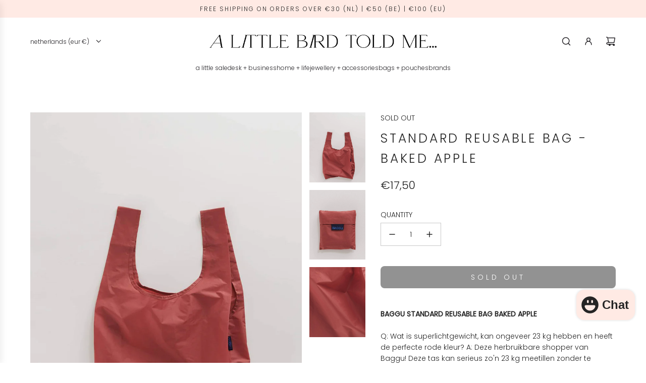

--- FILE ---
content_type: text/html; charset=utf-8
request_url: https://alittlebirdtoldme.nl/products/baggu-standard-reusable-bag-baked-apple
body_size: 43836
content:
<!doctype html>
<html class="no-js" lang="en">
<head>
  <!-- Basic page needs ================================================== -->
  <meta charset="utf-8"><meta http-equiv="X-UA-Compatible" content="IE=edge"><link rel="preconnect" href="https://fonts.shopifycdn.com" crossorigin><link href="//alittlebirdtoldme.nl/cdn/shop/t/63/assets/swiper-bundle.min.css?v=127370101718424465871744721327" rel="stylesheet" type="text/css" media="all" />
  <link href="//alittlebirdtoldme.nl/cdn/shop/t/63/assets/photoswipe.min.css?v=165459975419098386681744721327" rel="stylesheet" type="text/css" media="all" />
  <link href="//alittlebirdtoldme.nl/cdn/shop/t/63/assets/theme.min.css?v=120746655097659918141744721327" rel="stylesheet" type="text/css" media="all" />
  <link href="//alittlebirdtoldme.nl/cdn/shop/t/63/assets/custom.css?v=102493421877365237651744721327" rel="stylesheet" type="text/css" media="all" />

  

    <link rel="preload" as="font" href="//alittlebirdtoldme.nl/cdn/fonts/poppins/poppins_n3.05f58335c3209cce17da4f1f1ab324ebe2982441.woff2" type="font/woff2" crossorigin>
    

    <link rel="preload" as="font" href="//alittlebirdtoldme.nl/cdn/fonts/poppins/poppins_n3.05f58335c3209cce17da4f1f1ab324ebe2982441.woff2" type="font/woff2" crossorigin>
    
<!-- Title and description ================================================== -->
  <title>
    BAGGU | Standard Reusable Bag - Baked Apple &ndash; A Little Bird Told Me...
  </title>

  
    <meta name="description" content="Deze tas van BAGGU kan serieus zo&#39;n 23 kg meetillen zonder te scheuren. Dat is ongeveer 2 en een halve watermeloen (hebben we opgezocht). BAGGU kopen | BAGGU Nederland | BAGGU België | BAGGU Shopper | BAGGU Tote | BAGGU Boodschappentas">
  

  <!-- Helpers ================================================== -->
  <!-- /snippets/social-meta-tags.liquid -->


<meta property="og:site_name" content="A Little Bird Told Me...">
<meta property="og:url" content="https://alittlebirdtoldme.nl/products/baggu-standard-reusable-bag-baked-apple">
<meta property="og:title" content="Standard Reusable Bag - Baked Apple">
<meta property="og:type" content="product">
<meta property="og:description" content="Deze tas van BAGGU kan serieus zo&#39;n 23 kg meetillen zonder te scheuren. Dat is ongeveer 2 en een halve watermeloen (hebben we opgezocht). BAGGU kopen | BAGGU Nederland | BAGGU België | BAGGU Shopper | BAGGU Tote | BAGGU Boodschappentas">

  <meta property="og:price:amount" content="17,50">
  <meta property="og:price:currency" content="EUR">

<meta property="og:image" content="http://alittlebirdtoldme.nl/cdn/shop/products/STANDARD-BAKEDAPPLE-01.jpg?v=1633289650"><meta property="og:image" content="http://alittlebirdtoldme.nl/cdn/shop/products/STANDARD-BAKEDAPPLE-02.jpg?v=1633289650"><meta property="og:image" content="http://alittlebirdtoldme.nl/cdn/shop/products/STANDARD-BAKEDAPPLE-03.jpg?v=1633289650">
<meta property="og:image:alt" content="Standard Reusable Bag - Baked Apple"><meta property="og:image:alt" content="Standard Reusable Bag - Baked Apple"><meta property="og:image:alt" content="Standard Reusable Bag - Baked Apple">
<meta property="og:image:secure_url" content="https://alittlebirdtoldme.nl/cdn/shop/products/STANDARD-BAKEDAPPLE-01.jpg?v=1633289650"><meta property="og:image:secure_url" content="https://alittlebirdtoldme.nl/cdn/shop/products/STANDARD-BAKEDAPPLE-02.jpg?v=1633289650"><meta property="og:image:secure_url" content="https://alittlebirdtoldme.nl/cdn/shop/products/STANDARD-BAKEDAPPLE-03.jpg?v=1633289650">


<meta name="x:card" content="summary_large_image">
<meta name="x:title" content="Standard Reusable Bag - Baked Apple">
<meta name="x:description" content="Deze tas van BAGGU kan serieus zo&#39;n 23 kg meetillen zonder te scheuren. Dat is ongeveer 2 en een halve watermeloen (hebben we opgezocht). BAGGU kopen | BAGGU Nederland | BAGGU België | BAGGU Shopper | BAGGU Tote | BAGGU Boodschappentas">

  <link rel="canonical" href="https://alittlebirdtoldme.nl/products/baggu-standard-reusable-bag-baked-apple"/>
  <meta name="viewport" content="width=device-width, initial-scale=1, shrink-to-fit=no">
  <meta name="theme-color" content="#242424">

  <!-- CSS ================================================== -->
  <style>
/*============================================================================
  #Typography
==============================================================================*/






@font-face {
  font-family: Poppins;
  font-weight: 300;
  font-style: normal;
  font-display: swap;
  src: url("//alittlebirdtoldme.nl/cdn/fonts/poppins/poppins_n3.05f58335c3209cce17da4f1f1ab324ebe2982441.woff2") format("woff2"),
       url("//alittlebirdtoldme.nl/cdn/fonts/poppins/poppins_n3.6971368e1f131d2c8ff8e3a44a36b577fdda3ff5.woff") format("woff");
}

@font-face {
  font-family: Poppins;
  font-weight: 300;
  font-style: normal;
  font-display: swap;
  src: url("//alittlebirdtoldme.nl/cdn/fonts/poppins/poppins_n3.05f58335c3209cce17da4f1f1ab324ebe2982441.woff2") format("woff2"),
       url("//alittlebirdtoldme.nl/cdn/fonts/poppins/poppins_n3.6971368e1f131d2c8ff8e3a44a36b577fdda3ff5.woff") format("woff");
}


  @font-face {
  font-family: Poppins;
  font-weight: 400;
  font-style: normal;
  font-display: swap;
  src: url("//alittlebirdtoldme.nl/cdn/fonts/poppins/poppins_n4.0ba78fa5af9b0e1a374041b3ceaadf0a43b41362.woff2") format("woff2"),
       url("//alittlebirdtoldme.nl/cdn/fonts/poppins/poppins_n4.214741a72ff2596839fc9760ee7a770386cf16ca.woff") format("woff");
}




  @font-face {
  font-family: Poppins;
  font-weight: 400;
  font-style: normal;
  font-display: swap;
  src: url("//alittlebirdtoldme.nl/cdn/fonts/poppins/poppins_n4.0ba78fa5af9b0e1a374041b3ceaadf0a43b41362.woff2") format("woff2"),
       url("//alittlebirdtoldme.nl/cdn/fonts/poppins/poppins_n4.214741a72ff2596839fc9760ee7a770386cf16ca.woff") format("woff");
}




  @font-face {
  font-family: Poppins;
  font-weight: 300;
  font-style: italic;
  font-display: swap;
  src: url("//alittlebirdtoldme.nl/cdn/fonts/poppins/poppins_i3.8536b4423050219f608e17f134fe9ea3b01ed890.woff2") format("woff2"),
       url("//alittlebirdtoldme.nl/cdn/fonts/poppins/poppins_i3.0f4433ada196bcabf726ed78f8e37e0995762f7f.woff") format("woff");
}




  @font-face {
  font-family: Poppins;
  font-weight: 400;
  font-style: italic;
  font-display: swap;
  src: url("//alittlebirdtoldme.nl/cdn/fonts/poppins/poppins_i4.846ad1e22474f856bd6b81ba4585a60799a9f5d2.woff2") format("woff2"),
       url("//alittlebirdtoldme.nl/cdn/fonts/poppins/poppins_i4.56b43284e8b52fc64c1fd271f289a39e8477e9ec.woff") format("woff");
}









/*============================================================================
  #General Variables
==============================================================================*/

:root {

  --font-weight-normal: 300;
  --font-weight-bold: 400;
  --font-weight-header-bold: 400;

  --header-font-stack: Poppins, sans-serif;
  --header-font-weight: 300;
  --header-font-style: normal;
  --header-text-size: 28;
  --header-text-size-px: 28px;
  --header-mobile-text-size-px: 22px;

  --header-font-case: lowercase;
  --header-font-size: 12;
  --header-font-size-px: 12px;

  --heading-spacing: 0.15em;
  --heading-line-height: 1.6;
  --heading-font-case: uppercase;
  --heading-font-stack: FontDrop;

  --body-font-stack: Poppins, sans-serif;
  --body-font-weight: 300;
  --body-font-style: normal;

  --button-font-stack: Poppins, sans-serif;
  --button-font-weight: 300;
  --button-font-style: normal;

  --label-font-stack: Poppins, sans-serif;
  --label-font-weight: 300;
  --label-font-style: normal;
  --label-font-case: uppercase;
  --label-spacing: 0px;

  --navigation-font-stack: Poppins, sans-serif;
  --navigation-font-weight: 300;
  --navigation-font-style: normal;
  --navigation-font-letter-spacing: 15;

  --base-font-size-int: 14;
  --base-font-size: 14px;

  --body-font-size-12-to-em: 0.86em;
  --body-font-size-16-to-em: 1.14em;
  --body-font-size-22-to-em: 1.57em;
  --body-font-size-28-to-em: 2.0em;
  --body-font-size-36-to-em: 2.57em;

  /* Heading Sizes */

  
  --h1-size: 35px;
  --h2-size: 28px;
  --h3-size: 25px;
  --h4-size: 21px;
  --h5-size: 18px;
  --h6-size: 16px;

  --sale-badge-color: #ffa3d4;
  --sold-out-badge-color: #000000;
  --custom-badge-color: #494949;
  --preorder-badge-color: #bfccf7;
  --badge-font-color: #ffffff;

  --primary-btn-text-color: #ffffff;
  --primary-btn-text-color-opacity50: rgba(255, 255, 255, 0.5);
  --primary-btn-bg-color: #242424;
  --primary-btn-bg-color-opacity50: rgba(36, 36, 36, 0.5);

  --button-text-case: uppercase;
  --button-font-size: 14;
  --button-font-size-px: 14px;
  --button-text-spacing-px: 5px;

  
    --text-line-clamp: none;
  

  
    --alt-btn-border-radius: 0.5rem;
  

  --text-color: #242424;
  --text-color-lighten5: #313131;
  --text-color-lighten70: #d7d7d7;
  --text-color-transparent05: rgba(36, 36, 36, 0.05);
  --text-color-transparent10: rgba(36, 36, 36, 0.1);
  --text-color-transparent15: rgba(36, 36, 36, 0.15);
  --text-color-transparent25: rgba(36, 36, 36, 0.25);
  --text-color-transparent30: rgba(36, 36, 36, 0.3);
  --text-color-transparent40: rgba(36, 36, 36, 0.4);
  --text-color-transparent50: rgba(36, 36, 36, 0.5);
  --text-color-transparent5: rgba(36, 36, 36, 0.5);
  --text-color-transparent6: rgba(36, 36, 36, 0.6);
  --text-color-transparent7: rgba(36, 36, 36, 0.7);
  --text-color-transparent8: rgba(36, 36, 36, 0.8);

  
    --heading-xl-font-size: 28px;
    --heading-l-font-size: 22px;
    --subheading-font-size: 20px;
  

  
    --small-body-font-size: 12px;
  

  --link-color: #242424;
  --on-sale-color: #ffa3d4;

  --body-color: #ffffff;
  --body-color-darken10: #e6e6e6;
  --body-color-transparent00: rgba(255, 255, 255, 0);
  --body-color-transparent50: rgba(255, 255, 255, 0.5);
  --body-color-transparent90: rgba(255, 255, 255, 0.9);

  --body-secondary-color: #ffffff;
  --body-secondary-color-transparent00: rgba(255, 255, 255, 0);
  --body-secondary-color-darken05: #f2f2f2;

  --color-primary-background: #ffffff;
  --color-primary-background-rgb: 255, 255, 255;
  --color-secondary-background: #ffffff;

  --border-color: rgba(36, 36, 36, 0.25);
  --link-border-color: rgba(36, 36, 36, 0.5);
  --border-color-darken10: #0a0a0a;

  --header-color: #ffffff;
  --header-color-darken5: #f2f2f2;

  --header-border-color: #ffffff;

  --announcement-text-size: 12px;
  --announcement-text-spacing: 2px;

  --logo-font-size: 18px;

  --overlay-header-text-color: #FFFFFF;
  --nav-text-color: #262428;
  --nav-text-color-transparent10: rgba(38, 36, 40, 0.1);
  --nav-text-color-transparent30: rgba(38, 36, 40, 0.3);
  --nav-text-hover: #737373;

  --color-scheme-light-background: #f8f8f8;
  --color-scheme-light-background-transparent50: rgba(248, 248, 248, 0.5);
  --color-scheme-light-background-lighten5: #ffffff;
  --color-scheme-light-background-rgb: 248, 248, 248;
  --color-scheme-light-text: #242424;
  --color-scheme-light-text-transparent10: rgba(36, 36, 36, 0.1);
  --color-scheme-light-text-transparent25: rgba(36, 36, 36, 0.25);
  --color-scheme-light-text-transparent40: rgba(36, 36, 36, 0.4);
  --color-scheme-light-text-transparent50: rgba(36, 36, 36, 0.5);
  --color-scheme-light-text-transparent60: rgba(36, 36, 36, 0.6);

  --color-scheme-feature-background: #ffeae4;
  --color-scheme-feature-background-transparent50: rgba(255, 234, 228, 0.5);
  --color-scheme-feature-background-lighten5: #fffefe;
  --color-scheme-feature-background-rgb: 255, 234, 228;
  --color-scheme-feature-text: #242424;
  --color-scheme-feature-text-transparent10: rgba(36, 36, 36, 0.1);
  --color-scheme-feature-text-transparent25: rgba(36, 36, 36, 0.25);
  --color-scheme-feature-text-transparent40: rgba(36, 36, 36, 0.4);
  --color-scheme-feature-text-transparent50: rgba(36, 36, 36, 0.5);
  --color-scheme-feature-text-transparent60: rgba(36, 36, 36, 0.6);

  --homepage-sections-accent-secondary-color-transparent60: rgba(36, 36, 36, 0.6);

  --color-scheme-dark-background: #000000;
  --color-scheme-dark-background-transparent50: rgba(0, 0, 0, 0.5);
  --color-scheme-dark-background-rgb: 0, 0, 0;
  --color-scheme-dark-text: #ffffff;
  --color-scheme-dark-text-transparent10: rgba(255, 255, 255, 0.1);
  --color-scheme-dark-text-transparent25: rgba(255, 255, 255, 0.25);
  --color-scheme-dark-text-transparent40: rgba(255, 255, 255, 0.4);
  --color-scheme-dark-text-transparent50: rgba(255, 255, 255, 0.5);
  --color-scheme-dark-text-transparent60: rgba(255, 255, 255, 0.6);

  --filter-bg-color: rgba(36, 36, 36, 0.1);

  --menu-drawer-color: #fff;
  --menu-drawer-color-darken5: #f2f2f2;
  --menu-drawer-text-color: #262428;
  --menu-drawer-text-color-transparent10: rgba(38, 36, 40, 0.1);
  --menu-drawer-text-color-transparent30: rgba(38, 36, 40, 0.3);
  --menu-drawer-border-color: rgba(38, 36, 40, 0.25);
  --menu-drawer-text-hover-color: #737373;

  --cart-drawer-color: #ffffff;
  --cart-drawer-text-color: #242424;
  --cart-drawer-text-color-transparent10: rgba(36, 36, 36, 0.1);
  --cart-drawer-text-color-transparent25: rgba(36, 36, 36, 0.25);
  --cart-drawer-text-color-transparent40: rgba(36, 36, 36, 0.4);
  --cart-drawer-text-color-transparent50: rgba(36, 36, 36, 0.5);
  --cart-drawer-text-color-transparent70: rgba(36, 36, 36, 0.7);
  --cart-drawer-text-color-lighten10: #3e3e3e;
  --cart-drawer-border-color: rgba(36, 36, 36, 0.25);

  --fancybox-overlay: url('//alittlebirdtoldme.nl/cdn/shop/t/63/assets/fancybox_overlay.png?v=61793926319831825281744721327');

  --success-color: #28a745;
  --error-color: #DC3545;
  --warning-color: #EB9247;

  /* Shop Pay Installments variables */
  --color-body: #ffffff;
  --color-bg: #ffffff;

  /* Checkbox */
  --checkbox-size: 16px;
  --line-height-base: 1.6;
}
</style>

  <style data-shopify>
    *,
    *::before,
    *::after {
      box-sizing: inherit;
    }

    html {
      box-sizing: border-box;
      background-color: var(--body-color);
      height: 100%;
      margin: 0;
    }

    body {
      background-color: var(--body-color);
      min-height: 100%;
      margin: 0;
      display: grid;
      grid-template-rows: auto auto 1fr auto;
      grid-template-columns: 100%;
      overflow-x: hidden;
    }

    .sr-only {
      position: absolute;
      width: 1px;
      height: 1px;
      padding: 0;
      margin: -1px;
      overflow: hidden;
      clip: rect(0, 0, 0, 0);
      border: 0;
    }

    .sr-only-focusable:active, .sr-only-focusable:focus {
      position: static;
      width: auto;
      height: auto;
      margin: 0;
      overflow: visible;
      clip: auto;
    }
  </style>

  <!-- Header hook for plugins ================================================== -->
  <script>window.performance && window.performance.mark && window.performance.mark('shopify.content_for_header.start');</script><meta name="robots" content="noindex,nofollow">
<meta name="google-site-verification" content="t3NIMxRIfok1-kg_9Nbinq0ZteazxcyJzqwjS-5Isro">
<meta id="shopify-digital-wallet" name="shopify-digital-wallet" content="/24975080/digital_wallets/dialog">
<meta name="shopify-checkout-api-token" content="d559856523a302a6f9abeed8bfbab114">
<meta id="in-context-paypal-metadata" data-shop-id="24975080" data-venmo-supported="false" data-environment="production" data-locale="en_US" data-paypal-v4="true" data-currency="EUR">
<link rel="alternate" type="application/json+oembed" href="https://alittlebirdtoldme.nl/products/baggu-standard-reusable-bag-baked-apple.oembed">
<script async="async" src="/checkouts/internal/preloads.js?locale=en-NL"></script>
<script id="shopify-features" type="application/json">{"accessToken":"d559856523a302a6f9abeed8bfbab114","betas":["rich-media-storefront-analytics"],"domain":"alittlebirdtoldme.nl","predictiveSearch":true,"shopId":24975080,"locale":"en"}</script>
<script>var Shopify = Shopify || {};
Shopify.shop = "a-little-bird-told-me-store.myshopify.com";
Shopify.locale = "en";
Shopify.currency = {"active":"EUR","rate":"1.0"};
Shopify.country = "NL";
Shopify.theme = {"name":"ALBTM Envy Theme APR 2025","id":179639910727,"schema_name":"Envy","schema_version":"33.4.0","theme_store_id":411,"role":"main"};
Shopify.theme.handle = "null";
Shopify.theme.style = {"id":null,"handle":null};
Shopify.cdnHost = "alittlebirdtoldme.nl/cdn";
Shopify.routes = Shopify.routes || {};
Shopify.routes.root = "/";</script>
<script type="module">!function(o){(o.Shopify=o.Shopify||{}).modules=!0}(window);</script>
<script>!function(o){function n(){var o=[];function n(){o.push(Array.prototype.slice.apply(arguments))}return n.q=o,n}var t=o.Shopify=o.Shopify||{};t.loadFeatures=n(),t.autoloadFeatures=n()}(window);</script>
<script id="shop-js-analytics" type="application/json">{"pageType":"product"}</script>
<script defer="defer" async type="module" src="//alittlebirdtoldme.nl/cdn/shopifycloud/shop-js/modules/v2/client.init-shop-cart-sync_WVOgQShq.en.esm.js"></script>
<script defer="defer" async type="module" src="//alittlebirdtoldme.nl/cdn/shopifycloud/shop-js/modules/v2/chunk.common_C_13GLB1.esm.js"></script>
<script defer="defer" async type="module" src="//alittlebirdtoldme.nl/cdn/shopifycloud/shop-js/modules/v2/chunk.modal_CLfMGd0m.esm.js"></script>
<script type="module">
  await import("//alittlebirdtoldme.nl/cdn/shopifycloud/shop-js/modules/v2/client.init-shop-cart-sync_WVOgQShq.en.esm.js");
await import("//alittlebirdtoldme.nl/cdn/shopifycloud/shop-js/modules/v2/chunk.common_C_13GLB1.esm.js");
await import("//alittlebirdtoldme.nl/cdn/shopifycloud/shop-js/modules/v2/chunk.modal_CLfMGd0m.esm.js");

  window.Shopify.SignInWithShop?.initShopCartSync?.({"fedCMEnabled":true,"windoidEnabled":true});

</script>
<script>(function() {
  var isLoaded = false;
  function asyncLoad() {
    if (isLoaded) return;
    isLoaded = true;
    var urls = ["https:\/\/chimpstatic.com\/mcjs-connected\/js\/users\/38783b6d1cbb736604f6e0926\/65a0a9dcb2f88e7a9ab79563d.js?shop=a-little-bird-told-me-store.myshopify.com","https:\/\/chimpstatic.com\/mcjs-connected\/js\/users\/38783b6d1cbb736604f6e0926\/4aab756d6140eff73f21ee9bf.js?shop=a-little-bird-told-me-store.myshopify.com","https:\/\/cdn.shopify.com\/s\/files\/1\/2497\/5080\/t\/20\/assets\/ssw-empty.js?1066\u0026shop=a-little-bird-told-me-store.myshopify.com","https:\/\/cdn.nfcube.com\/instafeed-a79c0b58c77fc35d139dd370e529ada7.js?shop=a-little-bird-told-me-store.myshopify.com","https:\/\/plugin.brevo.com\/integrations\/api\/automation\/script?user_connection_id=6586ccd2c9201a4e4a007224\u0026ma-key=cdxn8do8uuj2u4qf1x8mgivd\u0026shop=a-little-bird-told-me-store.myshopify.com","https:\/\/plugin.brevo.com\/integrations\/api\/sy\/cart_tracking\/script?ma-key=cdxn8do8uuj2u4qf1x8mgivd\u0026user_connection_id=6586ccd2c9201a4e4a007224\u0026shop=a-little-bird-told-me-store.myshopify.com"];
    for (var i = 0; i < urls.length; i++) {
      var s = document.createElement('script');
      s.type = 'text/javascript';
      s.async = true;
      s.src = urls[i];
      var x = document.getElementsByTagName('script')[0];
      x.parentNode.insertBefore(s, x);
    }
  };
  if(window.attachEvent) {
    window.attachEvent('onload', asyncLoad);
  } else {
    window.addEventListener('load', asyncLoad, false);
  }
})();</script>
<script id="__st">var __st={"a":24975080,"offset":3600,"reqid":"a934b507-a8e9-449d-95a5-ed4ec52d6788-1769605178","pageurl":"alittlebirdtoldme.nl\/products\/baggu-standard-reusable-bag-baked-apple","u":"437d9edc61ec","p":"product","rtyp":"product","rid":6910856626372};</script>
<script>window.ShopifyPaypalV4VisibilityTracking = true;</script>
<script id="captcha-bootstrap">!function(){'use strict';const t='contact',e='account',n='new_comment',o=[[t,t],['blogs',n],['comments',n],[t,'customer']],c=[[e,'customer_login'],[e,'guest_login'],[e,'recover_customer_password'],[e,'create_customer']],r=t=>t.map((([t,e])=>`form[action*='/${t}']:not([data-nocaptcha='true']) input[name='form_type'][value='${e}']`)).join(','),a=t=>()=>t?[...document.querySelectorAll(t)].map((t=>t.form)):[];function s(){const t=[...o],e=r(t);return a(e)}const i='password',u='form_key',d=['recaptcha-v3-token','g-recaptcha-response','h-captcha-response',i],f=()=>{try{return window.sessionStorage}catch{return}},m='__shopify_v',_=t=>t.elements[u];function p(t,e,n=!1){try{const o=window.sessionStorage,c=JSON.parse(o.getItem(e)),{data:r}=function(t){const{data:e,action:n}=t;return t[m]||n?{data:e,action:n}:{data:t,action:n}}(c);for(const[e,n]of Object.entries(r))t.elements[e]&&(t.elements[e].value=n);n&&o.removeItem(e)}catch(o){console.error('form repopulation failed',{error:o})}}const l='form_type',E='cptcha';function T(t){t.dataset[E]=!0}const w=window,h=w.document,L='Shopify',v='ce_forms',y='captcha';let A=!1;((t,e)=>{const n=(g='f06e6c50-85a8-45c8-87d0-21a2b65856fe',I='https://cdn.shopify.com/shopifycloud/storefront-forms-hcaptcha/ce_storefront_forms_captcha_hcaptcha.v1.5.2.iife.js',D={infoText:'Protected by hCaptcha',privacyText:'Privacy',termsText:'Terms'},(t,e,n)=>{const o=w[L][v],c=o.bindForm;if(c)return c(t,g,e,D).then(n);var r;o.q.push([[t,g,e,D],n]),r=I,A||(h.body.append(Object.assign(h.createElement('script'),{id:'captcha-provider',async:!0,src:r})),A=!0)});var g,I,D;w[L]=w[L]||{},w[L][v]=w[L][v]||{},w[L][v].q=[],w[L][y]=w[L][y]||{},w[L][y].protect=function(t,e){n(t,void 0,e),T(t)},Object.freeze(w[L][y]),function(t,e,n,w,h,L){const[v,y,A,g]=function(t,e,n){const i=e?o:[],u=t?c:[],d=[...i,...u],f=r(d),m=r(i),_=r(d.filter((([t,e])=>n.includes(e))));return[a(f),a(m),a(_),s()]}(w,h,L),I=t=>{const e=t.target;return e instanceof HTMLFormElement?e:e&&e.form},D=t=>v().includes(t);t.addEventListener('submit',(t=>{const e=I(t);if(!e)return;const n=D(e)&&!e.dataset.hcaptchaBound&&!e.dataset.recaptchaBound,o=_(e),c=g().includes(e)&&(!o||!o.value);(n||c)&&t.preventDefault(),c&&!n&&(function(t){try{if(!f())return;!function(t){const e=f();if(!e)return;const n=_(t);if(!n)return;const o=n.value;o&&e.removeItem(o)}(t);const e=Array.from(Array(32),(()=>Math.random().toString(36)[2])).join('');!function(t,e){_(t)||t.append(Object.assign(document.createElement('input'),{type:'hidden',name:u})),t.elements[u].value=e}(t,e),function(t,e){const n=f();if(!n)return;const o=[...t.querySelectorAll(`input[type='${i}']`)].map((({name:t})=>t)),c=[...d,...o],r={};for(const[a,s]of new FormData(t).entries())c.includes(a)||(r[a]=s);n.setItem(e,JSON.stringify({[m]:1,action:t.action,data:r}))}(t,e)}catch(e){console.error('failed to persist form',e)}}(e),e.submit())}));const S=(t,e)=>{t&&!t.dataset[E]&&(n(t,e.some((e=>e===t))),T(t))};for(const o of['focusin','change'])t.addEventListener(o,(t=>{const e=I(t);D(e)&&S(e,y())}));const B=e.get('form_key'),M=e.get(l),P=B&&M;t.addEventListener('DOMContentLoaded',(()=>{const t=y();if(P)for(const e of t)e.elements[l].value===M&&p(e,B);[...new Set([...A(),...v().filter((t=>'true'===t.dataset.shopifyCaptcha))])].forEach((e=>S(e,t)))}))}(h,new URLSearchParams(w.location.search),n,t,e,['guest_login'])})(!0,!0)}();</script>
<script integrity="sha256-4kQ18oKyAcykRKYeNunJcIwy7WH5gtpwJnB7kiuLZ1E=" data-source-attribution="shopify.loadfeatures" defer="defer" src="//alittlebirdtoldme.nl/cdn/shopifycloud/storefront/assets/storefront/load_feature-a0a9edcb.js" crossorigin="anonymous"></script>
<script data-source-attribution="shopify.dynamic_checkout.dynamic.init">var Shopify=Shopify||{};Shopify.PaymentButton=Shopify.PaymentButton||{isStorefrontPortableWallets:!0,init:function(){window.Shopify.PaymentButton.init=function(){};var t=document.createElement("script");t.src="https://alittlebirdtoldme.nl/cdn/shopifycloud/portable-wallets/latest/portable-wallets.en.js",t.type="module",document.head.appendChild(t)}};
</script>
<script data-source-attribution="shopify.dynamic_checkout.buyer_consent">
  function portableWalletsHideBuyerConsent(e){var t=document.getElementById("shopify-buyer-consent"),n=document.getElementById("shopify-subscription-policy-button");t&&n&&(t.classList.add("hidden"),t.setAttribute("aria-hidden","true"),n.removeEventListener("click",e))}function portableWalletsShowBuyerConsent(e){var t=document.getElementById("shopify-buyer-consent"),n=document.getElementById("shopify-subscription-policy-button");t&&n&&(t.classList.remove("hidden"),t.removeAttribute("aria-hidden"),n.addEventListener("click",e))}window.Shopify?.PaymentButton&&(window.Shopify.PaymentButton.hideBuyerConsent=portableWalletsHideBuyerConsent,window.Shopify.PaymentButton.showBuyerConsent=portableWalletsShowBuyerConsent);
</script>
<script data-source-attribution="shopify.dynamic_checkout.cart.bootstrap">document.addEventListener("DOMContentLoaded",(function(){function t(){return document.querySelector("shopify-accelerated-checkout-cart, shopify-accelerated-checkout")}if(t())Shopify.PaymentButton.init();else{new MutationObserver((function(e,n){t()&&(Shopify.PaymentButton.init(),n.disconnect())})).observe(document.body,{childList:!0,subtree:!0})}}));
</script>
<link id="shopify-accelerated-checkout-styles" rel="stylesheet" media="screen" href="https://alittlebirdtoldme.nl/cdn/shopifycloud/portable-wallets/latest/accelerated-checkout-backwards-compat.css" crossorigin="anonymous">
<style id="shopify-accelerated-checkout-cart">
        #shopify-buyer-consent {
  margin-top: 1em;
  display: inline-block;
  width: 100%;
}

#shopify-buyer-consent.hidden {
  display: none;
}

#shopify-subscription-policy-button {
  background: none;
  border: none;
  padding: 0;
  text-decoration: underline;
  font-size: inherit;
  cursor: pointer;
}

#shopify-subscription-policy-button::before {
  box-shadow: none;
}

      </style>

<script>window.performance && window.performance.mark && window.performance.mark('shopify.content_for_header.end');</script>

  <script defer src="//alittlebirdtoldme.nl/cdn/shop/t/63/assets/eventBus.js?v=100401504747444416941744721327"></script>

  <script type="text/javascript">
		window.wetheme = {
			name: 'Flow',
			webcomponentRegistry: {
        registry: {},
				checkScriptLoaded: function(key) {
					return window.wetheme.webcomponentRegistry.registry[key] ? true : false
				},
        register: function(registration) {
            if(!window.wetheme.webcomponentRegistry.checkScriptLoaded(registration.key)) {
              window.wetheme.webcomponentRegistry.registry[registration.key] = registration
            }
        }
      }
    };
	</script>

  

  

  <script>document.documentElement.className = document.documentElement.className.replace('no-js', 'js');</script>
<script src="https://cdn.shopify.com/extensions/e8878072-2f6b-4e89-8082-94b04320908d/inbox-1254/assets/inbox-chat-loader.js" type="text/javascript" defer="defer"></script>
<link href="https://monorail-edge.shopifysvc.com" rel="dns-prefetch">
<script>(function(){if ("sendBeacon" in navigator && "performance" in window) {try {var session_token_from_headers = performance.getEntriesByType('navigation')[0].serverTiming.find(x => x.name == '_s').description;} catch {var session_token_from_headers = undefined;}var session_cookie_matches = document.cookie.match(/_shopify_s=([^;]*)/);var session_token_from_cookie = session_cookie_matches && session_cookie_matches.length === 2 ? session_cookie_matches[1] : "";var session_token = session_token_from_headers || session_token_from_cookie || "";function handle_abandonment_event(e) {var entries = performance.getEntries().filter(function(entry) {return /monorail-edge.shopifysvc.com/.test(entry.name);});if (!window.abandonment_tracked && entries.length === 0) {window.abandonment_tracked = true;var currentMs = Date.now();var navigation_start = performance.timing.navigationStart;var payload = {shop_id: 24975080,url: window.location.href,navigation_start,duration: currentMs - navigation_start,session_token,page_type: "product"};window.navigator.sendBeacon("https://monorail-edge.shopifysvc.com/v1/produce", JSON.stringify({schema_id: "online_store_buyer_site_abandonment/1.1",payload: payload,metadata: {event_created_at_ms: currentMs,event_sent_at_ms: currentMs}}));}}window.addEventListener('pagehide', handle_abandonment_event);}}());</script>
<script id="web-pixels-manager-setup">(function e(e,d,r,n,o){if(void 0===o&&(o={}),!Boolean(null===(a=null===(i=window.Shopify)||void 0===i?void 0:i.analytics)||void 0===a?void 0:a.replayQueue)){var i,a;window.Shopify=window.Shopify||{};var t=window.Shopify;t.analytics=t.analytics||{};var s=t.analytics;s.replayQueue=[],s.publish=function(e,d,r){return s.replayQueue.push([e,d,r]),!0};try{self.performance.mark("wpm:start")}catch(e){}var l=function(){var e={modern:/Edge?\/(1{2}[4-9]|1[2-9]\d|[2-9]\d{2}|\d{4,})\.\d+(\.\d+|)|Firefox\/(1{2}[4-9]|1[2-9]\d|[2-9]\d{2}|\d{4,})\.\d+(\.\d+|)|Chrom(ium|e)\/(9{2}|\d{3,})\.\d+(\.\d+|)|(Maci|X1{2}).+ Version\/(15\.\d+|(1[6-9]|[2-9]\d|\d{3,})\.\d+)([,.]\d+|)( \(\w+\)|)( Mobile\/\w+|) Safari\/|Chrome.+OPR\/(9{2}|\d{3,})\.\d+\.\d+|(CPU[ +]OS|iPhone[ +]OS|CPU[ +]iPhone|CPU IPhone OS|CPU iPad OS)[ +]+(15[._]\d+|(1[6-9]|[2-9]\d|\d{3,})[._]\d+)([._]\d+|)|Android:?[ /-](13[3-9]|1[4-9]\d|[2-9]\d{2}|\d{4,})(\.\d+|)(\.\d+|)|Android.+Firefox\/(13[5-9]|1[4-9]\d|[2-9]\d{2}|\d{4,})\.\d+(\.\d+|)|Android.+Chrom(ium|e)\/(13[3-9]|1[4-9]\d|[2-9]\d{2}|\d{4,})\.\d+(\.\d+|)|SamsungBrowser\/([2-9]\d|\d{3,})\.\d+/,legacy:/Edge?\/(1[6-9]|[2-9]\d|\d{3,})\.\d+(\.\d+|)|Firefox\/(5[4-9]|[6-9]\d|\d{3,})\.\d+(\.\d+|)|Chrom(ium|e)\/(5[1-9]|[6-9]\d|\d{3,})\.\d+(\.\d+|)([\d.]+$|.*Safari\/(?![\d.]+ Edge\/[\d.]+$))|(Maci|X1{2}).+ Version\/(10\.\d+|(1[1-9]|[2-9]\d|\d{3,})\.\d+)([,.]\d+|)( \(\w+\)|)( Mobile\/\w+|) Safari\/|Chrome.+OPR\/(3[89]|[4-9]\d|\d{3,})\.\d+\.\d+|(CPU[ +]OS|iPhone[ +]OS|CPU[ +]iPhone|CPU IPhone OS|CPU iPad OS)[ +]+(10[._]\d+|(1[1-9]|[2-9]\d|\d{3,})[._]\d+)([._]\d+|)|Android:?[ /-](13[3-9]|1[4-9]\d|[2-9]\d{2}|\d{4,})(\.\d+|)(\.\d+|)|Mobile Safari.+OPR\/([89]\d|\d{3,})\.\d+\.\d+|Android.+Firefox\/(13[5-9]|1[4-9]\d|[2-9]\d{2}|\d{4,})\.\d+(\.\d+|)|Android.+Chrom(ium|e)\/(13[3-9]|1[4-9]\d|[2-9]\d{2}|\d{4,})\.\d+(\.\d+|)|Android.+(UC? ?Browser|UCWEB|U3)[ /]?(15\.([5-9]|\d{2,})|(1[6-9]|[2-9]\d|\d{3,})\.\d+)\.\d+|SamsungBrowser\/(5\.\d+|([6-9]|\d{2,})\.\d+)|Android.+MQ{2}Browser\/(14(\.(9|\d{2,})|)|(1[5-9]|[2-9]\d|\d{3,})(\.\d+|))(\.\d+|)|K[Aa][Ii]OS\/(3\.\d+|([4-9]|\d{2,})\.\d+)(\.\d+|)/},d=e.modern,r=e.legacy,n=navigator.userAgent;return n.match(d)?"modern":n.match(r)?"legacy":"unknown"}(),u="modern"===l?"modern":"legacy",c=(null!=n?n:{modern:"",legacy:""})[u],f=function(e){return[e.baseUrl,"/wpm","/b",e.hashVersion,"modern"===e.buildTarget?"m":"l",".js"].join("")}({baseUrl:d,hashVersion:r,buildTarget:u}),m=function(e){var d=e.version,r=e.bundleTarget,n=e.surface,o=e.pageUrl,i=e.monorailEndpoint;return{emit:function(e){var a=e.status,t=e.errorMsg,s=(new Date).getTime(),l=JSON.stringify({metadata:{event_sent_at_ms:s},events:[{schema_id:"web_pixels_manager_load/3.1",payload:{version:d,bundle_target:r,page_url:o,status:a,surface:n,error_msg:t},metadata:{event_created_at_ms:s}}]});if(!i)return console&&console.warn&&console.warn("[Web Pixels Manager] No Monorail endpoint provided, skipping logging."),!1;try{return self.navigator.sendBeacon.bind(self.navigator)(i,l)}catch(e){}var u=new XMLHttpRequest;try{return u.open("POST",i,!0),u.setRequestHeader("Content-Type","text/plain"),u.send(l),!0}catch(e){return console&&console.warn&&console.warn("[Web Pixels Manager] Got an unhandled error while logging to Monorail."),!1}}}}({version:r,bundleTarget:l,surface:e.surface,pageUrl:self.location.href,monorailEndpoint:e.monorailEndpoint});try{o.browserTarget=l,function(e){var d=e.src,r=e.async,n=void 0===r||r,o=e.onload,i=e.onerror,a=e.sri,t=e.scriptDataAttributes,s=void 0===t?{}:t,l=document.createElement("script"),u=document.querySelector("head"),c=document.querySelector("body");if(l.async=n,l.src=d,a&&(l.integrity=a,l.crossOrigin="anonymous"),s)for(var f in s)if(Object.prototype.hasOwnProperty.call(s,f))try{l.dataset[f]=s[f]}catch(e){}if(o&&l.addEventListener("load",o),i&&l.addEventListener("error",i),u)u.appendChild(l);else{if(!c)throw new Error("Did not find a head or body element to append the script");c.appendChild(l)}}({src:f,async:!0,onload:function(){if(!function(){var e,d;return Boolean(null===(d=null===(e=window.Shopify)||void 0===e?void 0:e.analytics)||void 0===d?void 0:d.initialized)}()){var d=window.webPixelsManager.init(e)||void 0;if(d){var r=window.Shopify.analytics;r.replayQueue.forEach((function(e){var r=e[0],n=e[1],o=e[2];d.publishCustomEvent(r,n,o)})),r.replayQueue=[],r.publish=d.publishCustomEvent,r.visitor=d.visitor,r.initialized=!0}}},onerror:function(){return m.emit({status:"failed",errorMsg:"".concat(f," has failed to load")})},sri:function(e){var d=/^sha384-[A-Za-z0-9+/=]+$/;return"string"==typeof e&&d.test(e)}(c)?c:"",scriptDataAttributes:o}),m.emit({status:"loading"})}catch(e){m.emit({status:"failed",errorMsg:(null==e?void 0:e.message)||"Unknown error"})}}})({shopId: 24975080,storefrontBaseUrl: "https://alittlebirdtoldme.nl",extensionsBaseUrl: "https://extensions.shopifycdn.com/cdn/shopifycloud/web-pixels-manager",monorailEndpoint: "https://monorail-edge.shopifysvc.com/unstable/produce_batch",surface: "storefront-renderer",enabledBetaFlags: ["2dca8a86"],webPixelsConfigList: [{"id":"615743815","configuration":"{\"config\":\"{\\\"pixel_id\\\":\\\"G-G6D8PMD2LP\\\",\\\"target_country\\\":\\\"NL\\\",\\\"gtag_events\\\":[{\\\"type\\\":\\\"search\\\",\\\"action_label\\\":[\\\"G-G6D8PMD2LP\\\",\\\"AW-951190561\\\/vreRCNjgiI0BEKGIyMUD\\\"]},{\\\"type\\\":\\\"begin_checkout\\\",\\\"action_label\\\":[\\\"G-G6D8PMD2LP\\\",\\\"AW-951190561\\\/ukolCN3fiI0BEKGIyMUD\\\"]},{\\\"type\\\":\\\"view_item\\\",\\\"action_label\\\":[\\\"G-G6D8PMD2LP\\\",\\\"AW-951190561\\\/JGf-CNffiI0BEKGIyMUD\\\",\\\"MC-8K588XHVS8\\\"]},{\\\"type\\\":\\\"purchase\\\",\\\"action_label\\\":[\\\"G-G6D8PMD2LP\\\",\\\"AW-951190561\\\/fBcpCNTfiI0BEKGIyMUD\\\",\\\"MC-8K588XHVS8\\\"]},{\\\"type\\\":\\\"page_view\\\",\\\"action_label\\\":[\\\"G-G6D8PMD2LP\\\",\\\"AW-951190561\\\/Xs13CNHfiI0BEKGIyMUD\\\",\\\"MC-8K588XHVS8\\\"]},{\\\"type\\\":\\\"add_payment_info\\\",\\\"action_label\\\":[\\\"G-G6D8PMD2LP\\\",\\\"AW-951190561\\\/feyJCNvgiI0BEKGIyMUD\\\"]},{\\\"type\\\":\\\"add_to_cart\\\",\\\"action_label\\\":[\\\"G-G6D8PMD2LP\\\",\\\"AW-951190561\\\/Urv2CNrfiI0BEKGIyMUD\\\"]}],\\\"enable_monitoring_mode\\\":false}\"}","eventPayloadVersion":"v1","runtimeContext":"OPEN","scriptVersion":"b2a88bafab3e21179ed38636efcd8a93","type":"APP","apiClientId":1780363,"privacyPurposes":[],"dataSharingAdjustments":{"protectedCustomerApprovalScopes":["read_customer_address","read_customer_email","read_customer_name","read_customer_personal_data","read_customer_phone"]}},{"id":"275317063","configuration":"{\"pixel_id\":\"465890550284330\",\"pixel_type\":\"facebook_pixel\",\"metaapp_system_user_token\":\"-\"}","eventPayloadVersion":"v1","runtimeContext":"OPEN","scriptVersion":"ca16bc87fe92b6042fbaa3acc2fbdaa6","type":"APP","apiClientId":2329312,"privacyPurposes":["ANALYTICS","MARKETING","SALE_OF_DATA"],"dataSharingAdjustments":{"protectedCustomerApprovalScopes":["read_customer_address","read_customer_email","read_customer_name","read_customer_personal_data","read_customer_phone"]}},{"id":"shopify-app-pixel","configuration":"{}","eventPayloadVersion":"v1","runtimeContext":"STRICT","scriptVersion":"0450","apiClientId":"shopify-pixel","type":"APP","privacyPurposes":["ANALYTICS","MARKETING"]},{"id":"shopify-custom-pixel","eventPayloadVersion":"v1","runtimeContext":"LAX","scriptVersion":"0450","apiClientId":"shopify-pixel","type":"CUSTOM","privacyPurposes":["ANALYTICS","MARKETING"]}],isMerchantRequest: false,initData: {"shop":{"name":"A Little Bird Told Me...","paymentSettings":{"currencyCode":"EUR"},"myshopifyDomain":"a-little-bird-told-me-store.myshopify.com","countryCode":"NL","storefrontUrl":"https:\/\/alittlebirdtoldme.nl"},"customer":null,"cart":null,"checkout":null,"productVariants":[{"price":{"amount":17.5,"currencyCode":"EUR"},"product":{"title":"Standard Reusable Bag - Baked Apple","vendor":"SOLD OUT","id":"6910856626372","untranslatedTitle":"Standard Reusable Bag - Baked Apple","url":"\/products\/baggu-standard-reusable-bag-baked-apple","type":"SOLD OUT"},"id":"40731665727684","image":{"src":"\/\/alittlebirdtoldme.nl\/cdn\/shop\/products\/STANDARD-BAKEDAPPLE-01.jpg?v=1633289650"},"sku":"8-10063-85769-1","title":"Default Title","untranslatedTitle":"Default Title"}],"purchasingCompany":null},},"https://alittlebirdtoldme.nl/cdn","fcfee988w5aeb613cpc8e4bc33m6693e112",{"modern":"","legacy":""},{"shopId":"24975080","storefrontBaseUrl":"https:\/\/alittlebirdtoldme.nl","extensionBaseUrl":"https:\/\/extensions.shopifycdn.com\/cdn\/shopifycloud\/web-pixels-manager","surface":"storefront-renderer","enabledBetaFlags":"[\"2dca8a86\"]","isMerchantRequest":"false","hashVersion":"fcfee988w5aeb613cpc8e4bc33m6693e112","publish":"custom","events":"[[\"page_viewed\",{}],[\"product_viewed\",{\"productVariant\":{\"price\":{\"amount\":17.5,\"currencyCode\":\"EUR\"},\"product\":{\"title\":\"Standard Reusable Bag - Baked Apple\",\"vendor\":\"SOLD OUT\",\"id\":\"6910856626372\",\"untranslatedTitle\":\"Standard Reusable Bag - Baked Apple\",\"url\":\"\/products\/baggu-standard-reusable-bag-baked-apple\",\"type\":\"SOLD OUT\"},\"id\":\"40731665727684\",\"image\":{\"src\":\"\/\/alittlebirdtoldme.nl\/cdn\/shop\/products\/STANDARD-BAKEDAPPLE-01.jpg?v=1633289650\"},\"sku\":\"8-10063-85769-1\",\"title\":\"Default Title\",\"untranslatedTitle\":\"Default Title\"}}]]"});</script><script>
  window.ShopifyAnalytics = window.ShopifyAnalytics || {};
  window.ShopifyAnalytics.meta = window.ShopifyAnalytics.meta || {};
  window.ShopifyAnalytics.meta.currency = 'EUR';
  var meta = {"product":{"id":6910856626372,"gid":"gid:\/\/shopify\/Product\/6910856626372","vendor":"SOLD OUT","type":"SOLD OUT","handle":"baggu-standard-reusable-bag-baked-apple","variants":[{"id":40731665727684,"price":1750,"name":"Standard Reusable Bag - Baked Apple","public_title":null,"sku":"8-10063-85769-1"}],"remote":false},"page":{"pageType":"product","resourceType":"product","resourceId":6910856626372,"requestId":"a934b507-a8e9-449d-95a5-ed4ec52d6788-1769605178"}};
  for (var attr in meta) {
    window.ShopifyAnalytics.meta[attr] = meta[attr];
  }
</script>
<script class="analytics">
  (function () {
    var customDocumentWrite = function(content) {
      var jquery = null;

      if (window.jQuery) {
        jquery = window.jQuery;
      } else if (window.Checkout && window.Checkout.$) {
        jquery = window.Checkout.$;
      }

      if (jquery) {
        jquery('body').append(content);
      }
    };

    var hasLoggedConversion = function(token) {
      if (token) {
        return document.cookie.indexOf('loggedConversion=' + token) !== -1;
      }
      return false;
    }

    var setCookieIfConversion = function(token) {
      if (token) {
        var twoMonthsFromNow = new Date(Date.now());
        twoMonthsFromNow.setMonth(twoMonthsFromNow.getMonth() + 2);

        document.cookie = 'loggedConversion=' + token + '; expires=' + twoMonthsFromNow;
      }
    }

    var trekkie = window.ShopifyAnalytics.lib = window.trekkie = window.trekkie || [];
    if (trekkie.integrations) {
      return;
    }
    trekkie.methods = [
      'identify',
      'page',
      'ready',
      'track',
      'trackForm',
      'trackLink'
    ];
    trekkie.factory = function(method) {
      return function() {
        var args = Array.prototype.slice.call(arguments);
        args.unshift(method);
        trekkie.push(args);
        return trekkie;
      };
    };
    for (var i = 0; i < trekkie.methods.length; i++) {
      var key = trekkie.methods[i];
      trekkie[key] = trekkie.factory(key);
    }
    trekkie.load = function(config) {
      trekkie.config = config || {};
      trekkie.config.initialDocumentCookie = document.cookie;
      var first = document.getElementsByTagName('script')[0];
      var script = document.createElement('script');
      script.type = 'text/javascript';
      script.onerror = function(e) {
        var scriptFallback = document.createElement('script');
        scriptFallback.type = 'text/javascript';
        scriptFallback.onerror = function(error) {
                var Monorail = {
      produce: function produce(monorailDomain, schemaId, payload) {
        var currentMs = new Date().getTime();
        var event = {
          schema_id: schemaId,
          payload: payload,
          metadata: {
            event_created_at_ms: currentMs,
            event_sent_at_ms: currentMs
          }
        };
        return Monorail.sendRequest("https://" + monorailDomain + "/v1/produce", JSON.stringify(event));
      },
      sendRequest: function sendRequest(endpointUrl, payload) {
        // Try the sendBeacon API
        if (window && window.navigator && typeof window.navigator.sendBeacon === 'function' && typeof window.Blob === 'function' && !Monorail.isIos12()) {
          var blobData = new window.Blob([payload], {
            type: 'text/plain'
          });

          if (window.navigator.sendBeacon(endpointUrl, blobData)) {
            return true;
          } // sendBeacon was not successful

        } // XHR beacon

        var xhr = new XMLHttpRequest();

        try {
          xhr.open('POST', endpointUrl);
          xhr.setRequestHeader('Content-Type', 'text/plain');
          xhr.send(payload);
        } catch (e) {
          console.log(e);
        }

        return false;
      },
      isIos12: function isIos12() {
        return window.navigator.userAgent.lastIndexOf('iPhone; CPU iPhone OS 12_') !== -1 || window.navigator.userAgent.lastIndexOf('iPad; CPU OS 12_') !== -1;
      }
    };
    Monorail.produce('monorail-edge.shopifysvc.com',
      'trekkie_storefront_load_errors/1.1',
      {shop_id: 24975080,
      theme_id: 179639910727,
      app_name: "storefront",
      context_url: window.location.href,
      source_url: "//alittlebirdtoldme.nl/cdn/s/trekkie.storefront.a804e9514e4efded663580eddd6991fcc12b5451.min.js"});

        };
        scriptFallback.async = true;
        scriptFallback.src = '//alittlebirdtoldme.nl/cdn/s/trekkie.storefront.a804e9514e4efded663580eddd6991fcc12b5451.min.js';
        first.parentNode.insertBefore(scriptFallback, first);
      };
      script.async = true;
      script.src = '//alittlebirdtoldme.nl/cdn/s/trekkie.storefront.a804e9514e4efded663580eddd6991fcc12b5451.min.js';
      first.parentNode.insertBefore(script, first);
    };
    trekkie.load(
      {"Trekkie":{"appName":"storefront","development":false,"defaultAttributes":{"shopId":24975080,"isMerchantRequest":null,"themeId":179639910727,"themeCityHash":"10036301519379997437","contentLanguage":"en","currency":"EUR","eventMetadataId":"c7d4dcb1-dff7-48db-aa7f-c79d0d256d28"},"isServerSideCookieWritingEnabled":true,"monorailRegion":"shop_domain","enabledBetaFlags":["65f19447","b5387b81"]},"Session Attribution":{},"S2S":{"facebookCapiEnabled":false,"source":"trekkie-storefront-renderer","apiClientId":580111}}
    );

    var loaded = false;
    trekkie.ready(function() {
      if (loaded) return;
      loaded = true;

      window.ShopifyAnalytics.lib = window.trekkie;

      var originalDocumentWrite = document.write;
      document.write = customDocumentWrite;
      try { window.ShopifyAnalytics.merchantGoogleAnalytics.call(this); } catch(error) {};
      document.write = originalDocumentWrite;

      window.ShopifyAnalytics.lib.page(null,{"pageType":"product","resourceType":"product","resourceId":6910856626372,"requestId":"a934b507-a8e9-449d-95a5-ed4ec52d6788-1769605178","shopifyEmitted":true});

      var match = window.location.pathname.match(/checkouts\/(.+)\/(thank_you|post_purchase)/)
      var token = match? match[1]: undefined;
      if (!hasLoggedConversion(token)) {
        setCookieIfConversion(token);
        window.ShopifyAnalytics.lib.track("Viewed Product",{"currency":"EUR","variantId":40731665727684,"productId":6910856626372,"productGid":"gid:\/\/shopify\/Product\/6910856626372","name":"Standard Reusable Bag - Baked Apple","price":"17.50","sku":"8-10063-85769-1","brand":"SOLD OUT","variant":null,"category":"SOLD OUT","nonInteraction":true,"remote":false},undefined,undefined,{"shopifyEmitted":true});
      window.ShopifyAnalytics.lib.track("monorail:\/\/trekkie_storefront_viewed_product\/1.1",{"currency":"EUR","variantId":40731665727684,"productId":6910856626372,"productGid":"gid:\/\/shopify\/Product\/6910856626372","name":"Standard Reusable Bag - Baked Apple","price":"17.50","sku":"8-10063-85769-1","brand":"SOLD OUT","variant":null,"category":"SOLD OUT","nonInteraction":true,"remote":false,"referer":"https:\/\/alittlebirdtoldme.nl\/products\/baggu-standard-reusable-bag-baked-apple"});
      }
    });


        var eventsListenerScript = document.createElement('script');
        eventsListenerScript.async = true;
        eventsListenerScript.src = "//alittlebirdtoldme.nl/cdn/shopifycloud/storefront/assets/shop_events_listener-3da45d37.js";
        document.getElementsByTagName('head')[0].appendChild(eventsListenerScript);

})();</script>
  <script>
  if (!window.ga || (window.ga && typeof window.ga !== 'function')) {
    window.ga = function ga() {
      (window.ga.q = window.ga.q || []).push(arguments);
      if (window.Shopify && window.Shopify.analytics && typeof window.Shopify.analytics.publish === 'function') {
        window.Shopify.analytics.publish("ga_stub_called", {}, {sendTo: "google_osp_migration"});
      }
      console.error("Shopify's Google Analytics stub called with:", Array.from(arguments), "\nSee https://help.shopify.com/manual/promoting-marketing/pixels/pixel-migration#google for more information.");
    };
    if (window.Shopify && window.Shopify.analytics && typeof window.Shopify.analytics.publish === 'function') {
      window.Shopify.analytics.publish("ga_stub_initialized", {}, {sendTo: "google_osp_migration"});
    }
  }
</script>
<script
  defer
  src="https://alittlebirdtoldme.nl/cdn/shopifycloud/perf-kit/shopify-perf-kit-3.1.0.min.js"
  data-application="storefront-renderer"
  data-shop-id="24975080"
  data-render-region="gcp-us-east1"
  data-page-type="product"
  data-theme-instance-id="179639910727"
  data-theme-name="Envy"
  data-theme-version="33.4.0"
  data-monorail-region="shop_domain"
  data-resource-timing-sampling-rate="10"
  data-shs="true"
  data-shs-beacon="true"
  data-shs-export-with-fetch="true"
  data-shs-logs-sample-rate="1"
  data-shs-beacon-endpoint="https://alittlebirdtoldme.nl/api/collect"
></script>
</head>


<body id="baggu-standard-reusable-bag-baked-apple" class="template-product page-fade ">

  <noscript><link href="//alittlebirdtoldme.nl/cdn/shop/t/63/assets/swiper-bundle.min.css?v=127370101718424465871744721327" rel="stylesheet" type="text/css" media="all" /></noscript>
  <noscript><link href="//alittlebirdtoldme.nl/cdn/shop/t/63/assets/photoswipe.min.css?v=165459975419098386681744721327" rel="stylesheet" type="text/css" media="all" /></noscript>
  
  	<noscript><link href="//alittlebirdtoldme.nl/cdn/shop/t/63/assets/animate.min.css?v=68297775102622399721744721327" rel="stylesheet" type="text/css" media="all" /></noscript>
  
  
  <noscript><link href="//alittlebirdtoldme.nl/cdn/shop/t/63/assets/custom.css?v=102493421877365237651744721327" rel="stylesheet" type="text/css" media="all" /></noscript>

  
  <safe-load-scripts class="hidden">
    <script src="//alittlebirdtoldme.nl/cdn/shop/t/63/assets/component-cart-quantity.js?v=9607346282266633731744721327" type="module" defer="defer" data-flow-load-key="component-cart-quantity"></script>
  </safe-load-scripts>
  <safe-load-scripts class="hidden">
    <script src="//alittlebirdtoldme.nl/cdn/shop/t/63/assets/component-cart-update.js?v=38903525079000161031744721327" type="module" defer="defer" data-flow-load-key="component-cart-update"></script>
  </safe-load-scripts>
  

  
  
    <safe-load-scripts class="hidden">
      <script src="//alittlebirdtoldme.nl/cdn/shop/t/63/assets/component-cart-drawer.js?v=65263691251320179841744721327" type="module" defer="defer" data-flow-load-key="component-cart-drawer"></script>
    </safe-load-scripts>
    <safe-load-scripts class="hidden">
      <script src="//alittlebirdtoldme.nl/cdn/shop/t/63/assets/component-cart-update-modal.js?v=86464604851413727601744721327" type="module" defer="defer" data-flow-load-key="component-cart-update-modal"></script>
    </safe-load-scripts>
    
      <safe-load-scripts class="hidden">
        <script src="//alittlebirdtoldme.nl/cdn/shop/t/63/assets/component-cart-recommendations.js?v=151411547966132855211744721327" type="module" defer="defer" data-flow-load-key="component-cart-recommendations"></script>
      </safe-load-scripts>
      
    

<cart-drawer
  aria-modal="true"
  role="dialog"
  aria-hidden="true"
  class="global-drawer"
  data-drawer-position="right"
>
  <span data-drawer-close class="global-drawer__overlay"></span>
  <div class="global-drawer__content">

    <header class="global-drawer__sticky-header">
      <button
        data-drawer-close
        type="button"
        aria-label="Close"
        class="global-drawer__close"
      >
        <span class="fallback-text">Close</span>
        




    <svg viewBox="0 0 20 20" fill="none" xmlns="http://www.w3.org/2000/svg" width="20" height="20"><path d="M5.63086 14.3692L10 10L14.3692 14.3692M14.3692 5.63086L9.99919 10L5.63086 5.63086" stroke="currentColor" stroke-width="1.5" stroke-linecap="round" stroke-linejoin="round"/></svg>
  
      </button>
      <div data-cart-dynamic-content="cart-header">
        <h3 class="cart-drawer__heading">Cart (0)</h3>
      </div>
    </header>

    <div
      class="global-drawer__body global-drawer__body--with-padding cart-drawer__body"
      data-cart-dynamic-content="cart-body"
      data-cart-scroll-element
    >
      <div class="global-drawer__body--content">
        

          <div class="cart-drawer__empty-container">
            
              <div class="cart-drawer__empty-message text-link-animated">Your cart is currently empty.</div>
            

            <div class="cart-drawer__empty-btn-container">
              
                <a class="btn dynamic-section-button--drawer-filled cart-drawer__empty-btn" href="/collections/all">Return to shop</a>
              
            </div>
          </div>
        

        

        
      </div>
    </div>

    <div class="global-drawer__sticky-bottom" data-cart-dynamic-content="cart-footer">

      

    </div>
  </div>
</cart-drawer>
  

  
  <div class="right-drawer-vue">
  
  <wetheme-right-drawer
    search-url="/search/suggest.json"
    is-predictive="true"
    search-collections=""
    language-url="/"
  >
  </wetheme-right-drawer>
</div>
<script type="text/x-template" id="wetheme-right-drawer-template">
  <div>
    <transition name="drawer-right">
      <div :class="[type === 'shop-now' ? 'quick-view-drawer' : '']" class="drawer drawer--right drawer--cart" v-if="isOpen" ref="drawerRight">
        <div :class="[type === 'shop-now' || type === 'page' ? 'display-flex' : '', 'drawer__header', 'sitewide--title-wrapper']">
          <div class="drawer__close js-drawer-close">
            <button type="button" class="icon-fallback-text standalone-icon--wrapper" aria-label="Close" ref="drawerClose" v-on:click="close">
              <span class="fallback-text">Close</span>
              




    <svg viewBox="0 0 20 20" fill="none" xmlns="http://www.w3.org/2000/svg" width="20" height="20"><path d="M5.63086 14.3692L10 10L14.3692 14.3692M14.3692 5.63086L9.99919 10L5.63086 5.63086" stroke="currentColor" stroke-width="1.5" stroke-linecap="round" stroke-linejoin="round"/></svg>
  
            </button>
          </div>
          <input ref="drawerFocus" tabindex="-1" aria-hidden="true" class="sr-only" />
          <div :class="[type === 'shop-now' || type === 'page' ? 'remove-margin' : '', 'drawer__title', 'h2', 'true']">
            <span class="sr-only" v-if="type === 'shop-now'">Quick view</span>
            <span class="sr-only" v-if="type === 'page'">Size guide</span>
            <span v-if="type === 'search'">Search</span>
          </div>
        </div>

        

        <div id="ShopNowContainer" v-if="type === 'shop-now'" 
          
        >
          <div ref="shopNowContent"></div>
        </div>

        <div id="SearchContainer" v-if="type === 'search'">
          <div class="search-drawer">
            <div class="input-group">
              <span class="input-group-btn">
                <button aria-label="Search" type="submit" class="search-input--btn icon-fallback-text standalone-icon--wrapper" v-on:click="onSearchSubmit" tabindex="0">
                  




    <svg viewBox="0 0 20 20" fill="none" xmlns="http://www.w3.org/2000/svg" width="20" height="20"><path d="M14.1667 14.1667L17.5 17.5M2.5 9.16667C2.5 10.9348 3.20238 12.6305 4.45262 13.8807C5.70286 15.131 7.39856 15.8333 9.16667 15.8333C10.9348 15.8333 12.6305 15.131 13.8807 13.8807C15.131 12.6305 15.8333 10.9348 15.8333 9.16667C15.8333 7.39856 15.131 5.70286 13.8807 4.45262C12.6305 3.20238 10.9348 2.5 9.16667 2.5C7.39856 2.5 5.70286 3.20238 4.45262 4.45262C3.20238 5.70286 2.5 7.39856 2.5 9.16667Z" stroke="currentColor" stroke-width="1.5" stroke-linecap="round" stroke-linejoin="round"/></svg>
  
                  <span class="fallback-text">Search</span>
                </button>
              </span>
              <div class="search-input-group">
                <input
                  type="search" name="q" id="search-input" placeholder="Search our store"
                  class="input-group-field" aria-label="Search our store" autocomplete="off" autocorrect="off" spellcheck="false" ref="searchText"
                  v-model="searchQuery" @keydown.enter="onSearchSubmit"
                />
                <button type="button" aria-label="Clear" class="search-drawer--clear icon-fallback-text standalone-icon--wrapper" v-if="searchQuery.length > 0" v-on:click="clearSearchInput">
                  <span class="fallback-text">Clear</span>
                  




    <svg viewBox="0 0 20 20" fill="none" xmlns="http://www.w3.org/2000/svg" width="20" height="20"><path d="M5.63086 14.3692L10 10L14.3692 14.3692M14.3692 5.63086L9.99919 10L5.63086 5.63086" stroke="currentColor" stroke-width="1.5" stroke-linecap="round" stroke-linejoin="round"/></svg>
  
                </button>
              </div>
            </div>
            <div class="wrapper-padded">
              <div id="search-results" class="grid-uniform">
                <div v-if="searching" class="search-loading standalone-icon--wrapper loading-state-icon">
                  




    <svg viewBox="0 0 25 24" fill="none" xmlns="http://www.w3.org/2000/svg" width="20" height="20" class="spin flex-full"> <g clip-path="url(#clip0_3605_47041)"> <path d="M12.5 23C6.42487 23 1.5 18.0751 1.5 12C1.5 5.92487 6.42487 1 12.5 1C18.5751 1 23.5 5.92487 23.5 12C23.5 15.1767 22.1534 18.0388 20 20.0468" stroke="currentColor" stroke-width="1.5" stroke-linecap="round"/></g><defs><clipPath id="clip0_3605_47041"><rect width="24" height="24" fill="none" transform="translate(0.5)"/></clipPath></defs></svg>
  <span class="sr-only">loading...</span>
                </div>
                <div v-text="searchSummary" v-if="!searching"></div>
                <div class="search-results__meta top" v-if="searchHasResults">
                  <div class="search-results__meta-view-all"><span id="search-show-more" class="search-show-more--btn"><a v-bind:href="searchPageUrlWithQuery">View all results</a></span></div>
                </div>
                <div class="" v-for="group in searchGroups" v-if="!searching">
                  <h2 v-text="group.name" v-if="group.results.length"></h2>
                  <div class="indiv-search-listing-grid" v-for="result in group.results">
                    <div class="grid">
                      <div class="grid__item large--one-fifth live-search--image" v-if="result.featured_image"><a v-bind:href="`${result.url}`" v-bind:title="result.title">
                          <span v-if="result.featured_image.url">
                            <img
                              class="theme-img" 
                              loading="lazy"
                              v-bind:src="result.featured_image.url"
                              v-bind:alt="result.featured_image.alt"
                            />
                          </span>
                        </a>
                      </div>
                      <div class="grid__item line-search-content" :class="(result.image || result.featured_image) ? 'large--four-fifths' : 'large--one-whole'">
                        
                        <div v-if="result.vendor" v-text="result.vendor"></div>
                        
                        <h5>
                          <a v-bind:href="`${result.url}`" v-html="result.title ? result.title : result.styled_text"></a>
                        </h5>
                        <div v-if="!result.available && group.name == 'Products'">Sold out</div>
                        
                        <div v-if="result.price" v-html="result.price"></div>
                        
                      </div>
                    </div>
                    <span class="search-drawer-separator" v-if="group.results.length"><hr /></span>
                  </div>
                </div>
                <div class="search-results__meta bottom" v-if="searchHasResults">
                  <div class="search-results__meta-view-all"><span id="search-show-more" class="search-show-more--btn"><a v-bind:href="searchPageUrlWithQuery">View all results</a></span></div>
                </div>
              </div>
            </div>
          </div>
        </div>

        <div id="PageContainer" v-if="type === 'page'">
          <div ref="pageContent"></div>
        </div>
      </div>
    </transition>
  </div>
</script>


  <div id="DrawerOverlay" class="drawer-overlay"></div>
  <div id="ThemeModal" class="theme-modal width--narrow wrapper-spacing--h"></div>

  <div 
    id="PageContainer" 
    data-editor-open="false" 
    data-cart-action="go_to_or_open_cart" 
    data-cart-type="drawer" 
    data-language-url="/" 
    data-show-currency-code="false"
    data-currency-code="€12,99EUR"
  >
    <div class="no-js disclaimer">
      <p>This store requires javascript to be enabled for some features to work correctly.</p>
    </div>

    <!-- BEGIN sections: header-group -->
<div id="shopify-section-sections--24895762137415__announcement-bar" class="shopify-section shopify-section-group-header-group"><div class="announcement_bar" data-wetheme-section-type="announcement-bar" data-wetheme-section-id="sections--24895762137415__announcement-bar" data-social-media-enabled="false">
    <animated-background-text-colors class="announcements_only" style="background-color: #ffeae4; color: #242424;"><div 
      data-announcement-block
      data-background-color-block="#ffeae4" 
      data-front-color-block="#242424"
      data-announcement-block-index="0" 
      class="announcement_block block-id-00-announcement active" 
      
    ><style data-shopify>
              .block-id-00-announcement .announcement_wrapper.text-link-animated a {
                background: linear-gradient(to top, rgba(36, 36, 36, 0.5) 0, rgba(36, 36, 36, 0.5) 0), linear-gradient(to top, currentColor 0, currentColor 0);
                background-size: 100% 1px, 0 1px;
                background-position: 100% 100%, 0 100%;
                background-repeat: no-repeat;
              }

              .block-id-00-announcement .announcement_wrapper.text-link-animated a:hover {
                background-size: 0 1px, 100% 1px;
              }
            </style>

            <div class="announcement_wrapper text-link-animated" data-announcement>
              <span class="announcement_text">FREE SHIPPING ON ORDERS OVER €30 (NL) | €50 (BE) | €100 (EU)</span>
            </div></div></animated-background-text-colors>
  </div></div><div id="shopify-section-sections--24895762137415__header" class="shopify-section shopify-section-group-header-group header-section">

<link href="//alittlebirdtoldme.nl/cdn/shop/t/63/assets/component-mobile-menu.min.css?v=48334252680363692261744721327" rel="stylesheet" type="text/css" media="all" />




























<noscript>
  
  <ul class="no-js-mobile-menu nav-link-animated">
  
    
      <li>
        <a href="/collections/sale">a little sale</a>
        <ul>
          
            
              <li>
                <a href="/collections/sale">THE SALE</a>
                <ul>
                  
                    <li>
                      <a href="/collections/things-that-never-go-on-sale-now-on-sale">THINGS THAT NEVER GO ON SALE. NOW ON SALE</a>
                    </li>
                  
                    <li>
                      <a href="/collections/sale-10-off">THINGS WITH 10% OFF</a>
                    </li>
                  
                    <li>
                      <a href="/collections/sale-20-off">THINGS WITH 20% OFF</a>
                    </li>
                  
                    <li>
                      <a href="/collections/sale-30-off">THINGS WITH 30% OFF</a>
                    </li>
                  
                    <li>
                      <a href="/collections/sale-50-off">THINGS WITH 50% OFF</a>
                    </li>
                  
                    <li>
                      <a href="/collections/sale-60-off">THINGS WITH 60% OFF</a>
                    </li>
                  
                    <li>
                      <a href="/collections/sale-70-off">THINGS WITH 70% OFF</a>
                    </li>
                  
                    <li>
                      <a href="/collections/outlet">OUTLET</a>
                    </li>
                  
                </ul>
              </li>
            
          
            
              <li>
                <a href="/collections/sale">CURATED BRANDS</a>
                <ul>
                  
                    <li>
                      <a href="/collections/baggu/SALE">BAGGU</a>
                    </li>
                  
                    <li>
                      <a href="/collections/ban-do/SALE">BAN.DO</a>
                    </li>
                  
                    <li>
                      <a href="/collections/rifle-paper-co/SALE">RIFLE PAPER CO.</a>
                    </li>
                  
                    <li>
                      <a href="/collections/all-the-ways-to-say/SALE">ALL THE WAYS TO SAY</a>
                    </li>
                  
                    <li>
                      <a href="/collections/status-anxiety/SALE">STATUS ANXIETY</a>
                    </li>
                  
                    <li>
                      <a href="/collections/rive-droite-paris/sale">RIVE DROITE PARIS</a>
                    </li>
                  
                    <li>
                      <a href="/collections/talking-out-of-turn/SALE">TALKING OUT OF TURN</a>
                    </li>
                  
                    <li>
                      <a href="/collections/medicube">MEDICUBE</a>
                    </li>
                  
                    <li>
                      <a href="/collections/loops-beauty/SALE">LOOPS BEAUTY</a>
                    </li>
                  
                </ul>
              </li>
            
          
            
              <li>
                <a href="/collections/sale">BY CATEGORY</a>
                <ul>
                  
                    <li>
                      <a href="/collections/the-holiday-collection/SALE">THE HOLIDAY COLLECTION</a>
                    </li>
                  
                    <li>
                      <a href="/collections/wb-work-business/SALE">DESK + BUSINESS</a>
                    </li>
                  
                    <li>
                      <a href="/collections/hl-home-life/SALE">HOME + LIFE</a>
                    </li>
                  
                    <li>
                      <a href="/collections/ab-jewellery/SALE">JEWELLERY + ACCESSORIES</a>
                    </li>
                  
                    <li>
                      <a href="/collections/bags/SALE">BAGS + POUCHES</a>
                    </li>
                  
                </ul>
              </li>
            
          
        </ul>
      </li>
    
  
    
      <li>
        <a href="/collections/wb-work-business">DESK + BUSINESS</a>
        <ul>
          
            
              <li>
                <a href="/collections/wb-work-business">DESK + BUSINESS</a>
                <ul>
                  
                    <li>
                      <a href="/collections/planners-calendars">PLANNERS + CALENDARS</a>
                    </li>
                  
                    <li>
                      <a href="/collections/notebooks-folders">NOTEBOOKS + FOLDERS</a>
                    </li>
                  
                    <li>
                      <a href="/collections/wb-desk-accessories">DESK ACCESSORIES</a>
                    </li>
                  
                    <li>
                      <a href="/collections/stickers-tape">STICKERS + TAPE</a>
                    </li>
                  
                    <li>
                      <a href="/collections/stationery-cards">CARDS + STATIONERY</a>
                    </li>
                  
                    <li>
                      <a href="/collections/wb-tech-accessories">TECH ACCESSORIES</a>
                    </li>
                  
                    <li>
                      <a href="/collections/hl-travel-accessories">TRAVEL ACCESSORIES</a>
                    </li>
                  
                </ul>
              </li>
            
          
            
              <li>
                <a href="/collections/wb-work-business">FEATURED LABELS</a>
                <ul>
                  
                    <li>
                      <a href="/collections/wb-work-business/bando">BAN.DO</a>
                    </li>
                  
                    <li>
                      <a href="/collections/wb-work-business/EMILY-BROOKS">EMILY BROOKS</a>
                    </li>
                  
                    <li>
                      <a href="/collections/wb-work-business/KATE-SPADE-NEW-YORK">KATE SPADE NEW YORK</a>
                    </li>
                  
                    <li>
                      <a href="/collections/manche">MANCHE</a>
                    </li>
                  
                    <li>
                      <a href="/collections/wb-work-business/RIFLE-PAPER-CO.">RIFLE PAPER CO.</a>
                    </li>
                  
                    <li>
                      <a href="/collections/wb-work-business/TALKING-OUT-OF-TURN">TALKING OUT OF TURN</a>
                    </li>
                  
                </ul>
              </li>
            
          
        </ul>
      </li>
    
  
    
      <li>
        <a href="/collections/hl-home-life">HOME + LIFE</a>
        <ul>
          
            
              <li>
                <a href="/collections/hl-home-life">HOME + LIFE</a>
                <ul>
                  
                    <li>
                      <a href="/collections/home-drinkware">DRINKWARE</a>
                    </li>
                  
                    <li>
                      <a href="/collections/tableware">TABLEWARE</a>
                    </li>
                  
                    <li>
                      <a href="/collections/home-kitchen-recipes">KITCHEN + RECIPES</a>
                    </li>
                  
                    <li>
                      <a href="/collections/vases-decor">VASES + DÉCOR</a>
                    </li>
                  
                    <li>
                      <a href="/collections/home-candles">CANDLES</a>
                    </li>
                  
                    <li>
                      <a href="/collections/hl-books-games">BOOKS + GAMES</a>
                    </li>
                  
                    <li>
                      <a href="/collections/pillows-blankets">PILLOWS + BLANKETS</a>
                    </li>
                  
                    <li>
                      <a href="/collections/towels-cloths">TOWELS + CLOTHS</a>
                    </li>
                  
                    <li>
                      <a href="/collections/socks-slippers">SOCKS + SLIPPERS</a>
                    </li>
                  
                    <li>
                      <a href="/collections/moxi-roller-skates">ROLLER SKATES</a>
                    </li>
                  
                </ul>
              </li>
            
          
            
              <li>
                <a href="/collections/wellness-beauty">WELLNESS + BEAUTY</a>
                <ul>
                  
                    <li>
                      <a href="/collections/make-up">MAKE UP</a>
                    </li>
                  
                    <li>
                      <a href="/collections/hl-skincare">SKINCARE + SPF</a>
                    </li>
                  
                    <li>
                      <a href="/collections/hl-bath-body">BATH PRODUCTS</a>
                    </li>
                  
                    <li>
                      <a href="/collections/home-candles">SCENTED CANDLES</a>
                    </li>
                  
                    <li>
                      <a href="/collections/hl-wellness-beauty">WELLNESS</a>
                    </li>
                  
                    <li>
                      <a href="/collections/clothing">LOUNGEWEAR</a>
                    </li>
                  
                </ul>
              </li>
            
          
            
              <li>
                <a href="/collections/hl-home-life">FEATURED LABELS</a>
                <ul>
                  
                    <li>
                      <a href="/collections/hl-home-life/BAGGU">BAGGU</a>
                    </li>
                  
                    <li>
                      <a href="/collections/hl-home-life/bando">BAN.DO</a>
                    </li>
                  
                    <li>
                      <a href="/collections/hl-home-life/BOOKSPEED">BOOKSPEED</a>
                    </li>
                  
                    <li>
                      <a href="/collections/hl-home-life/KATE-SPADE-NEW-YORK">KATE SPADE NEW YORK</a>
                    </li>
                  
                    <li>
                      <a href="/collections/magpie">MAGPIE x PEANUTS</a>
                    </li>
                  
                    <li>
                      <a href="/collections/hl-home-life/RIFLE-PAPER-CO.">RIFLE PAPER CO.</a>
                    </li>
                  
                    <li>
                      <a href="/collections/hl-home-life/TALKING-OUT-OF-TURN">TALKING OUT OF TURN</a>
                    </li>
                  
                </ul>
              </li>
            
          
        </ul>
      </li>
    
  
    
      <li>
        <a href="/collections/accessories">JEWELLERY + ACCESSORIES </a>
        <ul>
          
            
              <li>
                <a href="/collections/ab-jewellery">JEWELLERY</a>
                <ul>
                  
                    <li>
                      <a href="/collections/rings">RINGS</a>
                    </li>
                  
                    <li>
                      <a href="/collections/necklaces-a-little-bird-told-me">NECKLACES</a>
                    </li>
                  
                    <li>
                      <a href="/collections/bracelets-a-little-bird-told-me">BRACELETS</a>
                    </li>
                  
                    <li>
                      <a href="/collections/ab-watches">WATCHES</a>
                    </li>
                  
                    <li>
                      <a href="/collections/brooches-a-little-bird-told-me">BROOCHES</a>
                    </li>
                  
                </ul>
              </li>
            
          
            
              <li>
                <a href="/collections/accessories">ACCESSORIES</a>
                <ul>
                  
                    <li>
                      <a href="/collections/ab-keychains-pins">BAG CHARMS + KEYCHAINS</a>
                    </li>
                  
                    <li>
                      <a href="/collections/ab-wallets">WALLETS</a>
                    </li>
                  
                    <li>
                      <a href="/collections/ab-sunglasses">SUNGLASSES</a>
                    </li>
                  
                    <li>
                      <a href="/collections/socks-slippers">SOCKS + SLIPPERS</a>
                    </li>
                  
                    <li>
                      <a href="/collections/pouches-wallets">POUCH BAGS</a>
                    </li>
                  
                    <li>
                      <a href="/collections/make-up-jewellery-cases">MAKE-UP + JEWELLERY CASES</a>
                    </li>
                  
                </ul>
              </li>
            
          
        </ul>
      </li>
    
  
    
      <li>
        <a href="/collections/accessories">BAGS + POUCHES</a>
        <ul>
          
            
              <li>
                <a href="/collections/bags">BAGS</a>
                <ul>
                  
                    <li>
                      <a href="/collections/ab-keychains-pins">BAG CHARMS</a>
                    </li>
                  
                    <li>
                      <a href="/collections/backpacks">BACKPACKS</a>
                    </li>
                  
                    <li>
                      <a href="/collections/crossbodys-waistbags">CROSSBODY&#39;S + WAIST BAGS</a>
                    </li>
                  
                    <li>
                      <a href="/collections/bags/STATUS-ANXIETY">LEATHER BAGS</a>
                    </li>
                  
                    <li>
                      <a href="/collections/handbags-shoulder-bags">HANDBAGS + SHOULDER BAGS</a>
                    </li>
                  
                    <li>
                      <a href="/collections/totes-shoppers">TOTES + SHOPPERS</a>
                    </li>
                  
                    <li>
                      <a href="/collections/diaper-bags">DIAPER BAGS</a>
                    </li>
                  
                    <li>
                      <a href="/collections/weekenders-travel">WEEKENDERS + TRAVEL</a>
                    </li>
                  
                    <li>
                      <a href="/collections/tech-cases">TECH CASES</a>
                    </li>
                  
                    <li>
                      <a href="/collections/lunch-cooler-bags">LUNCH + COOLER BAGS</a>
                    </li>
                  
                    <li>
                      <a href="/collections/make-up-jewellery-cases">MAKE-UP + JEWELLERY CASES</a>
                    </li>
                  
                    <li>
                      <a href="/collections/pouches-wallets">POUCHES</a>
                    </li>
                  
                    <li>
                      <a href="/collections/ab-wallets">WALLETS</a>
                    </li>
                  
                </ul>
              </li>
            
          
            
              <li>
                <a href="/collections/bags">FEATURED LABELS</a>
                <ul>
                  
                    <li>
                      <a href="/collections/bags/STATUS-ANXIETY">STATUS ANXIETY</a>
                    </li>
                  
                    <li>
                      <a href="/collections/bags/BAGGU">BAGGU</a>
                    </li>
                  
                    <li>
                      <a href="/collections/bags/bando">BAN.DO</a>
                    </li>
                  
                    <li>
                      <a href="/collections/rive-droite-paris">RIVE DROITE PARIS</a>
                    </li>
                  
                    <li>
                      <a href="/collections/wouf">WOUF</a>
                    </li>
                  
                </ul>
              </li>
            
          
        </ul>
      </li>
    
  
    
      <li>
        <a href="/">BRANDS</a>
        <ul>
          
            
              <li>
                <a href="/collections/frontpage">A - C</a>
                <ul>
                  
                    <li>
                      <a href="/collections/aery">AERY</a>
                    </li>
                  
                    <li>
                      <a href="/collections/alice-scott">ALICE SCOTT</a>
                    </li>
                  
                    <li>
                      <a href="/collections/all-the-ways-to-say">ALL THE WAYS TO SAY</a>
                    </li>
                  
                    <li>
                      <a href="/collections/baggu">BAGGU</a>
                    </li>
                  
                    <li>
                      <a href="/collections/ban-do">BAN.DO</a>
                    </li>
                  
                    <li>
                      <a href="/collections/bold-blossom-shop">BOLD BLOSSOM SHOP</a>
                    </li>
                  
                    <li>
                      <a href="/collections/bookspeed">BOOKSPEED</a>
                    </li>
                  
                    <li>
                      <a href="/collections/casa-clara">CASA CLARA</a>
                    </li>
                  
                </ul>
              </li>
            
          
            
              <li>
                <a href="/">D - L</a>
                <ul>
                  
                    <li>
                      <a href="/collections/doiy">DOIY</a>
                    </li>
                  
                    <li>
                      <a href="/collections/facetory">FACETORY</a>
                    </li>
                  
                    <li>
                      <a href="/collections/gilbert-jewelry">GILBERT JEWELRY</a>
                    </li>
                  
                    <li>
                      <a href="/collections/gun-ana">GUN ANA</a>
                    </li>
                  
                    <li>
                      <a href="/collections/hey-harper">HEY HARPER</a>
                    </li>
                  
                    <li>
                      <a href="/collections/honeymoon-hotel">HONEYMOON HOTEL</a>
                    </li>
                  
                    <li>
                      <a href="/collections/kate-spade-new-york">KATE SPADE NEW YORK</a>
                    </li>
                  
                    <li>
                      <a href="/collections/loops-beauty">LOOPS BEAUTY</a>
                    </li>
                  
                </ul>
              </li>
            
          
            
              <li>
                <a href="/">M - M</a>
                <ul>
                  
                    <li>
                      <a href="/collections/magpie-x-hornsea">MAGPIE x HORNSEA</a>
                    </li>
                  
                    <li>
                      <a href="/collections/magpie">MAGPIE x PEANUTS</a>
                    </li>
                  
                    <li>
                      <a href="/collections/manche">MANCHE</a>
                    </li>
                  
                    <li>
                      <a href="/collections/medicube">MEDICUBE</a>
                    </li>
                  
                    <li>
                      <a href="/collections/miss-patisserie">MISS PATISSERIE</a>
                    </li>
                  
                    <li>
                      <a href="/collections/motel-a-miio">MOTEL A MIIO</a>
                    </li>
                  
                    <li>
                      <a href="/collections/moxi-roller-skates">MOXI ROLLER SKATES</a>
                    </li>
                  
                </ul>
              </li>
            
          
            
              <li>
                <a href="/collections/frontpage">O - Z</a>
                <ul>
                  
                    <li>
                      <a href="/collections/olivia-burton">OLIVIA BURTON</a>
                    </li>
                  
                    <li>
                      <a href="/collections/rifle-paper-co">RIFLE PAPER CO.</a>
                    </li>
                  
                    <li>
                      <a href="/collections/rive-droite-paris">RIVE DROITE PARIS</a>
                    </li>
                  
                    <li>
                      <a href="/collections/status-anxiety">STATUS ANXIETY</a>
                    </li>
                  
                    <li>
                      <a href="/collections/talking-out-of-turn">TALKING OUT OF TURN</a>
                    </li>
                  
                    <li>
                      <a href="/collections/wouf">WOUF</a>
                    </li>
                  
                    <li>
                      <a href="/collections/yolaine-paris">YOLAINE PARIS</a>
                    </li>
                  
                </ul>
              </li>
            
          
        </ul>
      </li>
    
  
</ul>
</noscript>

<style data-shopify>
  .default-menu-drawer-text-color {
    color: var(--menu-drawer-text-color);
  }

  
    .locale--mobile {
      padding: 15px;
    }
  
</style>

<div
  class="header-section--wrapper"
  data-wetheme-section-type="header"
  data-wetheme-section-id="sections--24895762137415__header"
  data-header-sticky="true"
  data-header-overlay="false"
>
  <div id="NavDrawerOverlay" class="drawer-overlay"></div>
  <div id="NavDrawer" class="drawer drawer--left">

    <div class="mobile-nav-grid-container">
      <div class="mobile-nav__logo-title">
        <div class="mobile-nav__logo-title--inner">
          <a class="mobile-menu--close-btn standalone-icon--wrapper" aria-label="Close menu" role="button">
            




    <svg viewBox="0 0 20 20" fill="none" xmlns="http://www.w3.org/2000/svg" width="20" height="20"><path d="M5.63086 14.3692L10 10L14.3692 14.3692M14.3692 5.63086L9.99919 10L5.63086 5.63086" stroke="currentColor" stroke-width="1.5" stroke-linecap="round" stroke-linejoin="round"/></svg>
  
          </a>
        </div>
      </div>

      <!-- begin mobile-nav -->
      <ul class="mobile-nav mobile-nav--main">
        
        
          
          
            <li class="mobile-nav__item top-level" aria-haspopup="true">
              <div class="mobile-nav__has-sublist">
                <a href="/collections/sale" class="mobile-nav__link">a little sale</a>
                <div class="mobile-nav__toggle">
                  <button type="button" class="icon-fallback-text mobile-nav__toggle-open standalone-icon--wrapper touch-target icon-no-padding" aria-label="See more">
                    




    <svg viewBox="0 0 20 20" fill="none" xmlns="http://www.w3.org/2000/svg" width="16" height="16" aria-hidden="true"><path d="M5.5 7.5L10.5 12.5L15.5 7.5" stroke="currentColor" stroke-width="1.5" stroke-linecap="round" stroke-linejoin="round"/></svg>
  
                  </button>
                  <button type="button" class="icon-fallback-text mobile-nav__toggle-close standalone-icon--wrapper touch-target icon-no-padding" aria-label="Close menu">
                    




    <svg viewBox="0 0 20 20" fill="none" xmlns="http://www.w3.org/2000/svg" width="16" height="16" aria-hidden="true"><path d="M5.5 12.5L10.5 7.5L15.5 12.5" stroke="currentColor" stroke-width="1.5" stroke-linecap="round" stroke-linejoin="round"/></svg>  
  
                  </button>
                </div>
              </div>
              <ul class="mobile-nav__sublist">
                
                  
                    <li class="mobile-nav__item ">
                      <div class="mobile-nav__has-sublist">
                        <a href="/collections/sale" class="mobile-nav__link">THE SALE</a>
                        <div class="mobile-nav__toggle">
                          <button type="button" class="icon-fallback-text mobile-nav__toggle-open standalone-icon--wrapper touch-target icon-no-padding" name="See more">
                            




    <svg viewBox="0 0 20 20" fill="none" xmlns="http://www.w3.org/2000/svg" width="16" height="16" aria-hidden="true"><path d="M5.5 7.5L10.5 12.5L15.5 7.5" stroke="currentColor" stroke-width="1.5" stroke-linecap="round" stroke-linejoin="round"/></svg>
  
                            <span class="fallback-text">See more</span>
                          </button>
                          <button type="button" class="icon-fallback-text mobile-nav__toggle-close standalone-icon--wrapper touch-target icon-no-padding" name="Close menu">
                            




    <svg viewBox="0 0 20 20" fill="none" xmlns="http://www.w3.org/2000/svg" width="16" height="16" aria-hidden="true"><path d="M5.5 12.5L10.5 7.5L15.5 12.5" stroke="currentColor" stroke-width="1.5" stroke-linecap="round" stroke-linejoin="round"/></svg>  
  
                            <span class="fallback-text">Close menu</span>
                          </button>
                        </div>
                      </div>
                      <ul class="mobile-nav__sublist">
                        
                          <li class="mobile-nav__item">
                            <a href="/collections/things-that-never-go-on-sale-now-on-sale" class="mobile-nav__link">THINGS THAT NEVER GO ON SALE. NOW ON SALE</a>
                          </li>
                        
                          <li class="mobile-nav__item">
                            <a href="/collections/sale-10-off" class="mobile-nav__link">THINGS WITH 10% OFF</a>
                          </li>
                        
                          <li class="mobile-nav__item">
                            <a href="/collections/sale-20-off" class="mobile-nav__link">THINGS WITH 20% OFF</a>
                          </li>
                        
                          <li class="mobile-nav__item">
                            <a href="/collections/sale-30-off" class="mobile-nav__link">THINGS WITH 30% OFF</a>
                          </li>
                        
                          <li class="mobile-nav__item">
                            <a href="/collections/sale-50-off" class="mobile-nav__link">THINGS WITH 50% OFF</a>
                          </li>
                        
                          <li class="mobile-nav__item">
                            <a href="/collections/sale-60-off" class="mobile-nav__link">THINGS WITH 60% OFF</a>
                          </li>
                        
                          <li class="mobile-nav__item">
                            <a href="/collections/sale-70-off" class="mobile-nav__link">THINGS WITH 70% OFF</a>
                          </li>
                        
                          <li class="mobile-nav__item">
                            <a href="/collections/outlet" class="mobile-nav__link">OUTLET</a>
                          </li>
                        
                      </ul>
                    </li>
                  
                
                  
                    <li class="mobile-nav__item ">
                      <div class="mobile-nav__has-sublist">
                        <a href="/collections/sale" class="mobile-nav__link">CURATED BRANDS</a>
                        <div class="mobile-nav__toggle">
                          <button type="button" class="icon-fallback-text mobile-nav__toggle-open standalone-icon--wrapper touch-target icon-no-padding" name="See more">
                            




    <svg viewBox="0 0 20 20" fill="none" xmlns="http://www.w3.org/2000/svg" width="16" height="16" aria-hidden="true"><path d="M5.5 7.5L10.5 12.5L15.5 7.5" stroke="currentColor" stroke-width="1.5" stroke-linecap="round" stroke-linejoin="round"/></svg>
  
                            <span class="fallback-text">See more</span>
                          </button>
                          <button type="button" class="icon-fallback-text mobile-nav__toggle-close standalone-icon--wrapper touch-target icon-no-padding" name="Close menu">
                            




    <svg viewBox="0 0 20 20" fill="none" xmlns="http://www.w3.org/2000/svg" width="16" height="16" aria-hidden="true"><path d="M5.5 12.5L10.5 7.5L15.5 12.5" stroke="currentColor" stroke-width="1.5" stroke-linecap="round" stroke-linejoin="round"/></svg>  
  
                            <span class="fallback-text">Close menu</span>
                          </button>
                        </div>
                      </div>
                      <ul class="mobile-nav__sublist">
                        
                          <li class="mobile-nav__item">
                            <a href="/collections/baggu/SALE" class="mobile-nav__link">BAGGU</a>
                          </li>
                        
                          <li class="mobile-nav__item">
                            <a href="/collections/ban-do/SALE" class="mobile-nav__link">BAN.DO</a>
                          </li>
                        
                          <li class="mobile-nav__item">
                            <a href="/collections/rifle-paper-co/SALE" class="mobile-nav__link">RIFLE PAPER CO.</a>
                          </li>
                        
                          <li class="mobile-nav__item">
                            <a href="/collections/all-the-ways-to-say/SALE" class="mobile-nav__link">ALL THE WAYS TO SAY</a>
                          </li>
                        
                          <li class="mobile-nav__item">
                            <a href="/collections/status-anxiety/SALE" class="mobile-nav__link">STATUS ANXIETY</a>
                          </li>
                        
                          <li class="mobile-nav__item">
                            <a href="/collections/rive-droite-paris/sale" class="mobile-nav__link">RIVE DROITE PARIS</a>
                          </li>
                        
                          <li class="mobile-nav__item">
                            <a href="/collections/talking-out-of-turn/SALE" class="mobile-nav__link">TALKING OUT OF TURN</a>
                          </li>
                        
                          <li class="mobile-nav__item">
                            <a href="/collections/medicube" class="mobile-nav__link">MEDICUBE</a>
                          </li>
                        
                          <li class="mobile-nav__item">
                            <a href="/collections/loops-beauty/SALE" class="mobile-nav__link">LOOPS BEAUTY</a>
                          </li>
                        
                      </ul>
                    </li>
                  
                
                  
                    <li class="mobile-nav__item ">
                      <div class="mobile-nav__has-sublist">
                        <a href="/collections/sale" class="mobile-nav__link">BY CATEGORY</a>
                        <div class="mobile-nav__toggle">
                          <button type="button" class="icon-fallback-text mobile-nav__toggle-open standalone-icon--wrapper touch-target icon-no-padding" name="See more">
                            




    <svg viewBox="0 0 20 20" fill="none" xmlns="http://www.w3.org/2000/svg" width="16" height="16" aria-hidden="true"><path d="M5.5 7.5L10.5 12.5L15.5 7.5" stroke="currentColor" stroke-width="1.5" stroke-linecap="round" stroke-linejoin="round"/></svg>
  
                            <span class="fallback-text">See more</span>
                          </button>
                          <button type="button" class="icon-fallback-text mobile-nav__toggle-close standalone-icon--wrapper touch-target icon-no-padding" name="Close menu">
                            




    <svg viewBox="0 0 20 20" fill="none" xmlns="http://www.w3.org/2000/svg" width="16" height="16" aria-hidden="true"><path d="M5.5 12.5L10.5 7.5L15.5 12.5" stroke="currentColor" stroke-width="1.5" stroke-linecap="round" stroke-linejoin="round"/></svg>  
  
                            <span class="fallback-text">Close menu</span>
                          </button>
                        </div>
                      </div>
                      <ul class="mobile-nav__sublist">
                        
                          <li class="mobile-nav__item">
                            <a href="/collections/the-holiday-collection/SALE" class="mobile-nav__link">THE HOLIDAY COLLECTION</a>
                          </li>
                        
                          <li class="mobile-nav__item">
                            <a href="/collections/wb-work-business/SALE" class="mobile-nav__link">DESK + BUSINESS</a>
                          </li>
                        
                          <li class="mobile-nav__item">
                            <a href="/collections/hl-home-life/SALE" class="mobile-nav__link">HOME + LIFE</a>
                          </li>
                        
                          <li class="mobile-nav__item">
                            <a href="/collections/ab-jewellery/SALE" class="mobile-nav__link">JEWELLERY + ACCESSORIES</a>
                          </li>
                        
                          <li class="mobile-nav__item">
                            <a href="/collections/bags/SALE" class="mobile-nav__link">BAGS + POUCHES</a>
                          </li>
                        
                      </ul>
                    </li>
                  
                

                
              </ul>
            </li>
          
        
          
          
            <li class="mobile-nav__item top-level mega-menu--mobile" aria-haspopup="true">
              <div class="mobile-nav__has-sublist">
                <a href="/collections/wb-work-business" class="mobile-nav__link">DESK + BUSINESS</a>
                <div class="mobile-nav__toggle">
                  <button type="button" class="icon-fallback-text mobile-nav__toggle-open standalone-icon--wrapper touch-target icon-no-padding" aria-label="See more">
                    




    <svg viewBox="0 0 20 20" fill="none" xmlns="http://www.w3.org/2000/svg" width="16" height="16" aria-hidden="true"><path d="M5.5 7.5L10.5 12.5L15.5 7.5" stroke="currentColor" stroke-width="1.5" stroke-linecap="round" stroke-linejoin="round"/></svg>
  
                  </button>
                  <button type="button" class="icon-fallback-text mobile-nav__toggle-close standalone-icon--wrapper touch-target icon-no-padding" aria-label="Close menu">
                    




    <svg viewBox="0 0 20 20" fill="none" xmlns="http://www.w3.org/2000/svg" width="16" height="16" aria-hidden="true"><path d="M5.5 12.5L10.5 7.5L15.5 12.5" stroke="currentColor" stroke-width="1.5" stroke-linecap="round" stroke-linejoin="round"/></svg>  
  
                  </button>
                </div>
              </div>
              <ul class="mobile-nav__sublist">
                
                  
                    <li class="mobile-nav__item ">
                      <div class="mobile-nav__has-sublist">
                        <a href="/collections/wb-work-business" class="mobile-nav__link">DESK + BUSINESS</a>
                        <div class="mobile-nav__toggle">
                          <button type="button" class="icon-fallback-text mobile-nav__toggle-open standalone-icon--wrapper touch-target icon-no-padding" name="See more">
                            




    <svg viewBox="0 0 20 20" fill="none" xmlns="http://www.w3.org/2000/svg" width="16" height="16" aria-hidden="true"><path d="M5.5 7.5L10.5 12.5L15.5 7.5" stroke="currentColor" stroke-width="1.5" stroke-linecap="round" stroke-linejoin="round"/></svg>
  
                            <span class="fallback-text">See more</span>
                          </button>
                          <button type="button" class="icon-fallback-text mobile-nav__toggle-close standalone-icon--wrapper touch-target icon-no-padding" name="Close menu">
                            




    <svg viewBox="0 0 20 20" fill="none" xmlns="http://www.w3.org/2000/svg" width="16" height="16" aria-hidden="true"><path d="M5.5 12.5L10.5 7.5L15.5 12.5" stroke="currentColor" stroke-width="1.5" stroke-linecap="round" stroke-linejoin="round"/></svg>  
  
                            <span class="fallback-text">Close menu</span>
                          </button>
                        </div>
                      </div>
                      <ul class="mobile-nav__sublist">
                        
                          <li class="mobile-nav__item">
                            <a href="/collections/planners-calendars" class="mobile-nav__link">PLANNERS + CALENDARS</a>
                          </li>
                        
                          <li class="mobile-nav__item">
                            <a href="/collections/notebooks-folders" class="mobile-nav__link">NOTEBOOKS + FOLDERS</a>
                          </li>
                        
                          <li class="mobile-nav__item">
                            <a href="/collections/wb-desk-accessories" class="mobile-nav__link">DESK ACCESSORIES</a>
                          </li>
                        
                          <li class="mobile-nav__item">
                            <a href="/collections/stickers-tape" class="mobile-nav__link">STICKERS + TAPE</a>
                          </li>
                        
                          <li class="mobile-nav__item">
                            <a href="/collections/stationery-cards" class="mobile-nav__link">CARDS + STATIONERY</a>
                          </li>
                        
                          <li class="mobile-nav__item">
                            <a href="/collections/wb-tech-accessories" class="mobile-nav__link">TECH ACCESSORIES</a>
                          </li>
                        
                          <li class="mobile-nav__item">
                            <a href="/collections/hl-travel-accessories" class="mobile-nav__link">TRAVEL ACCESSORIES</a>
                          </li>
                        
                      </ul>
                    </li>
                  
                
                  
                    <li class="mobile-nav__item ">
                      <div class="mobile-nav__has-sublist">
                        <a href="/collections/wb-work-business" class="mobile-nav__link">FEATURED LABELS</a>
                        <div class="mobile-nav__toggle">
                          <button type="button" class="icon-fallback-text mobile-nav__toggle-open standalone-icon--wrapper touch-target icon-no-padding" name="See more">
                            




    <svg viewBox="0 0 20 20" fill="none" xmlns="http://www.w3.org/2000/svg" width="16" height="16" aria-hidden="true"><path d="M5.5 7.5L10.5 12.5L15.5 7.5" stroke="currentColor" stroke-width="1.5" stroke-linecap="round" stroke-linejoin="round"/></svg>
  
                            <span class="fallback-text">See more</span>
                          </button>
                          <button type="button" class="icon-fallback-text mobile-nav__toggle-close standalone-icon--wrapper touch-target icon-no-padding" name="Close menu">
                            




    <svg viewBox="0 0 20 20" fill="none" xmlns="http://www.w3.org/2000/svg" width="16" height="16" aria-hidden="true"><path d="M5.5 12.5L10.5 7.5L15.5 12.5" stroke="currentColor" stroke-width="1.5" stroke-linecap="round" stroke-linejoin="round"/></svg>  
  
                            <span class="fallback-text">Close menu</span>
                          </button>
                        </div>
                      </div>
                      <ul class="mobile-nav__sublist">
                        
                          <li class="mobile-nav__item">
                            <a href="/collections/wb-work-business/bando" class="mobile-nav__link">BAN.DO</a>
                          </li>
                        
                          <li class="mobile-nav__item">
                            <a href="/collections/wb-work-business/EMILY-BROOKS" class="mobile-nav__link">EMILY BROOKS</a>
                          </li>
                        
                          <li class="mobile-nav__item">
                            <a href="/collections/wb-work-business/KATE-SPADE-NEW-YORK" class="mobile-nav__link">KATE SPADE NEW YORK</a>
                          </li>
                        
                          <li class="mobile-nav__item">
                            <a href="/collections/manche" class="mobile-nav__link">MANCHE</a>
                          </li>
                        
                          <li class="mobile-nav__item">
                            <a href="/collections/wb-work-business/RIFLE-PAPER-CO." class="mobile-nav__link">RIFLE PAPER CO.</a>
                          </li>
                        
                          <li class="mobile-nav__item">
                            <a href="/collections/wb-work-business/TALKING-OUT-OF-TURN" class="mobile-nav__link">TALKING OUT OF TURN</a>
                          </li>
                        
                      </ul>
                    </li>
                  
                

                
                  <ul class="mobile-promo--block">
                    
  
                      

                      <style data-shopify>
                        .block-id-content_6DFTCL .overlay-text-on-image-promo-1 {
                          color: #ffffff !important;
                        }

                        .block-id-content_6DFTCL .overlay-text-on-image-promo-2 {
                          color: #ffffff !important;
                        }
                      </style>
  
                      
                    
  
                      

                      <style data-shopify>
                        .block-id-00-mm .overlay-text-on-image-promo-1 {
                          color: #ffffff !important;
                        }

                        .block-id-00-mm .overlay-text-on-image-promo-2 {
                          color: #ffffff !important;
                        }
                      </style>
  
                      
                    
  
                      

                      <style data-shopify>
                        .block-id-content_EqghDQ .overlay-text-on-image-promo-1 {
                          color: #ffffff !important;
                        }

                        .block-id-content_EqghDQ .overlay-text-on-image-promo-2 {
                          color: #ffffff !important;
                        }
                      </style>
  
                      
                        
                          


<li class="mega-menu-promo-card mobile-nav__item block-id-content_EqghDQ" >
  <div class="inner mega-menu--image-wrapper">
    <div class="mega-menu-promo">

      <a class="mega-menu-promo-wrapper nav-link-animated--custom"href='/collections/planners-calendars' tabindex='0' aria-label='  '>

        <div class="mega-menu-promo-image">
          










<div class="responsive-image-wrapper" style="">

<noscript aria-hidden="true">
  <img
    
    class="theme-img "
    
      src="//alittlebirdtoldme.nl/cdn/shop/files/MEGAMENU20252.jpg?crop=center&height=1000&v=1749497782&width=1000"
    
    
      alt="A Little Bird Told Me..."
    
    style='max-width: '729px; tabindex='-1' 
    style="object-fit:cover;object-position:50.0% 50.0%!important;"
    loading="lazy"
  />
</noscript>

<img
  loading="lazy"
  class="theme-img  js"
  style="max-width: 729px; max-height: 1083px;  object-fit:cover;object-position:50.0% 50.0%!important;"
  
    alt="A Little Bird Told Me..."
  
  style='max-width: '729px; tabindex='-1' 
  width="729"
  height="1083"
  srcset="//alittlebirdtoldme.nl/cdn/shop/files/MEGAMENU20252.jpg?v=1749497782&width=550 550w,//alittlebirdtoldme.nl/cdn/shop/files/MEGAMENU20252.jpg?v=1749497782&width=729 729w"
  sizes="(min-width: 2000px) 1000px, (min-width: 1445px) calc(100vw / 2), (min-width: 1200px) calc(100vw / 1.75), (min-width: 1000px) calc(100vw / 1.5), (min-width: 750px) calc(100vw / 3), 100vw"
  src="//alittlebirdtoldme.nl/cdn/shop/files/MEGAMENU20252.jpg?v=1749497782&width=1445"
/>

</div>

        </div>

        
    
      </a>

      
    </div>
  </div>
</li>

                        
                          
                        
                          


<li class="mega-menu-promo-card mobile-nav__item block-id-content_EqghDQ" >
  <div class="inner mega-menu--image-wrapper">
    <div class="mega-menu-promo">

      <a class="mega-menu-promo-wrapper nav-link-animated--custom"href='/collections/notebooks-folders' tabindex='0' aria-label='  '>

        <div class="mega-menu-promo-image">
          










<div class="responsive-image-wrapper" style="">

<noscript aria-hidden="true">
  <img
    
    class="theme-img "
    
      src="//alittlebirdtoldme.nl/cdn/shop/files/MEGAMENU20254.jpg?crop=center&height=1000&v=1749497816&width=1000"
    
    
      alt="A Little Bird Told Me..."
    
    style='max-width: '729px; tabindex='-1' 
    style="object-fit:cover;object-position:50.0% 50.0%!important;"
    loading="lazy"
  />
</noscript>

<img
  loading="lazy"
  class="theme-img  js"
  style="max-width: 729px; max-height: 1083px;  object-fit:cover;object-position:50.0% 50.0%!important;"
  
    alt="A Little Bird Told Me..."
  
  style='max-width: '729px; tabindex='-1' 
  width="729"
  height="1083"
  srcset="//alittlebirdtoldme.nl/cdn/shop/files/MEGAMENU20254.jpg?v=1749497816&width=550 550w,//alittlebirdtoldme.nl/cdn/shop/files/MEGAMENU20254.jpg?v=1749497816&width=729 729w"
  sizes="(min-width: 2000px) 1000px, (min-width: 1445px) calc(100vw / 2), (min-width: 1200px) calc(100vw / 1.75), (min-width: 1000px) calc(100vw / 1.5), (min-width: 750px) calc(100vw / 3), 100vw"
  src="//alittlebirdtoldme.nl/cdn/shop/files/MEGAMENU20254.jpg?v=1749497816&width=1445"
/>

</div>

        </div>

        
    
      </a>

      
    </div>
  </div>
</li>

                        
                      
                    
  
                      

                      <style data-shopify>
                        .block-id-content_p9FXhE .overlay-text-on-image-promo-1 {
                          color: #ffffff !important;
                        }

                        .block-id-content_p9FXhE .overlay-text-on-image-promo-2 {
                          color: #ffffff !important;
                        }
                      </style>
  
                      
                    
  
                      

                      <style data-shopify>
                        .block-id-content_j47kL6 .overlay-text-on-image-promo-1 {
                          color: #ffffff !important;
                        }

                        .block-id-content_j47kL6 .overlay-text-on-image-promo-2 {
                          color: #ffffff !important;
                        }
                      </style>
  
                      
                    
  
                      

                      <style data-shopify>
                        .block-id-01-mm .overlay-text-on-image-promo-1 {
                          color: #ffffff !important;
                        }

                        .block-id-01-mm .overlay-text-on-image-promo-2 {
                          color: #ffffff !important;
                        }
                      </style>
  
                      
                    
  
                      

                      <style data-shopify>
                        .block-id-content_qEAeKK .overlay-text-on-image-promo-1 {
                          color: #ffffff !important;
                        }

                        .block-id-content_qEAeKK .overlay-text-on-image-promo-2 {
                          color: #ffffff !important;
                        }
                      </style>
  
                      
                    
                  </ul>
                
              </ul>
            </li>
          
        
          
          
            <li class="mobile-nav__item top-level mega-menu--mobile" aria-haspopup="true">
              <div class="mobile-nav__has-sublist">
                <a href="/collections/hl-home-life" class="mobile-nav__link">HOME + LIFE</a>
                <div class="mobile-nav__toggle">
                  <button type="button" class="icon-fallback-text mobile-nav__toggle-open standalone-icon--wrapper touch-target icon-no-padding" aria-label="See more">
                    




    <svg viewBox="0 0 20 20" fill="none" xmlns="http://www.w3.org/2000/svg" width="16" height="16" aria-hidden="true"><path d="M5.5 7.5L10.5 12.5L15.5 7.5" stroke="currentColor" stroke-width="1.5" stroke-linecap="round" stroke-linejoin="round"/></svg>
  
                  </button>
                  <button type="button" class="icon-fallback-text mobile-nav__toggle-close standalone-icon--wrapper touch-target icon-no-padding" aria-label="Close menu">
                    




    <svg viewBox="0 0 20 20" fill="none" xmlns="http://www.w3.org/2000/svg" width="16" height="16" aria-hidden="true"><path d="M5.5 12.5L10.5 7.5L15.5 12.5" stroke="currentColor" stroke-width="1.5" stroke-linecap="round" stroke-linejoin="round"/></svg>  
  
                  </button>
                </div>
              </div>
              <ul class="mobile-nav__sublist">
                
                  
                    <li class="mobile-nav__item ">
                      <div class="mobile-nav__has-sublist">
                        <a href="/collections/hl-home-life" class="mobile-nav__link">HOME + LIFE</a>
                        <div class="mobile-nav__toggle">
                          <button type="button" class="icon-fallback-text mobile-nav__toggle-open standalone-icon--wrapper touch-target icon-no-padding" name="See more">
                            




    <svg viewBox="0 0 20 20" fill="none" xmlns="http://www.w3.org/2000/svg" width="16" height="16" aria-hidden="true"><path d="M5.5 7.5L10.5 12.5L15.5 7.5" stroke="currentColor" stroke-width="1.5" stroke-linecap="round" stroke-linejoin="round"/></svg>
  
                            <span class="fallback-text">See more</span>
                          </button>
                          <button type="button" class="icon-fallback-text mobile-nav__toggle-close standalone-icon--wrapper touch-target icon-no-padding" name="Close menu">
                            




    <svg viewBox="0 0 20 20" fill="none" xmlns="http://www.w3.org/2000/svg" width="16" height="16" aria-hidden="true"><path d="M5.5 12.5L10.5 7.5L15.5 12.5" stroke="currentColor" stroke-width="1.5" stroke-linecap="round" stroke-linejoin="round"/></svg>  
  
                            <span class="fallback-text">Close menu</span>
                          </button>
                        </div>
                      </div>
                      <ul class="mobile-nav__sublist">
                        
                          <li class="mobile-nav__item">
                            <a href="/collections/home-drinkware" class="mobile-nav__link">DRINKWARE</a>
                          </li>
                        
                          <li class="mobile-nav__item">
                            <a href="/collections/tableware" class="mobile-nav__link">TABLEWARE</a>
                          </li>
                        
                          <li class="mobile-nav__item">
                            <a href="/collections/home-kitchen-recipes" class="mobile-nav__link">KITCHEN + RECIPES</a>
                          </li>
                        
                          <li class="mobile-nav__item">
                            <a href="/collections/vases-decor" class="mobile-nav__link">VASES + DÉCOR</a>
                          </li>
                        
                          <li class="mobile-nav__item">
                            <a href="/collections/home-candles" class="mobile-nav__link">CANDLES</a>
                          </li>
                        
                          <li class="mobile-nav__item">
                            <a href="/collections/hl-books-games" class="mobile-nav__link">BOOKS + GAMES</a>
                          </li>
                        
                          <li class="mobile-nav__item">
                            <a href="/collections/pillows-blankets" class="mobile-nav__link">PILLOWS + BLANKETS</a>
                          </li>
                        
                          <li class="mobile-nav__item">
                            <a href="/collections/towels-cloths" class="mobile-nav__link">TOWELS + CLOTHS</a>
                          </li>
                        
                          <li class="mobile-nav__item">
                            <a href="/collections/socks-slippers" class="mobile-nav__link">SOCKS + SLIPPERS</a>
                          </li>
                        
                          <li class="mobile-nav__item">
                            <a href="/collections/moxi-roller-skates" class="mobile-nav__link">ROLLER SKATES</a>
                          </li>
                        
                      </ul>
                    </li>
                  
                
                  
                    <li class="mobile-nav__item ">
                      <div class="mobile-nav__has-sublist">
                        <a href="/collections/wellness-beauty" class="mobile-nav__link">WELLNESS + BEAUTY</a>
                        <div class="mobile-nav__toggle">
                          <button type="button" class="icon-fallback-text mobile-nav__toggle-open standalone-icon--wrapper touch-target icon-no-padding" name="See more">
                            




    <svg viewBox="0 0 20 20" fill="none" xmlns="http://www.w3.org/2000/svg" width="16" height="16" aria-hidden="true"><path d="M5.5 7.5L10.5 12.5L15.5 7.5" stroke="currentColor" stroke-width="1.5" stroke-linecap="round" stroke-linejoin="round"/></svg>
  
                            <span class="fallback-text">See more</span>
                          </button>
                          <button type="button" class="icon-fallback-text mobile-nav__toggle-close standalone-icon--wrapper touch-target icon-no-padding" name="Close menu">
                            




    <svg viewBox="0 0 20 20" fill="none" xmlns="http://www.w3.org/2000/svg" width="16" height="16" aria-hidden="true"><path d="M5.5 12.5L10.5 7.5L15.5 12.5" stroke="currentColor" stroke-width="1.5" stroke-linecap="round" stroke-linejoin="round"/></svg>  
  
                            <span class="fallback-text">Close menu</span>
                          </button>
                        </div>
                      </div>
                      <ul class="mobile-nav__sublist">
                        
                          <li class="mobile-nav__item">
                            <a href="/collections/make-up" class="mobile-nav__link">MAKE UP</a>
                          </li>
                        
                          <li class="mobile-nav__item">
                            <a href="/collections/hl-skincare" class="mobile-nav__link">SKINCARE + SPF</a>
                          </li>
                        
                          <li class="mobile-nav__item">
                            <a href="/collections/hl-bath-body" class="mobile-nav__link">BATH PRODUCTS</a>
                          </li>
                        
                          <li class="mobile-nav__item">
                            <a href="/collections/home-candles" class="mobile-nav__link">SCENTED CANDLES</a>
                          </li>
                        
                          <li class="mobile-nav__item">
                            <a href="/collections/hl-wellness-beauty" class="mobile-nav__link">WELLNESS</a>
                          </li>
                        
                          <li class="mobile-nav__item">
                            <a href="/collections/clothing" class="mobile-nav__link">LOUNGEWEAR</a>
                          </li>
                        
                      </ul>
                    </li>
                  
                
                  
                    <li class="mobile-nav__item ">
                      <div class="mobile-nav__has-sublist">
                        <a href="/collections/hl-home-life" class="mobile-nav__link">FEATURED LABELS</a>
                        <div class="mobile-nav__toggle">
                          <button type="button" class="icon-fallback-text mobile-nav__toggle-open standalone-icon--wrapper touch-target icon-no-padding" name="See more">
                            




    <svg viewBox="0 0 20 20" fill="none" xmlns="http://www.w3.org/2000/svg" width="16" height="16" aria-hidden="true"><path d="M5.5 7.5L10.5 12.5L15.5 7.5" stroke="currentColor" stroke-width="1.5" stroke-linecap="round" stroke-linejoin="round"/></svg>
  
                            <span class="fallback-text">See more</span>
                          </button>
                          <button type="button" class="icon-fallback-text mobile-nav__toggle-close standalone-icon--wrapper touch-target icon-no-padding" name="Close menu">
                            




    <svg viewBox="0 0 20 20" fill="none" xmlns="http://www.w3.org/2000/svg" width="16" height="16" aria-hidden="true"><path d="M5.5 12.5L10.5 7.5L15.5 12.5" stroke="currentColor" stroke-width="1.5" stroke-linecap="round" stroke-linejoin="round"/></svg>  
  
                            <span class="fallback-text">Close menu</span>
                          </button>
                        </div>
                      </div>
                      <ul class="mobile-nav__sublist">
                        
                          <li class="mobile-nav__item">
                            <a href="/collections/hl-home-life/BAGGU" class="mobile-nav__link">BAGGU</a>
                          </li>
                        
                          <li class="mobile-nav__item">
                            <a href="/collections/hl-home-life/bando" class="mobile-nav__link">BAN.DO</a>
                          </li>
                        
                          <li class="mobile-nav__item">
                            <a href="/collections/hl-home-life/BOOKSPEED" class="mobile-nav__link">BOOKSPEED</a>
                          </li>
                        
                          <li class="mobile-nav__item">
                            <a href="/collections/hl-home-life/KATE-SPADE-NEW-YORK" class="mobile-nav__link">KATE SPADE NEW YORK</a>
                          </li>
                        
                          <li class="mobile-nav__item">
                            <a href="/collections/magpie" class="mobile-nav__link">MAGPIE x PEANUTS</a>
                          </li>
                        
                          <li class="mobile-nav__item">
                            <a href="/collections/hl-home-life/RIFLE-PAPER-CO." class="mobile-nav__link">RIFLE PAPER CO.</a>
                          </li>
                        
                          <li class="mobile-nav__item">
                            <a href="/collections/hl-home-life/TALKING-OUT-OF-TURN" class="mobile-nav__link">TALKING OUT OF TURN</a>
                          </li>
                        
                      </ul>
                    </li>
                  
                

                
                  <ul class="mobile-promo--block">
                    
  
                      

                      <style data-shopify>
                        .block-id-content_6DFTCL .overlay-text-on-image-promo-1 {
                          color: #ffffff !important;
                        }

                        .block-id-content_6DFTCL .overlay-text-on-image-promo-2 {
                          color: #ffffff !important;
                        }
                      </style>
  
                      
                    
  
                      

                      <style data-shopify>
                        .block-id-00-mm .overlay-text-on-image-promo-1 {
                          color: #ffffff !important;
                        }

                        .block-id-00-mm .overlay-text-on-image-promo-2 {
                          color: #ffffff !important;
                        }
                      </style>
  
                      
                    
  
                      

                      <style data-shopify>
                        .block-id-content_EqghDQ .overlay-text-on-image-promo-1 {
                          color: #ffffff !important;
                        }

                        .block-id-content_EqghDQ .overlay-text-on-image-promo-2 {
                          color: #ffffff !important;
                        }
                      </style>
  
                      
                    
  
                      

                      <style data-shopify>
                        .block-id-content_p9FXhE .overlay-text-on-image-promo-1 {
                          color: #ffffff !important;
                        }

                        .block-id-content_p9FXhE .overlay-text-on-image-promo-2 {
                          color: #ffffff !important;
                        }
                      </style>
  
                      
                        
                          


<li class="mega-menu-promo-card mobile-nav__item block-id-content_p9FXhE" >
  <div class="inner mega-menu--image-wrapper">
    <div class="mega-menu-promo">

      <a class="mega-menu-promo-wrapper nav-link-animated--custom"href='/collections/home-drinkware' tabindex='0' aria-label='  '>

        <div class="mega-menu-promo-image">
          










<div class="responsive-image-wrapper" style="">

<noscript aria-hidden="true">
  <img
    
    class="theme-img "
    
      src="//alittlebirdtoldme.nl/cdn/shop/files/MEGAMENU20257.jpg?crop=center&height=1000&v=1749497873&width=1000"
    
    
      alt="A Little Bird Told Me..."
    
    style='max-width: '729px; tabindex='-1' 
    style="object-fit:cover;object-position:50.0% 50.0%!important;"
    loading="lazy"
  />
</noscript>

<img
  loading="lazy"
  class="theme-img  js"
  style="max-width: 729px; max-height: 1083px;  object-fit:cover;object-position:50.0% 50.0%!important;"
  
    alt="A Little Bird Told Me..."
  
  style='max-width: '729px; tabindex='-1' 
  width="729"
  height="1083"
  srcset="//alittlebirdtoldme.nl/cdn/shop/files/MEGAMENU20257.jpg?v=1749497873&width=550 550w,//alittlebirdtoldme.nl/cdn/shop/files/MEGAMENU20257.jpg?v=1749497873&width=729 729w"
  sizes="(min-width: 2000px) 1000px, (min-width: 1445px) calc(100vw / 2), (min-width: 1200px) calc(100vw / 1.75), (min-width: 1000px) calc(100vw / 1.5), (min-width: 750px) calc(100vw / 3), 100vw"
  src="//alittlebirdtoldme.nl/cdn/shop/files/MEGAMENU20257.jpg?v=1749497873&width=1445"
/>

</div>

        </div>

        
    
      </a>

      
    </div>
  </div>
</li>

                        
                          
                        
                          


<li class="mega-menu-promo-card mobile-nav__item block-id-content_p9FXhE" >
  <div class="inner mega-menu--image-wrapper">
    <div class="mega-menu-promo">

      <a class="mega-menu-promo-wrapper nav-link-animated--custom"href='/collections/vases-decor' tabindex='0' aria-label='  '>

        <div class="mega-menu-promo-image">
          










<div class="responsive-image-wrapper" style="">

<noscript aria-hidden="true">
  <img
    
    class="theme-img "
    
      src="//alittlebirdtoldme.nl/cdn/shop/files/MEGAMENU2025.jpg?crop=center&height=1000&v=1749497904&width=1000"
    
    
      alt="A Little Bird Told Me..."
    
    style='max-width: '729px; tabindex='-1' 
    style="object-fit:cover;object-position:50.0% 50.0%!important;"
    loading="lazy"
  />
</noscript>

<img
  loading="lazy"
  class="theme-img  js"
  style="max-width: 729px; max-height: 1083px;  object-fit:cover;object-position:50.0% 50.0%!important;"
  
    alt="A Little Bird Told Me..."
  
  style='max-width: '729px; tabindex='-1' 
  width="729"
  height="1083"
  srcset="//alittlebirdtoldme.nl/cdn/shop/files/MEGAMENU2025.jpg?v=1749497904&width=550 550w,//alittlebirdtoldme.nl/cdn/shop/files/MEGAMENU2025.jpg?v=1749497904&width=729 729w"
  sizes="(min-width: 2000px) 1000px, (min-width: 1445px) calc(100vw / 2), (min-width: 1200px) calc(100vw / 1.75), (min-width: 1000px) calc(100vw / 1.5), (min-width: 750px) calc(100vw / 3), 100vw"
  src="//alittlebirdtoldme.nl/cdn/shop/files/MEGAMENU2025.jpg?v=1749497904&width=1445"
/>

</div>

        </div>

        
    
      </a>

      
    </div>
  </div>
</li>

                        
                      
                    
  
                      

                      <style data-shopify>
                        .block-id-content_j47kL6 .overlay-text-on-image-promo-1 {
                          color: #ffffff !important;
                        }

                        .block-id-content_j47kL6 .overlay-text-on-image-promo-2 {
                          color: #ffffff !important;
                        }
                      </style>
  
                      
                    
  
                      

                      <style data-shopify>
                        .block-id-01-mm .overlay-text-on-image-promo-1 {
                          color: #ffffff !important;
                        }

                        .block-id-01-mm .overlay-text-on-image-promo-2 {
                          color: #ffffff !important;
                        }
                      </style>
  
                      
                    
  
                      

                      <style data-shopify>
                        .block-id-content_qEAeKK .overlay-text-on-image-promo-1 {
                          color: #ffffff !important;
                        }

                        .block-id-content_qEAeKK .overlay-text-on-image-promo-2 {
                          color: #ffffff !important;
                        }
                      </style>
  
                      
                    
                  </ul>
                
              </ul>
            </li>
          
        
          
          
            <li class="mobile-nav__item top-level mega-menu--mobile" aria-haspopup="true">
              <div class="mobile-nav__has-sublist">
                <a href="/collections/accessories" class="mobile-nav__link">JEWELLERY + ACCESSORIES </a>
                <div class="mobile-nav__toggle">
                  <button type="button" class="icon-fallback-text mobile-nav__toggle-open standalone-icon--wrapper touch-target icon-no-padding" aria-label="See more">
                    




    <svg viewBox="0 0 20 20" fill="none" xmlns="http://www.w3.org/2000/svg" width="16" height="16" aria-hidden="true"><path d="M5.5 7.5L10.5 12.5L15.5 7.5" stroke="currentColor" stroke-width="1.5" stroke-linecap="round" stroke-linejoin="round"/></svg>
  
                  </button>
                  <button type="button" class="icon-fallback-text mobile-nav__toggle-close standalone-icon--wrapper touch-target icon-no-padding" aria-label="Close menu">
                    




    <svg viewBox="0 0 20 20" fill="none" xmlns="http://www.w3.org/2000/svg" width="16" height="16" aria-hidden="true"><path d="M5.5 12.5L10.5 7.5L15.5 12.5" stroke="currentColor" stroke-width="1.5" stroke-linecap="round" stroke-linejoin="round"/></svg>  
  
                  </button>
                </div>
              </div>
              <ul class="mobile-nav__sublist">
                
                  
                    <li class="mobile-nav__item ">
                      <div class="mobile-nav__has-sublist">
                        <a href="/collections/ab-jewellery" class="mobile-nav__link">JEWELLERY</a>
                        <div class="mobile-nav__toggle">
                          <button type="button" class="icon-fallback-text mobile-nav__toggle-open standalone-icon--wrapper touch-target icon-no-padding" name="See more">
                            




    <svg viewBox="0 0 20 20" fill="none" xmlns="http://www.w3.org/2000/svg" width="16" height="16" aria-hidden="true"><path d="M5.5 7.5L10.5 12.5L15.5 7.5" stroke="currentColor" stroke-width="1.5" stroke-linecap="round" stroke-linejoin="round"/></svg>
  
                            <span class="fallback-text">See more</span>
                          </button>
                          <button type="button" class="icon-fallback-text mobile-nav__toggle-close standalone-icon--wrapper touch-target icon-no-padding" name="Close menu">
                            




    <svg viewBox="0 0 20 20" fill="none" xmlns="http://www.w3.org/2000/svg" width="16" height="16" aria-hidden="true"><path d="M5.5 12.5L10.5 7.5L15.5 12.5" stroke="currentColor" stroke-width="1.5" stroke-linecap="round" stroke-linejoin="round"/></svg>  
  
                            <span class="fallback-text">Close menu</span>
                          </button>
                        </div>
                      </div>
                      <ul class="mobile-nav__sublist">
                        
                          <li class="mobile-nav__item">
                            <a href="/collections/rings" class="mobile-nav__link">RINGS</a>
                          </li>
                        
                          <li class="mobile-nav__item">
                            <a href="/collections/necklaces-a-little-bird-told-me" class="mobile-nav__link">NECKLACES</a>
                          </li>
                        
                          <li class="mobile-nav__item">
                            <a href="/collections/bracelets-a-little-bird-told-me" class="mobile-nav__link">BRACELETS</a>
                          </li>
                        
                          <li class="mobile-nav__item">
                            <a href="/collections/ab-watches" class="mobile-nav__link">WATCHES</a>
                          </li>
                        
                          <li class="mobile-nav__item">
                            <a href="/collections/brooches-a-little-bird-told-me" class="mobile-nav__link">BROOCHES</a>
                          </li>
                        
                      </ul>
                    </li>
                  
                
                  
                    <li class="mobile-nav__item ">
                      <div class="mobile-nav__has-sublist">
                        <a href="/collections/accessories" class="mobile-nav__link">ACCESSORIES</a>
                        <div class="mobile-nav__toggle">
                          <button type="button" class="icon-fallback-text mobile-nav__toggle-open standalone-icon--wrapper touch-target icon-no-padding" name="See more">
                            




    <svg viewBox="0 0 20 20" fill="none" xmlns="http://www.w3.org/2000/svg" width="16" height="16" aria-hidden="true"><path d="M5.5 7.5L10.5 12.5L15.5 7.5" stroke="currentColor" stroke-width="1.5" stroke-linecap="round" stroke-linejoin="round"/></svg>
  
                            <span class="fallback-text">See more</span>
                          </button>
                          <button type="button" class="icon-fallback-text mobile-nav__toggle-close standalone-icon--wrapper touch-target icon-no-padding" name="Close menu">
                            




    <svg viewBox="0 0 20 20" fill="none" xmlns="http://www.w3.org/2000/svg" width="16" height="16" aria-hidden="true"><path d="M5.5 12.5L10.5 7.5L15.5 12.5" stroke="currentColor" stroke-width="1.5" stroke-linecap="round" stroke-linejoin="round"/></svg>  
  
                            <span class="fallback-text">Close menu</span>
                          </button>
                        </div>
                      </div>
                      <ul class="mobile-nav__sublist">
                        
                          <li class="mobile-nav__item">
                            <a href="/collections/ab-keychains-pins" class="mobile-nav__link">BAG CHARMS + KEYCHAINS</a>
                          </li>
                        
                          <li class="mobile-nav__item">
                            <a href="/collections/ab-wallets" class="mobile-nav__link">WALLETS</a>
                          </li>
                        
                          <li class="mobile-nav__item">
                            <a href="/collections/ab-sunglasses" class="mobile-nav__link">SUNGLASSES</a>
                          </li>
                        
                          <li class="mobile-nav__item">
                            <a href="/collections/socks-slippers" class="mobile-nav__link">SOCKS + SLIPPERS</a>
                          </li>
                        
                          <li class="mobile-nav__item">
                            <a href="/collections/pouches-wallets" class="mobile-nav__link">POUCH BAGS</a>
                          </li>
                        
                          <li class="mobile-nav__item">
                            <a href="/collections/make-up-jewellery-cases" class="mobile-nav__link">MAKE-UP + JEWELLERY CASES</a>
                          </li>
                        
                      </ul>
                    </li>
                  
                

                
                  <ul class="mobile-promo--block">
                    
  
                      

                      <style data-shopify>
                        .block-id-content_6DFTCL .overlay-text-on-image-promo-1 {
                          color: #ffffff !important;
                        }

                        .block-id-content_6DFTCL .overlay-text-on-image-promo-2 {
                          color: #ffffff !important;
                        }
                      </style>
  
                      
                    
  
                      

                      <style data-shopify>
                        .block-id-00-mm .overlay-text-on-image-promo-1 {
                          color: #ffffff !important;
                        }

                        .block-id-00-mm .overlay-text-on-image-promo-2 {
                          color: #ffffff !important;
                        }
                      </style>
  
                      
                    
  
                      

                      <style data-shopify>
                        .block-id-content_EqghDQ .overlay-text-on-image-promo-1 {
                          color: #ffffff !important;
                        }

                        .block-id-content_EqghDQ .overlay-text-on-image-promo-2 {
                          color: #ffffff !important;
                        }
                      </style>
  
                      
                    
  
                      

                      <style data-shopify>
                        .block-id-content_p9FXhE .overlay-text-on-image-promo-1 {
                          color: #ffffff !important;
                        }

                        .block-id-content_p9FXhE .overlay-text-on-image-promo-2 {
                          color: #ffffff !important;
                        }
                      </style>
  
                      
                    
  
                      

                      <style data-shopify>
                        .block-id-content_j47kL6 .overlay-text-on-image-promo-1 {
                          color: #ffffff !important;
                        }

                        .block-id-content_j47kL6 .overlay-text-on-image-promo-2 {
                          color: #ffffff !important;
                        }
                      </style>
  
                      
                    
  
                      

                      <style data-shopify>
                        .block-id-01-mm .overlay-text-on-image-promo-1 {
                          color: #ffffff !important;
                        }

                        .block-id-01-mm .overlay-text-on-image-promo-2 {
                          color: #ffffff !important;
                        }
                      </style>
  
                      
                        
                          


<li class="mega-menu-promo-card mobile-nav__item block-id-01-mm" >
  <div class="inner mega-menu--image-wrapper">
    <div class="mega-menu-promo">

      <a class="mega-menu-promo-wrapper nav-link-animated--custom"href='/collections/ab-jewellery' tabindex='0' aria-label='  '>

        <div class="mega-menu-promo-image">
          










<div class="responsive-image-wrapper" style="">

<noscript aria-hidden="true">
  <img
    
    class="theme-img "
    
      src="//alittlebirdtoldme.nl/cdn/shop/files/MEGAMENU20253.jpg?crop=center&height=1000&v=1749497954&width=1000"
    
    
      alt="A Little Bird Told Me..."
    
    style='max-width: '729px; tabindex='-1' 
    style="object-fit:cover;object-position:50.0% 50.0%!important;"
    loading="lazy"
  />
</noscript>

<img
  loading="lazy"
  class="theme-img  js"
  style="max-width: 729px; max-height: 1083px;  object-fit:cover;object-position:50.0% 50.0%!important;"
  
    alt="A Little Bird Told Me..."
  
  style='max-width: '729px; tabindex='-1' 
  width="729"
  height="1083"
  srcset="//alittlebirdtoldme.nl/cdn/shop/files/MEGAMENU20253.jpg?v=1749497954&width=550 550w,//alittlebirdtoldme.nl/cdn/shop/files/MEGAMENU20253.jpg?v=1749497954&width=729 729w"
  sizes="(min-width: 2000px) 1000px, (min-width: 1445px) calc(100vw / 2), (min-width: 1200px) calc(100vw / 1.75), (min-width: 1000px) calc(100vw / 1.5), (min-width: 750px) calc(100vw / 3), 100vw"
  src="//alittlebirdtoldme.nl/cdn/shop/files/MEGAMENU20253.jpg?v=1749497954&width=1445"
/>

</div>

        </div>

        
    
      </a>

      
    </div>
  </div>
</li>

                        
                          
                        
                          


<li class="mega-menu-promo-card mobile-nav__item block-id-01-mm" >
  <div class="inner mega-menu--image-wrapper">
    <div class="mega-menu-promo">

      <a class="mega-menu-promo-wrapper nav-link-animated--custom"href='/collections/make-up' tabindex='0' aria-label='  '>

        <div class="mega-menu-promo-image">
          










<div class="responsive-image-wrapper" style="">

<noscript aria-hidden="true">
  <img
    
    class="theme-img "
    
      src="//alittlebirdtoldme.nl/cdn/shop/files/MEGAMENU20256.jpg?crop=center&height=1000&v=1749497845&width=1000"
    
    
      alt="A Little Bird Told Me..."
    
    style='max-width: '729px; tabindex='-1' 
    style="object-fit:cover;object-position:50.0% 50.0%!important;"
    loading="lazy"
  />
</noscript>

<img
  loading="lazy"
  class="theme-img  js"
  style="max-width: 729px; max-height: 1083px;  object-fit:cover;object-position:50.0% 50.0%!important;"
  
    alt="A Little Bird Told Me..."
  
  style='max-width: '729px; tabindex='-1' 
  width="729"
  height="1083"
  srcset="//alittlebirdtoldme.nl/cdn/shop/files/MEGAMENU20256.jpg?v=1749497845&width=550 550w,//alittlebirdtoldme.nl/cdn/shop/files/MEGAMENU20256.jpg?v=1749497845&width=729 729w"
  sizes="(min-width: 2000px) 1000px, (min-width: 1445px) calc(100vw / 2), (min-width: 1200px) calc(100vw / 1.75), (min-width: 1000px) calc(100vw / 1.5), (min-width: 750px) calc(100vw / 3), 100vw"
  src="//alittlebirdtoldme.nl/cdn/shop/files/MEGAMENU20256.jpg?v=1749497845&width=1445"
/>

</div>

        </div>

        
    
      </a>

      
    </div>
  </div>
</li>

                        
                      
                    
  
                      

                      <style data-shopify>
                        .block-id-content_qEAeKK .overlay-text-on-image-promo-1 {
                          color: #ffffff !important;
                        }

                        .block-id-content_qEAeKK .overlay-text-on-image-promo-2 {
                          color: #ffffff !important;
                        }
                      </style>
  
                      
                    
                  </ul>
                
              </ul>
            </li>
          
        
          
          
            <li class="mobile-nav__item top-level mega-menu--mobile" aria-haspopup="true">
              <div class="mobile-nav__has-sublist">
                <a href="/collections/accessories" class="mobile-nav__link">BAGS + POUCHES</a>
                <div class="mobile-nav__toggle">
                  <button type="button" class="icon-fallback-text mobile-nav__toggle-open standalone-icon--wrapper touch-target icon-no-padding" aria-label="See more">
                    




    <svg viewBox="0 0 20 20" fill="none" xmlns="http://www.w3.org/2000/svg" width="16" height="16" aria-hidden="true"><path d="M5.5 7.5L10.5 12.5L15.5 7.5" stroke="currentColor" stroke-width="1.5" stroke-linecap="round" stroke-linejoin="round"/></svg>
  
                  </button>
                  <button type="button" class="icon-fallback-text mobile-nav__toggle-close standalone-icon--wrapper touch-target icon-no-padding" aria-label="Close menu">
                    




    <svg viewBox="0 0 20 20" fill="none" xmlns="http://www.w3.org/2000/svg" width="16" height="16" aria-hidden="true"><path d="M5.5 12.5L10.5 7.5L15.5 12.5" stroke="currentColor" stroke-width="1.5" stroke-linecap="round" stroke-linejoin="round"/></svg>  
  
                  </button>
                </div>
              </div>
              <ul class="mobile-nav__sublist">
                
                  
                    <li class="mobile-nav__item ">
                      <div class="mobile-nav__has-sublist">
                        <a href="/collections/bags" class="mobile-nav__link">BAGS</a>
                        <div class="mobile-nav__toggle">
                          <button type="button" class="icon-fallback-text mobile-nav__toggle-open standalone-icon--wrapper touch-target icon-no-padding" name="See more">
                            




    <svg viewBox="0 0 20 20" fill="none" xmlns="http://www.w3.org/2000/svg" width="16" height="16" aria-hidden="true"><path d="M5.5 7.5L10.5 12.5L15.5 7.5" stroke="currentColor" stroke-width="1.5" stroke-linecap="round" stroke-linejoin="round"/></svg>
  
                            <span class="fallback-text">See more</span>
                          </button>
                          <button type="button" class="icon-fallback-text mobile-nav__toggle-close standalone-icon--wrapper touch-target icon-no-padding" name="Close menu">
                            




    <svg viewBox="0 0 20 20" fill="none" xmlns="http://www.w3.org/2000/svg" width="16" height="16" aria-hidden="true"><path d="M5.5 12.5L10.5 7.5L15.5 12.5" stroke="currentColor" stroke-width="1.5" stroke-linecap="round" stroke-linejoin="round"/></svg>  
  
                            <span class="fallback-text">Close menu</span>
                          </button>
                        </div>
                      </div>
                      <ul class="mobile-nav__sublist">
                        
                          <li class="mobile-nav__item">
                            <a href="/collections/ab-keychains-pins" class="mobile-nav__link">BAG CHARMS</a>
                          </li>
                        
                          <li class="mobile-nav__item">
                            <a href="/collections/backpacks" class="mobile-nav__link">BACKPACKS</a>
                          </li>
                        
                          <li class="mobile-nav__item">
                            <a href="/collections/crossbodys-waistbags" class="mobile-nav__link">CROSSBODY&#39;S + WAIST BAGS</a>
                          </li>
                        
                          <li class="mobile-nav__item">
                            <a href="/collections/bags/STATUS-ANXIETY" class="mobile-nav__link">LEATHER BAGS</a>
                          </li>
                        
                          <li class="mobile-nav__item">
                            <a href="/collections/handbags-shoulder-bags" class="mobile-nav__link">HANDBAGS + SHOULDER BAGS</a>
                          </li>
                        
                          <li class="mobile-nav__item">
                            <a href="/collections/totes-shoppers" class="mobile-nav__link">TOTES + SHOPPERS</a>
                          </li>
                        
                          <li class="mobile-nav__item">
                            <a href="/collections/diaper-bags" class="mobile-nav__link">DIAPER BAGS</a>
                          </li>
                        
                          <li class="mobile-nav__item">
                            <a href="/collections/weekenders-travel" class="mobile-nav__link">WEEKENDERS + TRAVEL</a>
                          </li>
                        
                          <li class="mobile-nav__item">
                            <a href="/collections/tech-cases" class="mobile-nav__link">TECH CASES</a>
                          </li>
                        
                          <li class="mobile-nav__item">
                            <a href="/collections/lunch-cooler-bags" class="mobile-nav__link">LUNCH + COOLER BAGS</a>
                          </li>
                        
                          <li class="mobile-nav__item">
                            <a href="/collections/make-up-jewellery-cases" class="mobile-nav__link">MAKE-UP + JEWELLERY CASES</a>
                          </li>
                        
                          <li class="mobile-nav__item">
                            <a href="/collections/pouches-wallets" class="mobile-nav__link">POUCHES</a>
                          </li>
                        
                          <li class="mobile-nav__item">
                            <a href="/collections/ab-wallets" class="mobile-nav__link">WALLETS</a>
                          </li>
                        
                      </ul>
                    </li>
                  
                
                  
                    <li class="mobile-nav__item ">
                      <div class="mobile-nav__has-sublist">
                        <a href="/collections/bags" class="mobile-nav__link">FEATURED LABELS</a>
                        <div class="mobile-nav__toggle">
                          <button type="button" class="icon-fallback-text mobile-nav__toggle-open standalone-icon--wrapper touch-target icon-no-padding" name="See more">
                            




    <svg viewBox="0 0 20 20" fill="none" xmlns="http://www.w3.org/2000/svg" width="16" height="16" aria-hidden="true"><path d="M5.5 7.5L10.5 12.5L15.5 7.5" stroke="currentColor" stroke-width="1.5" stroke-linecap="round" stroke-linejoin="round"/></svg>
  
                            <span class="fallback-text">See more</span>
                          </button>
                          <button type="button" class="icon-fallback-text mobile-nav__toggle-close standalone-icon--wrapper touch-target icon-no-padding" name="Close menu">
                            




    <svg viewBox="0 0 20 20" fill="none" xmlns="http://www.w3.org/2000/svg" width="16" height="16" aria-hidden="true"><path d="M5.5 12.5L10.5 7.5L15.5 12.5" stroke="currentColor" stroke-width="1.5" stroke-linecap="round" stroke-linejoin="round"/></svg>  
  
                            <span class="fallback-text">Close menu</span>
                          </button>
                        </div>
                      </div>
                      <ul class="mobile-nav__sublist">
                        
                          <li class="mobile-nav__item">
                            <a href="/collections/bags/STATUS-ANXIETY" class="mobile-nav__link">STATUS ANXIETY</a>
                          </li>
                        
                          <li class="mobile-nav__item">
                            <a href="/collections/bags/BAGGU" class="mobile-nav__link">BAGGU</a>
                          </li>
                        
                          <li class="mobile-nav__item">
                            <a href="/collections/bags/bando" class="mobile-nav__link">BAN.DO</a>
                          </li>
                        
                          <li class="mobile-nav__item">
                            <a href="/collections/rive-droite-paris" class="mobile-nav__link">RIVE DROITE PARIS</a>
                          </li>
                        
                          <li class="mobile-nav__item">
                            <a href="/collections/wouf" class="mobile-nav__link">WOUF</a>
                          </li>
                        
                      </ul>
                    </li>
                  
                

                
                  <ul class="mobile-promo--block">
                    
  
                      

                      <style data-shopify>
                        .block-id-content_6DFTCL .overlay-text-on-image-promo-1 {
                          color: #ffffff !important;
                        }

                        .block-id-content_6DFTCL .overlay-text-on-image-promo-2 {
                          color: #ffffff !important;
                        }
                      </style>
  
                      
                    
  
                      

                      <style data-shopify>
                        .block-id-00-mm .overlay-text-on-image-promo-1 {
                          color: #ffffff !important;
                        }

                        .block-id-00-mm .overlay-text-on-image-promo-2 {
                          color: #ffffff !important;
                        }
                      </style>
  
                      
                    
  
                      

                      <style data-shopify>
                        .block-id-content_EqghDQ .overlay-text-on-image-promo-1 {
                          color: #ffffff !important;
                        }

                        .block-id-content_EqghDQ .overlay-text-on-image-promo-2 {
                          color: #ffffff !important;
                        }
                      </style>
  
                      
                    
  
                      

                      <style data-shopify>
                        .block-id-content_p9FXhE .overlay-text-on-image-promo-1 {
                          color: #ffffff !important;
                        }

                        .block-id-content_p9FXhE .overlay-text-on-image-promo-2 {
                          color: #ffffff !important;
                        }
                      </style>
  
                      
                    
  
                      

                      <style data-shopify>
                        .block-id-content_j47kL6 .overlay-text-on-image-promo-1 {
                          color: #ffffff !important;
                        }

                        .block-id-content_j47kL6 .overlay-text-on-image-promo-2 {
                          color: #ffffff !important;
                        }
                      </style>
  
                      
                    
  
                      

                      <style data-shopify>
                        .block-id-01-mm .overlay-text-on-image-promo-1 {
                          color: #ffffff !important;
                        }

                        .block-id-01-mm .overlay-text-on-image-promo-2 {
                          color: #ffffff !important;
                        }
                      </style>
  
                      
                    
  
                      

                      <style data-shopify>
                        .block-id-content_qEAeKK .overlay-text-on-image-promo-1 {
                          color: #ffffff !important;
                        }

                        .block-id-content_qEAeKK .overlay-text-on-image-promo-2 {
                          color: #ffffff !important;
                        }
                      </style>
  
                      
                        
                          


<li class="mega-menu-promo-card mobile-nav__item block-id-content_qEAeKK" >
  <div class="inner mega-menu--image-wrapper">
    <div class="mega-menu-promo">

      <a class="mega-menu-promo-wrapper nav-link-animated--custom"href='/collections/totes-shoppers' tabindex='0' aria-label='  '>

        <div class="mega-menu-promo-image">
          










<div class="responsive-image-wrapper" style="">

<noscript aria-hidden="true">
  <img
    
    class="theme-img "
    
      src="//alittlebirdtoldme.nl/cdn/shop/files/MEGAMENU20259.jpg?crop=center&height=1000&v=1749498015&width=1000"
    
    
      alt="A Little Bird Told Me..."
    
    style='max-width: '729px; tabindex='-1' 
    style="object-fit:cover;object-position:50.0% 50.0%!important;"
    loading="lazy"
  />
</noscript>

<img
  loading="lazy"
  class="theme-img  js"
  style="max-width: 729px; max-height: 1083px;  object-fit:cover;object-position:50.0% 50.0%!important;"
  
    alt="A Little Bird Told Me..."
  
  style='max-width: '729px; tabindex='-1' 
  width="729"
  height="1083"
  srcset="//alittlebirdtoldme.nl/cdn/shop/files/MEGAMENU20259.jpg?v=1749498015&width=550 550w,//alittlebirdtoldme.nl/cdn/shop/files/MEGAMENU20259.jpg?v=1749498015&width=729 729w"
  sizes="(min-width: 2000px) 1000px, (min-width: 1445px) calc(100vw / 2), (min-width: 1200px) calc(100vw / 1.75), (min-width: 1000px) calc(100vw / 1.5), (min-width: 750px) calc(100vw / 3), 100vw"
  src="//alittlebirdtoldme.nl/cdn/shop/files/MEGAMENU20259.jpg?v=1749498015&width=1445"
/>

</div>

        </div>

        
    
      </a>

      
    </div>
  </div>
</li>

                        
                          
                        
                          


<li class="mega-menu-promo-card mobile-nav__item block-id-content_qEAeKK" >
  <div class="inner mega-menu--image-wrapper">
    <div class="mega-menu-promo">

      <a class="mega-menu-promo-wrapper nav-link-animated--custom"href='/collections/weekenders-travel' tabindex='0' aria-label='  '>

        <div class="mega-menu-promo-image">
          










<div class="responsive-image-wrapper" style="">

<noscript aria-hidden="true">
  <img
    
    class="theme-img "
    
      src="//alittlebirdtoldme.nl/cdn/shop/files/MEGAMENU20255.jpg?crop=center&height=1000&v=1749498021&width=1000"
    
    
      alt="A Little Bird Told Me..."
    
    style='max-width: '729px; tabindex='-1' 
    style="object-fit:cover;object-position:50.0% 50.0%!important;"
    loading="lazy"
  />
</noscript>

<img
  loading="lazy"
  class="theme-img  js"
  style="max-width: 729px; max-height: 1083px;  object-fit:cover;object-position:50.0% 50.0%!important;"
  
    alt="A Little Bird Told Me..."
  
  style='max-width: '729px; tabindex='-1' 
  width="729"
  height="1083"
  srcset="//alittlebirdtoldme.nl/cdn/shop/files/MEGAMENU20255.jpg?v=1749498021&width=550 550w,//alittlebirdtoldme.nl/cdn/shop/files/MEGAMENU20255.jpg?v=1749498021&width=729 729w"
  sizes="(min-width: 2000px) 1000px, (min-width: 1445px) calc(100vw / 2), (min-width: 1200px) calc(100vw / 1.75), (min-width: 1000px) calc(100vw / 1.5), (min-width: 750px) calc(100vw / 3), 100vw"
  src="//alittlebirdtoldme.nl/cdn/shop/files/MEGAMENU20255.jpg?v=1749498021&width=1445"
/>

</div>

        </div>

        
    
      </a>

      
    </div>
  </div>
</li>

                        
                      
                    
                  </ul>
                
              </ul>
            </li>
          
        
          
          
            <li class="mobile-nav__item top-level mega-menu--mobile" aria-haspopup="true">
              <div class="mobile-nav__has-sublist">
                <a href="/" class="mobile-nav__link">BRANDS</a>
                <div class="mobile-nav__toggle">
                  <button type="button" class="icon-fallback-text mobile-nav__toggle-open standalone-icon--wrapper touch-target icon-no-padding" aria-label="See more">
                    




    <svg viewBox="0 0 20 20" fill="none" xmlns="http://www.w3.org/2000/svg" width="16" height="16" aria-hidden="true"><path d="M5.5 7.5L10.5 12.5L15.5 7.5" stroke="currentColor" stroke-width="1.5" stroke-linecap="round" stroke-linejoin="round"/></svg>
  
                  </button>
                  <button type="button" class="icon-fallback-text mobile-nav__toggle-close standalone-icon--wrapper touch-target icon-no-padding" aria-label="Close menu">
                    




    <svg viewBox="0 0 20 20" fill="none" xmlns="http://www.w3.org/2000/svg" width="16" height="16" aria-hidden="true"><path d="M5.5 12.5L10.5 7.5L15.5 12.5" stroke="currentColor" stroke-width="1.5" stroke-linecap="round" stroke-linejoin="round"/></svg>  
  
                  </button>
                </div>
              </div>
              <ul class="mobile-nav__sublist">
                
                  
                    <li class="mobile-nav__item ">
                      <div class="mobile-nav__has-sublist">
                        <a href="/collections/frontpage" class="mobile-nav__link">A - C</a>
                        <div class="mobile-nav__toggle">
                          <button type="button" class="icon-fallback-text mobile-nav__toggle-open standalone-icon--wrapper touch-target icon-no-padding" name="See more">
                            




    <svg viewBox="0 0 20 20" fill="none" xmlns="http://www.w3.org/2000/svg" width="16" height="16" aria-hidden="true"><path d="M5.5 7.5L10.5 12.5L15.5 7.5" stroke="currentColor" stroke-width="1.5" stroke-linecap="round" stroke-linejoin="round"/></svg>
  
                            <span class="fallback-text">See more</span>
                          </button>
                          <button type="button" class="icon-fallback-text mobile-nav__toggle-close standalone-icon--wrapper touch-target icon-no-padding" name="Close menu">
                            




    <svg viewBox="0 0 20 20" fill="none" xmlns="http://www.w3.org/2000/svg" width="16" height="16" aria-hidden="true"><path d="M5.5 12.5L10.5 7.5L15.5 12.5" stroke="currentColor" stroke-width="1.5" stroke-linecap="round" stroke-linejoin="round"/></svg>  
  
                            <span class="fallback-text">Close menu</span>
                          </button>
                        </div>
                      </div>
                      <ul class="mobile-nav__sublist">
                        
                          <li class="mobile-nav__item">
                            <a href="/collections/aery" class="mobile-nav__link">AERY</a>
                          </li>
                        
                          <li class="mobile-nav__item">
                            <a href="/collections/alice-scott" class="mobile-nav__link">ALICE SCOTT</a>
                          </li>
                        
                          <li class="mobile-nav__item">
                            <a href="/collections/all-the-ways-to-say" class="mobile-nav__link">ALL THE WAYS TO SAY</a>
                          </li>
                        
                          <li class="mobile-nav__item">
                            <a href="/collections/baggu" class="mobile-nav__link">BAGGU</a>
                          </li>
                        
                          <li class="mobile-nav__item">
                            <a href="/collections/ban-do" class="mobile-nav__link">BAN.DO</a>
                          </li>
                        
                          <li class="mobile-nav__item">
                            <a href="/collections/bold-blossom-shop" class="mobile-nav__link">BOLD BLOSSOM SHOP</a>
                          </li>
                        
                          <li class="mobile-nav__item">
                            <a href="/collections/bookspeed" class="mobile-nav__link">BOOKSPEED</a>
                          </li>
                        
                          <li class="mobile-nav__item">
                            <a href="/collections/casa-clara" class="mobile-nav__link">CASA CLARA</a>
                          </li>
                        
                      </ul>
                    </li>
                  
                
                  
                    <li class="mobile-nav__item ">
                      <div class="mobile-nav__has-sublist">
                        <a href="/" class="mobile-nav__link">D - L</a>
                        <div class="mobile-nav__toggle">
                          <button type="button" class="icon-fallback-text mobile-nav__toggle-open standalone-icon--wrapper touch-target icon-no-padding" name="See more">
                            




    <svg viewBox="0 0 20 20" fill="none" xmlns="http://www.w3.org/2000/svg" width="16" height="16" aria-hidden="true"><path d="M5.5 7.5L10.5 12.5L15.5 7.5" stroke="currentColor" stroke-width="1.5" stroke-linecap="round" stroke-linejoin="round"/></svg>
  
                            <span class="fallback-text">See more</span>
                          </button>
                          <button type="button" class="icon-fallback-text mobile-nav__toggle-close standalone-icon--wrapper touch-target icon-no-padding" name="Close menu">
                            




    <svg viewBox="0 0 20 20" fill="none" xmlns="http://www.w3.org/2000/svg" width="16" height="16" aria-hidden="true"><path d="M5.5 12.5L10.5 7.5L15.5 12.5" stroke="currentColor" stroke-width="1.5" stroke-linecap="round" stroke-linejoin="round"/></svg>  
  
                            <span class="fallback-text">Close menu</span>
                          </button>
                        </div>
                      </div>
                      <ul class="mobile-nav__sublist">
                        
                          <li class="mobile-nav__item">
                            <a href="/collections/doiy" class="mobile-nav__link">DOIY</a>
                          </li>
                        
                          <li class="mobile-nav__item">
                            <a href="/collections/facetory" class="mobile-nav__link">FACETORY</a>
                          </li>
                        
                          <li class="mobile-nav__item">
                            <a href="/collections/gilbert-jewelry" class="mobile-nav__link">GILBERT JEWELRY</a>
                          </li>
                        
                          <li class="mobile-nav__item">
                            <a href="/collections/gun-ana" class="mobile-nav__link">GUN ANA</a>
                          </li>
                        
                          <li class="mobile-nav__item">
                            <a href="/collections/hey-harper" class="mobile-nav__link">HEY HARPER</a>
                          </li>
                        
                          <li class="mobile-nav__item">
                            <a href="/collections/honeymoon-hotel" class="mobile-nav__link">HONEYMOON HOTEL</a>
                          </li>
                        
                          <li class="mobile-nav__item">
                            <a href="/collections/kate-spade-new-york" class="mobile-nav__link">KATE SPADE NEW YORK</a>
                          </li>
                        
                          <li class="mobile-nav__item">
                            <a href="/collections/loops-beauty" class="mobile-nav__link">LOOPS BEAUTY</a>
                          </li>
                        
                      </ul>
                    </li>
                  
                
                  
                    <li class="mobile-nav__item ">
                      <div class="mobile-nav__has-sublist">
                        <a href="/" class="mobile-nav__link">M - M</a>
                        <div class="mobile-nav__toggle">
                          <button type="button" class="icon-fallback-text mobile-nav__toggle-open standalone-icon--wrapper touch-target icon-no-padding" name="See more">
                            




    <svg viewBox="0 0 20 20" fill="none" xmlns="http://www.w3.org/2000/svg" width="16" height="16" aria-hidden="true"><path d="M5.5 7.5L10.5 12.5L15.5 7.5" stroke="currentColor" stroke-width="1.5" stroke-linecap="round" stroke-linejoin="round"/></svg>
  
                            <span class="fallback-text">See more</span>
                          </button>
                          <button type="button" class="icon-fallback-text mobile-nav__toggle-close standalone-icon--wrapper touch-target icon-no-padding" name="Close menu">
                            




    <svg viewBox="0 0 20 20" fill="none" xmlns="http://www.w3.org/2000/svg" width="16" height="16" aria-hidden="true"><path d="M5.5 12.5L10.5 7.5L15.5 12.5" stroke="currentColor" stroke-width="1.5" stroke-linecap="round" stroke-linejoin="round"/></svg>  
  
                            <span class="fallback-text">Close menu</span>
                          </button>
                        </div>
                      </div>
                      <ul class="mobile-nav__sublist">
                        
                          <li class="mobile-nav__item">
                            <a href="/collections/magpie-x-hornsea" class="mobile-nav__link">MAGPIE x HORNSEA</a>
                          </li>
                        
                          <li class="mobile-nav__item">
                            <a href="/collections/magpie" class="mobile-nav__link">MAGPIE x PEANUTS</a>
                          </li>
                        
                          <li class="mobile-nav__item">
                            <a href="/collections/manche" class="mobile-nav__link">MANCHE</a>
                          </li>
                        
                          <li class="mobile-nav__item">
                            <a href="/collections/medicube" class="mobile-nav__link">MEDICUBE</a>
                          </li>
                        
                          <li class="mobile-nav__item">
                            <a href="/collections/miss-patisserie" class="mobile-nav__link">MISS PATISSERIE</a>
                          </li>
                        
                          <li class="mobile-nav__item">
                            <a href="/collections/motel-a-miio" class="mobile-nav__link">MOTEL A MIIO</a>
                          </li>
                        
                          <li class="mobile-nav__item">
                            <a href="/collections/moxi-roller-skates" class="mobile-nav__link">MOXI ROLLER SKATES</a>
                          </li>
                        
                      </ul>
                    </li>
                  
                
                  
                    <li class="mobile-nav__item ">
                      <div class="mobile-nav__has-sublist">
                        <a href="/collections/frontpage" class="mobile-nav__link">O - Z</a>
                        <div class="mobile-nav__toggle">
                          <button type="button" class="icon-fallback-text mobile-nav__toggle-open standalone-icon--wrapper touch-target icon-no-padding" name="See more">
                            




    <svg viewBox="0 0 20 20" fill="none" xmlns="http://www.w3.org/2000/svg" width="16" height="16" aria-hidden="true"><path d="M5.5 7.5L10.5 12.5L15.5 7.5" stroke="currentColor" stroke-width="1.5" stroke-linecap="round" stroke-linejoin="round"/></svg>
  
                            <span class="fallback-text">See more</span>
                          </button>
                          <button type="button" class="icon-fallback-text mobile-nav__toggle-close standalone-icon--wrapper touch-target icon-no-padding" name="Close menu">
                            




    <svg viewBox="0 0 20 20" fill="none" xmlns="http://www.w3.org/2000/svg" width="16" height="16" aria-hidden="true"><path d="M5.5 12.5L10.5 7.5L15.5 12.5" stroke="currentColor" stroke-width="1.5" stroke-linecap="round" stroke-linejoin="round"/></svg>  
  
                            <span class="fallback-text">Close menu</span>
                          </button>
                        </div>
                      </div>
                      <ul class="mobile-nav__sublist">
                        
                          <li class="mobile-nav__item">
                            <a href="/collections/olivia-burton" class="mobile-nav__link">OLIVIA BURTON</a>
                          </li>
                        
                          <li class="mobile-nav__item">
                            <a href="/collections/rifle-paper-co" class="mobile-nav__link">RIFLE PAPER CO.</a>
                          </li>
                        
                          <li class="mobile-nav__item">
                            <a href="/collections/rive-droite-paris" class="mobile-nav__link">RIVE DROITE PARIS</a>
                          </li>
                        
                          <li class="mobile-nav__item">
                            <a href="/collections/status-anxiety" class="mobile-nav__link">STATUS ANXIETY</a>
                          </li>
                        
                          <li class="mobile-nav__item">
                            <a href="/collections/talking-out-of-turn" class="mobile-nav__link">TALKING OUT OF TURN</a>
                          </li>
                        
                          <li class="mobile-nav__item">
                            <a href="/collections/wouf" class="mobile-nav__link">WOUF</a>
                          </li>
                        
                          <li class="mobile-nav__item">
                            <a href="/collections/yolaine-paris" class="mobile-nav__link">YOLAINE PARIS</a>
                          </li>
                        
                      </ul>
                    </li>
                  
                

                
                  <ul class="mobile-promo--block">
                    
  
                      

                      <style data-shopify>
                        .block-id-content_6DFTCL .overlay-text-on-image-promo-1 {
                          color: #ffffff !important;
                        }

                        .block-id-content_6DFTCL .overlay-text-on-image-promo-2 {
                          color: #ffffff !important;
                        }
                      </style>
  
                      
                    
  
                      

                      <style data-shopify>
                        .block-id-00-mm .overlay-text-on-image-promo-1 {
                          color: #ffffff !important;
                        }

                        .block-id-00-mm .overlay-text-on-image-promo-2 {
                          color: #ffffff !important;
                        }
                      </style>
  
                      
                        
                          


<li class="mega-menu-promo-card mobile-nav__item block-id-00-mm" >
  <div class="inner mega-menu--image-wrapper">
    <div class="mega-menu-promo">

      <a class="mega-menu-promo-wrapper nav-link-animated--custom"href='/collections/baggu' tabindex='0' aria-label='  '>

        <div class="mega-menu-promo-image">
          










<div class="responsive-image-wrapper" style="">

<noscript aria-hidden="true">
  <img
    
    class="theme-img "
    
      src="//alittlebirdtoldme.nl/cdn/shop/files/MEGAMENU202510_4692eb88-d0d1-4c5c-b2fe-6d2781022a45.jpg?crop=center&height=1000&v=1749497737&width=1000"
    
    
      alt="A Little Bird Told Me..."
    
    style='max-width: '729px; tabindex='-1' 
    style="object-fit:cover;object-position:50.0% 50.0%!important;"
    loading="lazy"
  />
</noscript>

<img
  loading="lazy"
  class="theme-img  js"
  style="max-width: 729px; max-height: 1083px;  object-fit:cover;object-position:50.0% 50.0%!important;"
  
    alt="A Little Bird Told Me..."
  
  style='max-width: '729px; tabindex='-1' 
  width="729"
  height="1083"
  srcset="//alittlebirdtoldme.nl/cdn/shop/files/MEGAMENU202510_4692eb88-d0d1-4c5c-b2fe-6d2781022a45.jpg?v=1749497737&width=550 550w,//alittlebirdtoldme.nl/cdn/shop/files/MEGAMENU202510_4692eb88-d0d1-4c5c-b2fe-6d2781022a45.jpg?v=1749497737&width=729 729w"
  sizes="(min-width: 2000px) 1000px, (min-width: 1445px) calc(100vw / 2), (min-width: 1200px) calc(100vw / 1.75), (min-width: 1000px) calc(100vw / 1.5), (min-width: 750px) calc(100vw / 3), 100vw"
  src="//alittlebirdtoldme.nl/cdn/shop/files/MEGAMENU202510_4692eb88-d0d1-4c5c-b2fe-6d2781022a45.jpg?v=1749497737&width=1445"
/>

</div>

        </div>

        
    
      </a>

      
    </div>
  </div>
</li>

                        
                          
                        
                      
                    
  
                      

                      <style data-shopify>
                        .block-id-content_EqghDQ .overlay-text-on-image-promo-1 {
                          color: #ffffff !important;
                        }

                        .block-id-content_EqghDQ .overlay-text-on-image-promo-2 {
                          color: #ffffff !important;
                        }
                      </style>
  
                      
                    
  
                      

                      <style data-shopify>
                        .block-id-content_p9FXhE .overlay-text-on-image-promo-1 {
                          color: #ffffff !important;
                        }

                        .block-id-content_p9FXhE .overlay-text-on-image-promo-2 {
                          color: #ffffff !important;
                        }
                      </style>
  
                      
                    
  
                      

                      <style data-shopify>
                        .block-id-content_j47kL6 .overlay-text-on-image-promo-1 {
                          color: #ffffff !important;
                        }

                        .block-id-content_j47kL6 .overlay-text-on-image-promo-2 {
                          color: #ffffff !important;
                        }
                      </style>
  
                      
                    
  
                      

                      <style data-shopify>
                        .block-id-01-mm .overlay-text-on-image-promo-1 {
                          color: #ffffff !important;
                        }

                        .block-id-01-mm .overlay-text-on-image-promo-2 {
                          color: #ffffff !important;
                        }
                      </style>
  
                      
                    
  
                      

                      <style data-shopify>
                        .block-id-content_qEAeKK .overlay-text-on-image-promo-1 {
                          color: #ffffff !important;
                        }

                        .block-id-content_qEAeKK .overlay-text-on-image-promo-2 {
                          color: #ffffff !important;
                        }
                      </style>
  
                      
                    
                  </ul>
                
              </ul>
            </li>
          
        
      </ul>

      <div class="mobile-nav--footer">
        <div class="mobile-nav locale--mobile">
          
  <noscript><form method="post" action="/localization" id="FooterCountryFormNoScript" accept-charset="UTF-8" class="localization-form localization-form__noscript localization-form__country" enctype="multipart/form-data"><input type="hidden" name="form_type" value="localization" /><input type="hidden" name="utf8" value="✓" /><input type="hidden" name="_method" value="put" /><input type="hidden" name="return_to" value="/products/baggu-standard-reusable-bag-baked-apple" /><div class="localization-form__select">
            <h2 class="hide" id="FooterCountryLabelNoScript">Country/region</h2>
            <select class="localization-selector-country link" name="country_code" aria-labelledby="FooterCountryLabelNoScript"><option value="AW">
                Aruba (EUR €)
                </option><option value="AU">
                Australia (EUR €)
                </option><option value="AT">
                Austria (EUR €)
                </option><option value="BE">
                Belgium (EUR €)
                </option><option value="BA">
                Bosnia &amp; Herzegovina (EUR €)
                </option><option value="BG">
                Bulgaria (EUR €)
                </option><option value="CA">
                Canada (EUR €)
                </option><option value="CL">
                Chile (EUR €)
                </option><option value="CN">
                China (EUR €)
                </option><option value="HR">
                Croatia (EUR €)
                </option><option value="CW">
                Curaçao (EUR €)
                </option><option value="CY">
                Cyprus (EUR €)
                </option><option value="CZ">
                Czechia (EUR €)
                </option><option value="DK">
                Denmark (EUR €)
                </option><option value="EE">
                Estonia (EUR €)
                </option><option value="FI">
                Finland (EUR €)
                </option><option value="FR">
                France (EUR €)
                </option><option value="DE">
                Germany (EUR €)
                </option><option value="GR">
                Greece (EUR €)
                </option><option value="HK">
                Hong Kong SAR (EUR €)
                </option><option value="HU">
                Hungary (EUR €)
                </option><option value="IS">
                Iceland (EUR €)
                </option><option value="ID">
                Indonesia (EUR €)
                </option><option value="IE">
                Ireland (EUR €)
                </option><option value="IL">
                Israel (EUR €)
                </option><option value="IT">
                Italy (EUR €)
                </option><option value="JP">
                Japan (EUR €)
                </option><option value="LV">
                Latvia (EUR €)
                </option><option value="LI">
                Liechtenstein (EUR €)
                </option><option value="LT">
                Lithuania (EUR €)
                </option><option value="LU">
                Luxembourg (EUR €)
                </option><option value="MT">
                Malta (EUR €)
                </option><option value="MC">
                Monaco (EUR €)
                </option><option value="NL" selected>
                Netherlands (EUR €)
                </option><option value="NZ">
                New Zealand (EUR €)
                </option><option value="NO">
                Norway (EUR €)
                </option><option value="PL">
                Poland (EUR €)
                </option><option value="PT">
                Portugal (EUR €)
                </option><option value="RO">
                Romania (EUR €)
                </option><option value="RU">
                Russia (EUR €)
                </option><option value="SA">
                Saudi Arabia (EUR €)
                </option><option value="RS">
                Serbia (EUR €)
                </option><option value="SX">
                Sint Maarten (EUR €)
                </option><option value="SI">
                Slovenia (EUR €)
                </option><option value="ZA">
                South Africa (EUR €)
                </option><option value="KR">
                South Korea (EUR €)
                </option><option value="ES">
                Spain (EUR €)
                </option><option value="SJ">
                Svalbard &amp; Jan Mayen (EUR €)
                </option><option value="SE">
                Sweden (EUR €)
                </option><option value="CH">
                Switzerland (EUR €)
                </option><option value="TW">
                Taiwan (EUR €)
                </option><option value="TH">
                Thailand (EUR €)
                </option><option value="TR">
                Türkiye (EUR €)
                </option><option value="UA">
                Ukraine (EUR €)
                </option><option value="GB">
                United Kingdom (EUR €)
                </option><option value="US">
                United States (EUR €)
                </option><option value="VN">
                Vietnam (EUR €)
                </option></select>
        </div>
        <button class="btn alt-focus">Update country/region</button></form></noscript>

    <localization-form>
        <form method="post" action="/localization" id="FooterCountryForm" accept-charset="UTF-8" class="localization-form" enctype="multipart/form-data"><input type="hidden" name="form_type" value="localization" /><input type="hidden" name="utf8" value="✓" /><input type="hidden" name="_method" value="put" /><input type="hidden" name="return_to" value="/products/baggu-standard-reusable-bag-baked-apple" />
        <div class="js">
            <div class="disclosure">
            <button type="button" class="disclosure__button alt-focus" aria-expanded="false" aria-controls="CountryList">
                <span>
                    Netherlands (EUR €)
                </span>

                <span class="icon-dropdown inline-icon--wrapper icon--right">
                    




    <svg viewBox="0 0 20 20" fill="none" xmlns="http://www.w3.org/2000/svg" width="16" height="16" class="chevron-down"><path d="M5.5 7.5L10.5 12.5L15.5 7.5" stroke="currentColor" stroke-width="1.5" stroke-linecap="round" stroke-linejoin="round"/></svg>
  
                </span>
            </button>

            <ul id="CountryList" role="list" class="disclosure__list localization__list" hidden>
                
                <li class="disclosure__item" tabindex="-1" >
                    <a class="disclosure__item_el" href="#" data-value="AW">
                    Aruba (EUR €)
                    </a>
                </li>
                
                <li class="disclosure__item" tabindex="-1" >
                    <a class="disclosure__item_el" href="#" data-value="AU">
                    Australia (EUR €)
                    </a>
                </li>
                
                <li class="disclosure__item" tabindex="-1" >
                    <a class="disclosure__item_el" href="#" data-value="AT">
                    Austria (EUR €)
                    </a>
                </li>
                
                <li class="disclosure__item" tabindex="-1" >
                    <a class="disclosure__item_el" href="#" data-value="BE">
                    Belgium (EUR €)
                    </a>
                </li>
                
                <li class="disclosure__item" tabindex="-1" >
                    <a class="disclosure__item_el" href="#" data-value="BA">
                    Bosnia &amp; Herzegovina (EUR €)
                    </a>
                </li>
                
                <li class="disclosure__item" tabindex="-1" >
                    <a class="disclosure__item_el" href="#" data-value="BG">
                    Bulgaria (EUR €)
                    </a>
                </li>
                
                <li class="disclosure__item" tabindex="-1" >
                    <a class="disclosure__item_el" href="#" data-value="CA">
                    Canada (EUR €)
                    </a>
                </li>
                
                <li class="disclosure__item" tabindex="-1" >
                    <a class="disclosure__item_el" href="#" data-value="CL">
                    Chile (EUR €)
                    </a>
                </li>
                
                <li class="disclosure__item" tabindex="-1" >
                    <a class="disclosure__item_el" href="#" data-value="CN">
                    China (EUR €)
                    </a>
                </li>
                
                <li class="disclosure__item" tabindex="-1" >
                    <a class="disclosure__item_el" href="#" data-value="HR">
                    Croatia (EUR €)
                    </a>
                </li>
                
                <li class="disclosure__item" tabindex="-1" >
                    <a class="disclosure__item_el" href="#" data-value="CW">
                    Curaçao (EUR €)
                    </a>
                </li>
                
                <li class="disclosure__item" tabindex="-1" >
                    <a class="disclosure__item_el" href="#" data-value="CY">
                    Cyprus (EUR €)
                    </a>
                </li>
                
                <li class="disclosure__item" tabindex="-1" >
                    <a class="disclosure__item_el" href="#" data-value="CZ">
                    Czechia (EUR €)
                    </a>
                </li>
                
                <li class="disclosure__item" tabindex="-1" >
                    <a class="disclosure__item_el" href="#" data-value="DK">
                    Denmark (EUR €)
                    </a>
                </li>
                
                <li class="disclosure__item" tabindex="-1" >
                    <a class="disclosure__item_el" href="#" data-value="EE">
                    Estonia (EUR €)
                    </a>
                </li>
                
                <li class="disclosure__item" tabindex="-1" >
                    <a class="disclosure__item_el" href="#" data-value="FI">
                    Finland (EUR €)
                    </a>
                </li>
                
                <li class="disclosure__item" tabindex="-1" >
                    <a class="disclosure__item_el" href="#" data-value="FR">
                    France (EUR €)
                    </a>
                </li>
                
                <li class="disclosure__item" tabindex="-1" >
                    <a class="disclosure__item_el" href="#" data-value="DE">
                    Germany (EUR €)
                    </a>
                </li>
                
                <li class="disclosure__item" tabindex="-1" >
                    <a class="disclosure__item_el" href="#" data-value="GR">
                    Greece (EUR €)
                    </a>
                </li>
                
                <li class="disclosure__item" tabindex="-1" >
                    <a class="disclosure__item_el" href="#" data-value="HK">
                    Hong Kong SAR (EUR €)
                    </a>
                </li>
                
                <li class="disclosure__item" tabindex="-1" >
                    <a class="disclosure__item_el" href="#" data-value="HU">
                    Hungary (EUR €)
                    </a>
                </li>
                
                <li class="disclosure__item" tabindex="-1" >
                    <a class="disclosure__item_el" href="#" data-value="IS">
                    Iceland (EUR €)
                    </a>
                </li>
                
                <li class="disclosure__item" tabindex="-1" >
                    <a class="disclosure__item_el" href="#" data-value="ID">
                    Indonesia (EUR €)
                    </a>
                </li>
                
                <li class="disclosure__item" tabindex="-1" >
                    <a class="disclosure__item_el" href="#" data-value="IE">
                    Ireland (EUR €)
                    </a>
                </li>
                
                <li class="disclosure__item" tabindex="-1" >
                    <a class="disclosure__item_el" href="#" data-value="IL">
                    Israel (EUR €)
                    </a>
                </li>
                
                <li class="disclosure__item" tabindex="-1" >
                    <a class="disclosure__item_el" href="#" data-value="IT">
                    Italy (EUR €)
                    </a>
                </li>
                
                <li class="disclosure__item" tabindex="-1" >
                    <a class="disclosure__item_el" href="#" data-value="JP">
                    Japan (EUR €)
                    </a>
                </li>
                
                <li class="disclosure__item" tabindex="-1" >
                    <a class="disclosure__item_el" href="#" data-value="LV">
                    Latvia (EUR €)
                    </a>
                </li>
                
                <li class="disclosure__item" tabindex="-1" >
                    <a class="disclosure__item_el" href="#" data-value="LI">
                    Liechtenstein (EUR €)
                    </a>
                </li>
                
                <li class="disclosure__item" tabindex="-1" >
                    <a class="disclosure__item_el" href="#" data-value="LT">
                    Lithuania (EUR €)
                    </a>
                </li>
                
                <li class="disclosure__item" tabindex="-1" >
                    <a class="disclosure__item_el" href="#" data-value="LU">
                    Luxembourg (EUR €)
                    </a>
                </li>
                
                <li class="disclosure__item" tabindex="-1" >
                    <a class="disclosure__item_el" href="#" data-value="MT">
                    Malta (EUR €)
                    </a>
                </li>
                
                <li class="disclosure__item" tabindex="-1" >
                    <a class="disclosure__item_el" href="#" data-value="MC">
                    Monaco (EUR €)
                    </a>
                </li>
                
                <li class="disclosure__item" tabindex="-1" selected>
                    <a class="disclosure__item_el" href="#" aria-current="true" data-value="NL">
                    Netherlands (EUR €)
                    </a>
                </li>
                
                <li class="disclosure__item" tabindex="-1" >
                    <a class="disclosure__item_el" href="#" data-value="NZ">
                    New Zealand (EUR €)
                    </a>
                </li>
                
                <li class="disclosure__item" tabindex="-1" >
                    <a class="disclosure__item_el" href="#" data-value="NO">
                    Norway (EUR €)
                    </a>
                </li>
                
                <li class="disclosure__item" tabindex="-1" >
                    <a class="disclosure__item_el" href="#" data-value="PL">
                    Poland (EUR €)
                    </a>
                </li>
                
                <li class="disclosure__item" tabindex="-1" >
                    <a class="disclosure__item_el" href="#" data-value="PT">
                    Portugal (EUR €)
                    </a>
                </li>
                
                <li class="disclosure__item" tabindex="-1" >
                    <a class="disclosure__item_el" href="#" data-value="RO">
                    Romania (EUR €)
                    </a>
                </li>
                
                <li class="disclosure__item" tabindex="-1" >
                    <a class="disclosure__item_el" href="#" data-value="RU">
                    Russia (EUR €)
                    </a>
                </li>
                
                <li class="disclosure__item" tabindex="-1" >
                    <a class="disclosure__item_el" href="#" data-value="SA">
                    Saudi Arabia (EUR €)
                    </a>
                </li>
                
                <li class="disclosure__item" tabindex="-1" >
                    <a class="disclosure__item_el" href="#" data-value="RS">
                    Serbia (EUR €)
                    </a>
                </li>
                
                <li class="disclosure__item" tabindex="-1" >
                    <a class="disclosure__item_el" href="#" data-value="SX">
                    Sint Maarten (EUR €)
                    </a>
                </li>
                
                <li class="disclosure__item" tabindex="-1" >
                    <a class="disclosure__item_el" href="#" data-value="SI">
                    Slovenia (EUR €)
                    </a>
                </li>
                
                <li class="disclosure__item" tabindex="-1" >
                    <a class="disclosure__item_el" href="#" data-value="ZA">
                    South Africa (EUR €)
                    </a>
                </li>
                
                <li class="disclosure__item" tabindex="-1" >
                    <a class="disclosure__item_el" href="#" data-value="KR">
                    South Korea (EUR €)
                    </a>
                </li>
                
                <li class="disclosure__item" tabindex="-1" >
                    <a class="disclosure__item_el" href="#" data-value="ES">
                    Spain (EUR €)
                    </a>
                </li>
                
                <li class="disclosure__item" tabindex="-1" >
                    <a class="disclosure__item_el" href="#" data-value="SJ">
                    Svalbard &amp; Jan Mayen (EUR €)
                    </a>
                </li>
                
                <li class="disclosure__item" tabindex="-1" >
                    <a class="disclosure__item_el" href="#" data-value="SE">
                    Sweden (EUR €)
                    </a>
                </li>
                
                <li class="disclosure__item" tabindex="-1" >
                    <a class="disclosure__item_el" href="#" data-value="CH">
                    Switzerland (EUR €)
                    </a>
                </li>
                
                <li class="disclosure__item" tabindex="-1" >
                    <a class="disclosure__item_el" href="#" data-value="TW">
                    Taiwan (EUR €)
                    </a>
                </li>
                
                <li class="disclosure__item" tabindex="-1" >
                    <a class="disclosure__item_el" href="#" data-value="TH">
                    Thailand (EUR €)
                    </a>
                </li>
                
                <li class="disclosure__item" tabindex="-1" >
                    <a class="disclosure__item_el" href="#" data-value="TR">
                    Türkiye (EUR €)
                    </a>
                </li>
                
                <li class="disclosure__item" tabindex="-1" >
                    <a class="disclosure__item_el" href="#" data-value="UA">
                    Ukraine (EUR €)
                    </a>
                </li>
                
                <li class="disclosure__item" tabindex="-1" >
                    <a class="disclosure__item_el" href="#" data-value="GB">
                    United Kingdom (EUR €)
                    </a>
                </li>
                
                <li class="disclosure__item" tabindex="-1" >
                    <a class="disclosure__item_el" href="#" data-value="US">
                    United States (EUR €)
                    </a>
                </li>
                
                <li class="disclosure__item" tabindex="-1" >
                    <a class="disclosure__item_el" href="#" data-value="VN">
                    Vietnam (EUR €)
                    </a>
                </li>
                
            </ul>

            <input type="hidden" name="country_code" value="NL">
            </div>
        </div>
        </form>
    </localization-form><script src="//alittlebirdtoldme.nl/cdn/shop/t/63/assets/component-localization-form.js?v=52480783616540860941744721327" defer="defer" type="module" data-internal-script></script>


        </div>

        
        
        <style data-shopify>
          .mobile-nav.nav--meta {
            display: grid;
            gap: 15px;
          }

          .mobile-nav.nav--meta .mobile-nav__item.customer--info,
          .mobile-nav.nav--meta .mobile-nav__item.customer-logout-link,
          .mobile-nav.nav--meta .mobile-nav__item.customer-login-link,
          .mobile-nav.nav--meta .mobile-nav__item.sm-icons--wrapper {
            display: flex;
            flex-wrap: wrap;
          }

          .mobile-nav.nav--meta .mobile-nav__item.sm-icons--wrapper #sm-icons {
            width: 100%;
          }

          
            .mobile-nav.nav--meta .mobile-nav__social-icons {
              justify-content: end;
            }

            
              .mobile-nav.nav--meta {
                grid-template-columns: 1fr 1fr;
              }

              .mobile-nav.nav--meta .mobile-nav__item.customer-login-link {
                grid-column-start: 1;
                grid-column-end: 2;
              }

              .mobile-nav.nav--meta .mobile-nav__item.sm-icons--wrapper {
                grid-column-start: 2;
                grid-column-end: 3;
              }
            
          
        </style>
        <ul class="mobile-nav nav--meta">
          
            
              <li class="mobile-nav__item customer-login-link">
                <a href="https://shopify.com/24975080/account?locale=en&amp;region_country=NL" id="customer_login_link">Log in</a>
              </li>
            
          

            <li class="mobile-nav__item sm-icons--wrapper">



<ul id="sm-icons" class="clearfix mobile-nav__social-icons">

  
    <li id="sm-facebook"><a class="standalone-icon--wrapper icon-no-padding" href="https://www.facebook.com/albtm.shop" target="_blank" aria-label="Facebook">




    <svg viewBox="0 0 20 20" fill="none" xmlns="http://www.w3.org/2000/svg" width="20" height="20" class="fa-2x"><path d="M14.1667 1.66663H11.6667C10.5616 1.66663 9.50179 2.10561 8.72039 2.88701C7.93899 3.66842 7.5 4.72822 7.5 5.83329V8.33329H5V11.6666H7.5V18.3333H10.8333V11.6666H13.3333L14.1667 8.33329H10.8333V5.83329C10.8333 5.61228 10.9211 5.40032 11.0774 5.24404C11.2337 5.08776 11.4457 4.99996 11.6667 4.99996H14.1667V1.66663Z" stroke="currentColor" stroke-width="1.5" stroke-linecap="round" stroke-linejoin="round"/></svg>
  </a></li>
  

  

  

  

  

  

  

  

  

  

  

  

</ul>


</li>
          
        </ul>
      </div>
      <!-- //mobile-nav -->
    </div>
  </div>

  

  

  

  <header class="site-header wrapper-spacing--h  logo_above overlay-logo">
    <div class="site-header__wrapper site-header__wrapper--logo-above site-header__wrapper--with-menu">
      <div class="site-header__wrapper__left">
        
          
  <noscript><form method="post" action="/localization" id="FooterCountryFormNoScript" accept-charset="UTF-8" class="localization-form localization-form__noscript localization-form__country" enctype="multipart/form-data"><input type="hidden" name="form_type" value="localization" /><input type="hidden" name="utf8" value="✓" /><input type="hidden" name="_method" value="put" /><input type="hidden" name="return_to" value="/products/baggu-standard-reusable-bag-baked-apple" /><div class="localization-form__select">
            <h2 class="hide" id="FooterCountryLabelNoScript">Country/region</h2>
            <select class="localization-selector-country link" name="country_code" aria-labelledby="FooterCountryLabelNoScript"><option value="AW">
                Aruba (EUR €)
                </option><option value="AU">
                Australia (EUR €)
                </option><option value="AT">
                Austria (EUR €)
                </option><option value="BE">
                Belgium (EUR €)
                </option><option value="BA">
                Bosnia &amp; Herzegovina (EUR €)
                </option><option value="BG">
                Bulgaria (EUR €)
                </option><option value="CA">
                Canada (EUR €)
                </option><option value="CL">
                Chile (EUR €)
                </option><option value="CN">
                China (EUR €)
                </option><option value="HR">
                Croatia (EUR €)
                </option><option value="CW">
                Curaçao (EUR €)
                </option><option value="CY">
                Cyprus (EUR €)
                </option><option value="CZ">
                Czechia (EUR €)
                </option><option value="DK">
                Denmark (EUR €)
                </option><option value="EE">
                Estonia (EUR €)
                </option><option value="FI">
                Finland (EUR €)
                </option><option value="FR">
                France (EUR €)
                </option><option value="DE">
                Germany (EUR €)
                </option><option value="GR">
                Greece (EUR €)
                </option><option value="HK">
                Hong Kong SAR (EUR €)
                </option><option value="HU">
                Hungary (EUR €)
                </option><option value="IS">
                Iceland (EUR €)
                </option><option value="ID">
                Indonesia (EUR €)
                </option><option value="IE">
                Ireland (EUR €)
                </option><option value="IL">
                Israel (EUR €)
                </option><option value="IT">
                Italy (EUR €)
                </option><option value="JP">
                Japan (EUR €)
                </option><option value="LV">
                Latvia (EUR €)
                </option><option value="LI">
                Liechtenstein (EUR €)
                </option><option value="LT">
                Lithuania (EUR €)
                </option><option value="LU">
                Luxembourg (EUR €)
                </option><option value="MT">
                Malta (EUR €)
                </option><option value="MC">
                Monaco (EUR €)
                </option><option value="NL" selected>
                Netherlands (EUR €)
                </option><option value="NZ">
                New Zealand (EUR €)
                </option><option value="NO">
                Norway (EUR €)
                </option><option value="PL">
                Poland (EUR €)
                </option><option value="PT">
                Portugal (EUR €)
                </option><option value="RO">
                Romania (EUR €)
                </option><option value="RU">
                Russia (EUR €)
                </option><option value="SA">
                Saudi Arabia (EUR €)
                </option><option value="RS">
                Serbia (EUR €)
                </option><option value="SX">
                Sint Maarten (EUR €)
                </option><option value="SI">
                Slovenia (EUR €)
                </option><option value="ZA">
                South Africa (EUR €)
                </option><option value="KR">
                South Korea (EUR €)
                </option><option value="ES">
                Spain (EUR €)
                </option><option value="SJ">
                Svalbard &amp; Jan Mayen (EUR €)
                </option><option value="SE">
                Sweden (EUR €)
                </option><option value="CH">
                Switzerland (EUR €)
                </option><option value="TW">
                Taiwan (EUR €)
                </option><option value="TH">
                Thailand (EUR €)
                </option><option value="TR">
                Türkiye (EUR €)
                </option><option value="UA">
                Ukraine (EUR €)
                </option><option value="GB">
                United Kingdom (EUR €)
                </option><option value="US">
                United States (EUR €)
                </option><option value="VN">
                Vietnam (EUR €)
                </option></select>
        </div>
        <button class="btn alt-focus">Update country/region</button></form></noscript>

    <localization-form>
        <form method="post" action="/localization" id="FooterCountryForm" accept-charset="UTF-8" class="localization-form" enctype="multipart/form-data"><input type="hidden" name="form_type" value="localization" /><input type="hidden" name="utf8" value="✓" /><input type="hidden" name="_method" value="put" /><input type="hidden" name="return_to" value="/products/baggu-standard-reusable-bag-baked-apple" />
        <div class="js">
            <div class="disclosure">
            <button type="button" class="disclosure__button alt-focus" aria-expanded="false" aria-controls="CountryList">
                <span>
                    Netherlands (EUR €)
                </span>

                <span class="icon-dropdown inline-icon--wrapper icon--right">
                    




    <svg viewBox="0 0 20 20" fill="none" xmlns="http://www.w3.org/2000/svg" width="16" height="16" class="chevron-down"><path d="M5.5 7.5L10.5 12.5L15.5 7.5" stroke="currentColor" stroke-width="1.5" stroke-linecap="round" stroke-linejoin="round"/></svg>
  
                </span>
            </button>

            <ul id="CountryList" role="list" class="disclosure__list localization__list" hidden>
                
                <li class="disclosure__item" tabindex="-1" >
                    <a class="disclosure__item_el" href="#" data-value="AW">
                    Aruba (EUR €)
                    </a>
                </li>
                
                <li class="disclosure__item" tabindex="-1" >
                    <a class="disclosure__item_el" href="#" data-value="AU">
                    Australia (EUR €)
                    </a>
                </li>
                
                <li class="disclosure__item" tabindex="-1" >
                    <a class="disclosure__item_el" href="#" data-value="AT">
                    Austria (EUR €)
                    </a>
                </li>
                
                <li class="disclosure__item" tabindex="-1" >
                    <a class="disclosure__item_el" href="#" data-value="BE">
                    Belgium (EUR €)
                    </a>
                </li>
                
                <li class="disclosure__item" tabindex="-1" >
                    <a class="disclosure__item_el" href="#" data-value="BA">
                    Bosnia &amp; Herzegovina (EUR €)
                    </a>
                </li>
                
                <li class="disclosure__item" tabindex="-1" >
                    <a class="disclosure__item_el" href="#" data-value="BG">
                    Bulgaria (EUR €)
                    </a>
                </li>
                
                <li class="disclosure__item" tabindex="-1" >
                    <a class="disclosure__item_el" href="#" data-value="CA">
                    Canada (EUR €)
                    </a>
                </li>
                
                <li class="disclosure__item" tabindex="-1" >
                    <a class="disclosure__item_el" href="#" data-value="CL">
                    Chile (EUR €)
                    </a>
                </li>
                
                <li class="disclosure__item" tabindex="-1" >
                    <a class="disclosure__item_el" href="#" data-value="CN">
                    China (EUR €)
                    </a>
                </li>
                
                <li class="disclosure__item" tabindex="-1" >
                    <a class="disclosure__item_el" href="#" data-value="HR">
                    Croatia (EUR €)
                    </a>
                </li>
                
                <li class="disclosure__item" tabindex="-1" >
                    <a class="disclosure__item_el" href="#" data-value="CW">
                    Curaçao (EUR €)
                    </a>
                </li>
                
                <li class="disclosure__item" tabindex="-1" >
                    <a class="disclosure__item_el" href="#" data-value="CY">
                    Cyprus (EUR €)
                    </a>
                </li>
                
                <li class="disclosure__item" tabindex="-1" >
                    <a class="disclosure__item_el" href="#" data-value="CZ">
                    Czechia (EUR €)
                    </a>
                </li>
                
                <li class="disclosure__item" tabindex="-1" >
                    <a class="disclosure__item_el" href="#" data-value="DK">
                    Denmark (EUR €)
                    </a>
                </li>
                
                <li class="disclosure__item" tabindex="-1" >
                    <a class="disclosure__item_el" href="#" data-value="EE">
                    Estonia (EUR €)
                    </a>
                </li>
                
                <li class="disclosure__item" tabindex="-1" >
                    <a class="disclosure__item_el" href="#" data-value="FI">
                    Finland (EUR €)
                    </a>
                </li>
                
                <li class="disclosure__item" tabindex="-1" >
                    <a class="disclosure__item_el" href="#" data-value="FR">
                    France (EUR €)
                    </a>
                </li>
                
                <li class="disclosure__item" tabindex="-1" >
                    <a class="disclosure__item_el" href="#" data-value="DE">
                    Germany (EUR €)
                    </a>
                </li>
                
                <li class="disclosure__item" tabindex="-1" >
                    <a class="disclosure__item_el" href="#" data-value="GR">
                    Greece (EUR €)
                    </a>
                </li>
                
                <li class="disclosure__item" tabindex="-1" >
                    <a class="disclosure__item_el" href="#" data-value="HK">
                    Hong Kong SAR (EUR €)
                    </a>
                </li>
                
                <li class="disclosure__item" tabindex="-1" >
                    <a class="disclosure__item_el" href="#" data-value="HU">
                    Hungary (EUR €)
                    </a>
                </li>
                
                <li class="disclosure__item" tabindex="-1" >
                    <a class="disclosure__item_el" href="#" data-value="IS">
                    Iceland (EUR €)
                    </a>
                </li>
                
                <li class="disclosure__item" tabindex="-1" >
                    <a class="disclosure__item_el" href="#" data-value="ID">
                    Indonesia (EUR €)
                    </a>
                </li>
                
                <li class="disclosure__item" tabindex="-1" >
                    <a class="disclosure__item_el" href="#" data-value="IE">
                    Ireland (EUR €)
                    </a>
                </li>
                
                <li class="disclosure__item" tabindex="-1" >
                    <a class="disclosure__item_el" href="#" data-value="IL">
                    Israel (EUR €)
                    </a>
                </li>
                
                <li class="disclosure__item" tabindex="-1" >
                    <a class="disclosure__item_el" href="#" data-value="IT">
                    Italy (EUR €)
                    </a>
                </li>
                
                <li class="disclosure__item" tabindex="-1" >
                    <a class="disclosure__item_el" href="#" data-value="JP">
                    Japan (EUR €)
                    </a>
                </li>
                
                <li class="disclosure__item" tabindex="-1" >
                    <a class="disclosure__item_el" href="#" data-value="LV">
                    Latvia (EUR €)
                    </a>
                </li>
                
                <li class="disclosure__item" tabindex="-1" >
                    <a class="disclosure__item_el" href="#" data-value="LI">
                    Liechtenstein (EUR €)
                    </a>
                </li>
                
                <li class="disclosure__item" tabindex="-1" >
                    <a class="disclosure__item_el" href="#" data-value="LT">
                    Lithuania (EUR €)
                    </a>
                </li>
                
                <li class="disclosure__item" tabindex="-1" >
                    <a class="disclosure__item_el" href="#" data-value="LU">
                    Luxembourg (EUR €)
                    </a>
                </li>
                
                <li class="disclosure__item" tabindex="-1" >
                    <a class="disclosure__item_el" href="#" data-value="MT">
                    Malta (EUR €)
                    </a>
                </li>
                
                <li class="disclosure__item" tabindex="-1" >
                    <a class="disclosure__item_el" href="#" data-value="MC">
                    Monaco (EUR €)
                    </a>
                </li>
                
                <li class="disclosure__item" tabindex="-1" selected>
                    <a class="disclosure__item_el" href="#" aria-current="true" data-value="NL">
                    Netherlands (EUR €)
                    </a>
                </li>
                
                <li class="disclosure__item" tabindex="-1" >
                    <a class="disclosure__item_el" href="#" data-value="NZ">
                    New Zealand (EUR €)
                    </a>
                </li>
                
                <li class="disclosure__item" tabindex="-1" >
                    <a class="disclosure__item_el" href="#" data-value="NO">
                    Norway (EUR €)
                    </a>
                </li>
                
                <li class="disclosure__item" tabindex="-1" >
                    <a class="disclosure__item_el" href="#" data-value="PL">
                    Poland (EUR €)
                    </a>
                </li>
                
                <li class="disclosure__item" tabindex="-1" >
                    <a class="disclosure__item_el" href="#" data-value="PT">
                    Portugal (EUR €)
                    </a>
                </li>
                
                <li class="disclosure__item" tabindex="-1" >
                    <a class="disclosure__item_el" href="#" data-value="RO">
                    Romania (EUR €)
                    </a>
                </li>
                
                <li class="disclosure__item" tabindex="-1" >
                    <a class="disclosure__item_el" href="#" data-value="RU">
                    Russia (EUR €)
                    </a>
                </li>
                
                <li class="disclosure__item" tabindex="-1" >
                    <a class="disclosure__item_el" href="#" data-value="SA">
                    Saudi Arabia (EUR €)
                    </a>
                </li>
                
                <li class="disclosure__item" tabindex="-1" >
                    <a class="disclosure__item_el" href="#" data-value="RS">
                    Serbia (EUR €)
                    </a>
                </li>
                
                <li class="disclosure__item" tabindex="-1" >
                    <a class="disclosure__item_el" href="#" data-value="SX">
                    Sint Maarten (EUR €)
                    </a>
                </li>
                
                <li class="disclosure__item" tabindex="-1" >
                    <a class="disclosure__item_el" href="#" data-value="SI">
                    Slovenia (EUR €)
                    </a>
                </li>
                
                <li class="disclosure__item" tabindex="-1" >
                    <a class="disclosure__item_el" href="#" data-value="ZA">
                    South Africa (EUR €)
                    </a>
                </li>
                
                <li class="disclosure__item" tabindex="-1" >
                    <a class="disclosure__item_el" href="#" data-value="KR">
                    South Korea (EUR €)
                    </a>
                </li>
                
                <li class="disclosure__item" tabindex="-1" >
                    <a class="disclosure__item_el" href="#" data-value="ES">
                    Spain (EUR €)
                    </a>
                </li>
                
                <li class="disclosure__item" tabindex="-1" >
                    <a class="disclosure__item_el" href="#" data-value="SJ">
                    Svalbard &amp; Jan Mayen (EUR €)
                    </a>
                </li>
                
                <li class="disclosure__item" tabindex="-1" >
                    <a class="disclosure__item_el" href="#" data-value="SE">
                    Sweden (EUR €)
                    </a>
                </li>
                
                <li class="disclosure__item" tabindex="-1" >
                    <a class="disclosure__item_el" href="#" data-value="CH">
                    Switzerland (EUR €)
                    </a>
                </li>
                
                <li class="disclosure__item" tabindex="-1" >
                    <a class="disclosure__item_el" href="#" data-value="TW">
                    Taiwan (EUR €)
                    </a>
                </li>
                
                <li class="disclosure__item" tabindex="-1" >
                    <a class="disclosure__item_el" href="#" data-value="TH">
                    Thailand (EUR €)
                    </a>
                </li>
                
                <li class="disclosure__item" tabindex="-1" >
                    <a class="disclosure__item_el" href="#" data-value="TR">
                    Türkiye (EUR €)
                    </a>
                </li>
                
                <li class="disclosure__item" tabindex="-1" >
                    <a class="disclosure__item_el" href="#" data-value="UA">
                    Ukraine (EUR €)
                    </a>
                </li>
                
                <li class="disclosure__item" tabindex="-1" >
                    <a class="disclosure__item_el" href="#" data-value="GB">
                    United Kingdom (EUR €)
                    </a>
                </li>
                
                <li class="disclosure__item" tabindex="-1" >
                    <a class="disclosure__item_el" href="#" data-value="US">
                    United States (EUR €)
                    </a>
                </li>
                
                <li class="disclosure__item" tabindex="-1" >
                    <a class="disclosure__item_el" href="#" data-value="VN">
                    Vietnam (EUR €)
                    </a>
                </li>
                
            </ul>

            <input type="hidden" name="country_code" value="NL">
            </div>
        </div>
        </form>
    </localization-form><script src="//alittlebirdtoldme.nl/cdn/shop/t/63/assets/component-localization-form.js?v=52480783616540860941744721327" defer="defer" type="module" data-internal-script></script>


        
      </div>

      <div class="site-header__wrapper__center">
        
          
    <div class="site-header__logowrapper">

      
        <div class="header-font site-header__logo site-title" itemscope itemtype="http://schema.org/Organization">
      

        
    
      <a href="/" itemprop="url" class="site-header__logo-image">
        <style>
          .logo_image {
            max-height: unset!important;
            width: 450px;
          }
          @media screen and (max-width: 989px) {
            .logo_image {
              width: 100px;
            }
          }
        </style>
        
        










<div class="responsive-image-wrapper" style="">

<noscript aria-hidden="true">
  <img
    
    class="theme-img logo_image"
    
      src="//alittlebirdtoldme.nl/cdn/shop/files/ALBTM-LOGO-SHOPIFY_6ea8ac02-c020-4206-9e66-badc25fe64e0.png?crop=center&height=1000&v=1666359717&width=1000"
    
    
      alt="A Little Bird Told Me..."
    
    itemprop="logo"
    style="object-fit:cover;object-position:50.0% 50.0%!important;"
    loading="eager"
  />
</noscript>

<img
  loading="eager"
  class="theme-img logo_image js"
  style=" object-fit:cover;object-position:50.0% 50.0%!important;"
  
    alt="A Little Bird Told Me..."
  
  itemprop="logo"
  width="4167"
  height="246"
  srcset="//alittlebirdtoldme.nl/cdn/shop/files/ALBTM-LOGO-SHOPIFY_6ea8ac02-c020-4206-9e66-badc25fe64e0.png?v=1666359717&width=550 550w,//alittlebirdtoldme.nl/cdn/shop/files/ALBTM-LOGO-SHOPIFY_6ea8ac02-c020-4206-9e66-badc25fe64e0.png?v=1666359717&width=750 750w,//alittlebirdtoldme.nl/cdn/shop/files/ALBTM-LOGO-SHOPIFY_6ea8ac02-c020-4206-9e66-badc25fe64e0.png?v=1666359717&width=1100 1100w,//alittlebirdtoldme.nl/cdn/shop/files/ALBTM-LOGO-SHOPIFY_6ea8ac02-c020-4206-9e66-badc25fe64e0.png?v=1666359717&width=1445 1445w,//alittlebirdtoldme.nl/cdn/shop/files/ALBTM-LOGO-SHOPIFY_6ea8ac02-c020-4206-9e66-badc25fe64e0.png?v=1666359717&width=1680 1680w,//alittlebirdtoldme.nl/cdn/shop/files/ALBTM-LOGO-SHOPIFY_6ea8ac02-c020-4206-9e66-badc25fe64e0.png?v=1666359717&width=2048 2048w,//alittlebirdtoldme.nl/cdn/shop/files/ALBTM-LOGO-SHOPIFY_6ea8ac02-c020-4206-9e66-badc25fe64e0.png?v=1666359717&width=2200 2200w,//alittlebirdtoldme.nl/cdn/shop/files/ALBTM-LOGO-SHOPIFY_6ea8ac02-c020-4206-9e66-badc25fe64e0.png?v=1666359717&width=2890 2890w,//alittlebirdtoldme.nl/cdn/shop/files/ALBTM-LOGO-SHOPIFY_6ea8ac02-c020-4206-9e66-badc25fe64e0.png?v=1666359717&width=4167 4167w"
  sizes="(min-width: 2000px) 1000px, (min-width: 1445px) calc(100vw / 2), (min-width: 1200px) calc(100vw / 1.75), (min-width: 1000px) calc(100vw / 1.5), (min-width: 750px) calc(100vw / 3), 100vw"
  src="//alittlebirdtoldme.nl/cdn/shop/files/ALBTM-LOGO-SHOPIFY_6ea8ac02-c020-4206-9e66-badc25fe64e0.png?v=1666359717&width=1445"
/>

</div>

      </a>
    
  
        
    
  

      
        </div>
      

    </div>
  
        
      </div>

      <div class="site-header__wrapper__right top-links">
        

        
  <ul class="site-header__links top-links--icon-links">
    
      <li>
        <a href="/search" class="search-button standalone-icon--wrapper" aria-label="Search">
          
            




    <svg viewBox="0 0 20 20" fill="none" xmlns="http://www.w3.org/2000/svg" width="20" height="20"><path d="M14.1667 14.1667L17.5 17.5M2.5 9.16667C2.5 10.9348 3.20238 12.6305 4.45262 13.8807C5.70286 15.131 7.39856 15.8333 9.16667 15.8333C10.9348 15.8333 12.6305 15.131 13.8807 13.8807C15.131 12.6305 15.8333 10.9348 15.8333 9.16667C15.8333 7.39856 15.131 5.70286 13.8807 4.45262C12.6305 3.20238 10.9348 2.5 9.16667 2.5C7.39856 2.5 5.70286 3.20238 4.45262 4.45262C3.20238 5.70286 2.5 7.39856 2.5 9.16667Z" stroke="currentColor" stroke-width="1.5" stroke-linecap="round" stroke-linejoin="round"/></svg>
  
          
        </a>
      </li>
    

    
      
        <li>
          <a href="https://shopify.com/24975080/account?locale=en&region_country=NL" aria-label="Log in" class="log-in-button standalone-icon--wrapper">
            
              




    <svg viewBox="0 0 20 20" fill="none" xmlns="http://www.w3.org/2000/svg" width="20" height="20"><path d="M4.16602 16.6666V15.8333C4.16602 14.2862 4.7806 12.8024 5.87456 11.7085C6.96852 10.6145 8.45225 9.99992 9.99935 9.99992M9.99935 9.99992C11.5464 9.99992 13.0302 10.6145 14.1241 11.7085C15.2181 12.8024 15.8327 14.2862 15.8327 15.8333V16.6666M9.99935 9.99992C10.8834 9.99992 11.7313 9.64873 12.3564 9.02361C12.9815 8.39849 13.3327 7.55064 13.3327 6.66659C13.3327 5.78253 12.9815 4.93468 12.3564 4.30956C11.7313 3.68444 10.8834 3.33325 9.99935 3.33325C9.11529 3.33325 8.26745 3.68444 7.64233 4.30956C7.0172 4.93468 6.66602 5.78253 6.66602 6.66659C6.66602 7.55064 7.0172 8.39849 7.64233 9.02361C8.26745 9.64873 9.11529 9.99992 9.99935 9.99992Z" stroke="currentColor" stroke-width="1.5" stroke-linecap="round" stroke-linejoin="round"/></svg>
  
            
          </a>
        </li>
      
    

    <li>
      <a 
        href="/cart" 
        class="site-header__cart-toggle js-drawer-open-right-link cart-count-enabled shopping-cart standalone-icon--wrapper header-icons-enabled"
        aria-controls="CartDrawer" 
        aria-expanded="false" 
        aria-label="Cart"
      >
        
          




    <svg viewBox="0 0 20 20" fill="none" xmlns="http://www.w3.org/2000/svg" width="20" height="20"><path d="M16.2493 18.3333C16.5809 18.3333 16.8988 18.2016 17.1332 17.9671C17.3677 17.7327 17.4993 17.4148 17.4993 17.0833C17.4993 16.7517 17.3677 16.4338 17.1332 16.1994C16.8988 15.9649 16.5809 15.8333 16.2493 15.8333C15.9178 15.8333 15.5999 15.9649 15.3655 16.1994C15.131 16.4338 14.9993 16.7517 14.9993 17.0833C14.9993 17.4148 15.131 17.7327 15.3655 17.9671C15.5999 18.2016 15.9178 18.3333 16.2493 18.3333ZM7.91602 18.3333C8.24754 18.3333 8.56548 18.2016 8.7999 17.9671C9.03432 17.7327 9.16602 17.4148 9.16602 17.0833C9.16602 16.7517 9.03432 16.4338 8.7999 16.1994C8.56548 15.9649 8.24754 15.8333 7.91602 15.8333C7.5845 15.8333 7.26655 15.9649 7.03213 16.1994C6.79771 16.4338 6.66602 16.7517 6.66602 17.0833C6.66602 17.4148 6.79771 17.7327 7.03213 17.9671C7.26655 18.2016 7.5845 18.3333 7.91602 18.3333Z" fill="#262428" stroke="currentColor" stroke-width="1.5" stroke-linecap="round" stroke-linejoin="round"/><path d="M4.16602 3.33341H18.3327L16.666 12.5001M4.16602 3.33341L5.83268 12.5001H16.666M4.16602 3.33341C4.02685 2.77758 3.33268 1.66675 1.66602 1.66675M16.666 12.5001H4.35768C2.87102 12.5001 2.08268 13.1509 2.08268 14.1667C2.08268 15.1826 2.87102 15.8334 4.35768 15.8334H16.2493" stroke="currentColor" stroke-width="1.5" stroke-linecap="round" stroke-linejoin="round"/></svg>
  
                                                                                                                                                    
              <span 
                data-cart-count-indicator
                class="cart-item-count-bubble cart-item-count-header cart-item-count-header--quantity hide"
              >
                0
              </span>
          
        
      </a>
    </li>
  </ul>

      </div>
    </div>

    
      <div class="site-header__nav-standalone">
        
    <div role="navigation" class="js site-header__nav top-links" id="top_links_wrapper">
      <ul class="site-nav nav-link-animated  mega-menu-wrapper" id="AccessibleNav">
        



  
    
    

    

    <li class="site-nav--has-dropdown first-level-dropdown  mega-menu" aria-haspopup="true">
      <a href="/collections/sale" class="site-nav__link">
        <div class="site-nav--link-wrapper">
          <span class="site-nav--link-text animated-underline">
            a little sale
          </span>
        </div>
      </a>

      

      <ul 
        class="site-nav__dropdown mega-menu-dropdown has--subdropdowns"
        data-logo-placement="above"
      >
        

          <div class="container">
            

<style data-shopify>
  [data-mega-menu-block-id="content_6DFTCL"] {
    grid-template-columns: 1fr;
  }

  [data-mega-menu-block-id="content_6DFTCL"] .mega-menu--links {
    grid-template-columns: repeat(5, 1fr);
  }

  .mega-menu-block .block-id-content_6DFTCL .overlay-text-on-image-promo-1,
  .mega-menu-block .block-id-content_6DFTCL .overlay-text-on-image-promo-1 a:hover {
    color: #ffffff !important;
  }

  .mega-menu-block .block-id-content_6DFTCL .overlay-text-on-image-promo-2,
  .mega-menu-block .block-id-content_6DFTCL .overlay-text-on-image-promo-2 a:hover {
    color: #ffffff !important;
  }
</style>

<div class="mega-menu-block" data-mega-menu-block-id="content_6DFTCL" >
  

  
    <div class="mega-menu--links">
      
        <li class="dropdown-submenu nav-link-animated--custom" aria-haspopup="true">
          <div class="inner">
            <p class="h4 mega-menu-link--title"><a class="animated-link--item" href="/collections/sale">THE SALE</a></p>
            <ul class="menu-link">
              
                <li>
                  <a class="animated-link--item" href="/collections/things-that-never-go-on-sale-now-on-sale">THINGS THAT NEVER GO ON SALE. NOW ON SALE</a>
                </li>
              
                <li>
                  <a class="animated-link--item" href="/collections/sale-10-off">THINGS WITH 10% OFF</a>
                </li>
              
                <li>
                  <a class="animated-link--item" href="/collections/sale-20-off">THINGS WITH 20% OFF</a>
                </li>
              
                <li>
                  <a class="animated-link--item" href="/collections/sale-30-off">THINGS WITH 30% OFF</a>
                </li>
              
                <li>
                  <a class="animated-link--item" href="/collections/sale-50-off">THINGS WITH 50% OFF</a>
                </li>
              
                <li>
                  <a class="animated-link--item" href="/collections/sale-60-off">THINGS WITH 60% OFF</a>
                </li>
              
                <li>
                  <a class="animated-link--item" href="/collections/sale-70-off">THINGS WITH 70% OFF</a>
                </li>
              
                <li>
                  <a class="animated-link--item" href="/collections/outlet">OUTLET</a>
                </li>
              
            </ul>
          </div>
        </li>
      
        <li class="dropdown-submenu nav-link-animated--custom" aria-haspopup="true">
          <div class="inner">
            <p class="h4 mega-menu-link--title"><a class="animated-link--item" href="/collections/sale">CURATED BRANDS</a></p>
            <ul class="menu-link">
              
                <li>
                  <a class="animated-link--item" href="/collections/baggu/SALE">BAGGU</a>
                </li>
              
                <li>
                  <a class="animated-link--item" href="/collections/ban-do/SALE">BAN.DO</a>
                </li>
              
                <li>
                  <a class="animated-link--item" href="/collections/rifle-paper-co/SALE">RIFLE PAPER CO.</a>
                </li>
              
                <li>
                  <a class="animated-link--item" href="/collections/all-the-ways-to-say/SALE">ALL THE WAYS TO SAY</a>
                </li>
              
                <li>
                  <a class="animated-link--item" href="/collections/status-anxiety/SALE">STATUS ANXIETY</a>
                </li>
              
                <li>
                  <a class="animated-link--item" href="/collections/rive-droite-paris/sale">RIVE DROITE PARIS</a>
                </li>
              
                <li>
                  <a class="animated-link--item" href="/collections/talking-out-of-turn/SALE">TALKING OUT OF TURN</a>
                </li>
              
                <li>
                  <a class="animated-link--item" href="/collections/medicube">MEDICUBE</a>
                </li>
              
                <li>
                  <a class="animated-link--item" href="/collections/loops-beauty/SALE">LOOPS BEAUTY</a>
                </li>
              
            </ul>
          </div>
        </li>
      
        <li class="dropdown-submenu nav-link-animated--custom" aria-haspopup="true">
          <div class="inner">
            <p class="h4 mega-menu-link--title"><a class="animated-link--item" href="/collections/sale">BY CATEGORY</a></p>
            <ul class="menu-link">
              
                <li>
                  <a class="animated-link--item" href="/collections/the-holiday-collection/SALE">THE HOLIDAY COLLECTION</a>
                </li>
              
                <li>
                  <a class="animated-link--item" href="/collections/wb-work-business/SALE">DESK + BUSINESS</a>
                </li>
              
                <li>
                  <a class="animated-link--item" href="/collections/hl-home-life/SALE">HOME + LIFE</a>
                </li>
              
                <li>
                  <a class="animated-link--item" href="/collections/ab-jewellery/SALE">JEWELLERY + ACCESSORIES</a>
                </li>
              
                <li>
                  <a class="animated-link--item" href="/collections/bags/SALE">BAGS + POUCHES</a>
                </li>
              
            </ul>
          </div>
        </li>
      
    </div>
  

  

  

</div>

          </div>

        
      </ul>
    </li>

  


  
    
    

    

    <li class="site-nav--has-dropdown first-level-dropdown  mega-menu" aria-haspopup="true">
      <a href="/collections/wb-work-business" class="site-nav__link">
        <div class="site-nav--link-wrapper">
          <span class="site-nav--link-text animated-underline">
            DESK + BUSINESS
          </span>
        </div>
      </a>

      

      <ul 
        class="site-nav__dropdown mega-menu-dropdown has--subdropdowns"
        data-logo-placement="above"
      >
        

          <div class="container">
            

<style data-shopify>
  [data-mega-menu-block-id="content_EqghDQ"] {
    grid-template-columns: 2fr 1fr 1fr;
  }

  [data-mega-menu-block-id="content_EqghDQ"] .mega-menu--links {
    grid-template-columns: repeat(3, 1fr);
  }

  .mega-menu-block .block-id-content_EqghDQ .overlay-text-on-image-promo-1,
  .mega-menu-block .block-id-content_EqghDQ .overlay-text-on-image-promo-1 a:hover {
    color: #ffffff !important;
  }

  .mega-menu-block .block-id-content_EqghDQ .overlay-text-on-image-promo-2,
  .mega-menu-block .block-id-content_EqghDQ .overlay-text-on-image-promo-2 a:hover {
    color: #ffffff !important;
  }
</style>

<div class="mega-menu-block" data-mega-menu-block-id="content_EqghDQ" >
  

  
    <div class="mega-menu--links">
      
        <li class="dropdown-submenu nav-link-animated--custom" aria-haspopup="true">
          <div class="inner">
            <p class="h4 mega-menu-link--title"><a class="animated-link--item" href="/collections/wb-work-business">DESK + BUSINESS</a></p>
            <ul class="menu-link">
              
                <li>
                  <a class="animated-link--item" href="/collections/planners-calendars">PLANNERS + CALENDARS</a>
                </li>
              
                <li>
                  <a class="animated-link--item" href="/collections/notebooks-folders">NOTEBOOKS + FOLDERS</a>
                </li>
              
                <li>
                  <a class="animated-link--item" href="/collections/wb-desk-accessories">DESK ACCESSORIES</a>
                </li>
              
                <li>
                  <a class="animated-link--item" href="/collections/stickers-tape">STICKERS + TAPE</a>
                </li>
              
                <li>
                  <a class="animated-link--item" href="/collections/stationery-cards">CARDS + STATIONERY</a>
                </li>
              
                <li>
                  <a class="animated-link--item" href="/collections/wb-tech-accessories">TECH ACCESSORIES</a>
                </li>
              
                <li>
                  <a class="animated-link--item" href="/collections/hl-travel-accessories">TRAVEL ACCESSORIES</a>
                </li>
              
            </ul>
          </div>
        </li>
      
        <li class="dropdown-submenu nav-link-animated--custom" aria-haspopup="true">
          <div class="inner">
            <p class="h4 mega-menu-link--title"><a class="animated-link--item" href="/collections/wb-work-business">FEATURED LABELS</a></p>
            <ul class="menu-link">
              
                <li>
                  <a class="animated-link--item" href="/collections/wb-work-business/bando">BAN.DO</a>
                </li>
              
                <li>
                  <a class="animated-link--item" href="/collections/wb-work-business/EMILY-BROOKS">EMILY BROOKS</a>
                </li>
              
                <li>
                  <a class="animated-link--item" href="/collections/wb-work-business/KATE-SPADE-NEW-YORK">KATE SPADE NEW YORK</a>
                </li>
              
                <li>
                  <a class="animated-link--item" href="/collections/manche">MANCHE</a>
                </li>
              
                <li>
                  <a class="animated-link--item" href="/collections/wb-work-business/RIFLE-PAPER-CO.">RIFLE PAPER CO.</a>
                </li>
              
                <li>
                  <a class="animated-link--item" href="/collections/wb-work-business/TALKING-OUT-OF-TURN">TALKING OUT OF TURN</a>
                </li>
              
            </ul>
          </div>
        </li>
      
    </div>
  

  
    <div>
      


<li class="mega-menu-promo-card dropdown-submenu block-id-content_EqghDQ" aria-haspopup='true'>
  <div class="inner mega-menu--image-wrapper">
    <div class="mega-menu-promo">

      <a class="mega-menu-promo-wrapper nav-link-animated--custom"href='/collections/planners-calendars' tabindex='0' aria-label='  '>

        <div class="mega-menu-promo-image">
          










<div class="responsive-image-wrapper" style="">

<noscript aria-hidden="true">
  <img
    
    class="theme-img "
    
      src="//alittlebirdtoldme.nl/cdn/shop/files/MEGAMENU20252.jpg?crop=center&height=1000&v=1749497782&width=1000"
    
    
      alt="A Little Bird Told Me..."
    
    style='max-width: '729px; tabindex='-1' 
    style="object-fit:cover;object-position:50.0% 50.0%!important;"
    loading="lazy"
  />
</noscript>

<img
  loading="lazy"
  class="theme-img  js"
  style="max-width: 729px; max-height: 1083px;  object-fit:cover;object-position:50.0% 50.0%!important;"
  
    alt="A Little Bird Told Me..."
  
  style='max-width: '729px; tabindex='-1' 
  width="729"
  height="1083"
  srcset="//alittlebirdtoldme.nl/cdn/shop/files/MEGAMENU20252.jpg?v=1749497782&width=550 550w,//alittlebirdtoldme.nl/cdn/shop/files/MEGAMENU20252.jpg?v=1749497782&width=729 729w"
  sizes="(min-width: 2000px) 1000px, (min-width: 1445px) calc(100vw / 2), (min-width: 1200px) calc(100vw / 1.75), (min-width: 1000px) calc(100vw / 1.5), (min-width: 750px) calc(100vw / 3), 100vw"
  src="//alittlebirdtoldme.nl/cdn/shop/files/MEGAMENU20252.jpg?v=1749497782&width=1445"
/>

</div>

        </div>

        
    
      </a>

      
    </div>
  </div>
</li>

    </div>
  

  
    <div>
      


<li class="mega-menu-promo-card dropdown-submenu block-id-content_EqghDQ" aria-haspopup='true'>
  <div class="inner mega-menu--image-wrapper">
    <div class="mega-menu-promo">

      <a class="mega-menu-promo-wrapper nav-link-animated--custom"href='/collections/notebooks-folders' tabindex='0' aria-label='  '>

        <div class="mega-menu-promo-image">
          










<div class="responsive-image-wrapper" style="">

<noscript aria-hidden="true">
  <img
    
    class="theme-img "
    
      src="//alittlebirdtoldme.nl/cdn/shop/files/MEGAMENU20254.jpg?crop=center&height=1000&v=1749497816&width=1000"
    
    
      alt="A Little Bird Told Me..."
    
    style='max-width: '729px; tabindex='-1' 
    style="object-fit:cover;object-position:50.0% 50.0%!important;"
    loading="lazy"
  />
</noscript>

<img
  loading="lazy"
  class="theme-img  js"
  style="max-width: 729px; max-height: 1083px;  object-fit:cover;object-position:50.0% 50.0%!important;"
  
    alt="A Little Bird Told Me..."
  
  style='max-width: '729px; tabindex='-1' 
  width="729"
  height="1083"
  srcset="//alittlebirdtoldme.nl/cdn/shop/files/MEGAMENU20254.jpg?v=1749497816&width=550 550w,//alittlebirdtoldme.nl/cdn/shop/files/MEGAMENU20254.jpg?v=1749497816&width=729 729w"
  sizes="(min-width: 2000px) 1000px, (min-width: 1445px) calc(100vw / 2), (min-width: 1200px) calc(100vw / 1.75), (min-width: 1000px) calc(100vw / 1.5), (min-width: 750px) calc(100vw / 3), 100vw"
  src="//alittlebirdtoldme.nl/cdn/shop/files/MEGAMENU20254.jpg?v=1749497816&width=1445"
/>

</div>

        </div>

        
    
      </a>

      
    </div>
  </div>
</li>

    </div>
  

</div>

          </div>

        
      </ul>
    </li>

  


  
    
    

    

    <li class="site-nav--has-dropdown first-level-dropdown  mega-menu" aria-haspopup="true">
      <a href="/collections/hl-home-life" class="site-nav__link">
        <div class="site-nav--link-wrapper">
          <span class="site-nav--link-text animated-underline">
            HOME + LIFE
          </span>
        </div>
      </a>

      

      <ul 
        class="site-nav__dropdown mega-menu-dropdown has--subdropdowns"
        data-logo-placement="above"
      >
        

          <div class="container">
            

<style data-shopify>
  [data-mega-menu-block-id="content_p9FXhE"] {
    grid-template-columns: 2fr 1fr 1fr;
  }

  [data-mega-menu-block-id="content_p9FXhE"] .mega-menu--links {
    grid-template-columns: repeat(3, 1fr);
  }

  .mega-menu-block .block-id-content_p9FXhE .overlay-text-on-image-promo-1,
  .mega-menu-block .block-id-content_p9FXhE .overlay-text-on-image-promo-1 a:hover {
    color: #ffffff !important;
  }

  .mega-menu-block .block-id-content_p9FXhE .overlay-text-on-image-promo-2,
  .mega-menu-block .block-id-content_p9FXhE .overlay-text-on-image-promo-2 a:hover {
    color: #ffffff !important;
  }
</style>

<div class="mega-menu-block" data-mega-menu-block-id="content_p9FXhE" >
  

  
    <div class="mega-menu--links">
      
        <li class="dropdown-submenu nav-link-animated--custom" aria-haspopup="true">
          <div class="inner">
            <p class="h4 mega-menu-link--title"><a class="animated-link--item" href="/collections/hl-home-life">HOME + LIFE</a></p>
            <ul class="menu-link">
              
                <li>
                  <a class="animated-link--item" href="/collections/home-drinkware">DRINKWARE</a>
                </li>
              
                <li>
                  <a class="animated-link--item" href="/collections/tableware">TABLEWARE</a>
                </li>
              
                <li>
                  <a class="animated-link--item" href="/collections/home-kitchen-recipes">KITCHEN + RECIPES</a>
                </li>
              
                <li>
                  <a class="animated-link--item" href="/collections/vases-decor">VASES + DÉCOR</a>
                </li>
              
                <li>
                  <a class="animated-link--item" href="/collections/home-candles">CANDLES</a>
                </li>
              
                <li>
                  <a class="animated-link--item" href="/collections/hl-books-games">BOOKS + GAMES</a>
                </li>
              
                <li>
                  <a class="animated-link--item" href="/collections/pillows-blankets">PILLOWS + BLANKETS</a>
                </li>
              
                <li>
                  <a class="animated-link--item" href="/collections/towels-cloths">TOWELS + CLOTHS</a>
                </li>
              
                <li>
                  <a class="animated-link--item" href="/collections/socks-slippers">SOCKS + SLIPPERS</a>
                </li>
              
                <li>
                  <a class="animated-link--item" href="/collections/moxi-roller-skates">ROLLER SKATES</a>
                </li>
              
            </ul>
          </div>
        </li>
      
        <li class="dropdown-submenu nav-link-animated--custom" aria-haspopup="true">
          <div class="inner">
            <p class="h4 mega-menu-link--title"><a class="animated-link--item" href="/collections/wellness-beauty">WELLNESS + BEAUTY</a></p>
            <ul class="menu-link">
              
                <li>
                  <a class="animated-link--item" href="/collections/make-up">MAKE UP</a>
                </li>
              
                <li>
                  <a class="animated-link--item" href="/collections/hl-skincare">SKINCARE + SPF</a>
                </li>
              
                <li>
                  <a class="animated-link--item" href="/collections/hl-bath-body">BATH PRODUCTS</a>
                </li>
              
                <li>
                  <a class="animated-link--item" href="/collections/home-candles">SCENTED CANDLES</a>
                </li>
              
                <li>
                  <a class="animated-link--item" href="/collections/hl-wellness-beauty">WELLNESS</a>
                </li>
              
                <li>
                  <a class="animated-link--item" href="/collections/clothing">LOUNGEWEAR</a>
                </li>
              
            </ul>
          </div>
        </li>
      
        <li class="dropdown-submenu nav-link-animated--custom" aria-haspopup="true">
          <div class="inner">
            <p class="h4 mega-menu-link--title"><a class="animated-link--item" href="/collections/hl-home-life">FEATURED LABELS</a></p>
            <ul class="menu-link">
              
                <li>
                  <a class="animated-link--item" href="/collections/hl-home-life/BAGGU">BAGGU</a>
                </li>
              
                <li>
                  <a class="animated-link--item" href="/collections/hl-home-life/bando">BAN.DO</a>
                </li>
              
                <li>
                  <a class="animated-link--item" href="/collections/hl-home-life/BOOKSPEED">BOOKSPEED</a>
                </li>
              
                <li>
                  <a class="animated-link--item" href="/collections/hl-home-life/KATE-SPADE-NEW-YORK">KATE SPADE NEW YORK</a>
                </li>
              
                <li>
                  <a class="animated-link--item" href="/collections/magpie">MAGPIE x PEANUTS</a>
                </li>
              
                <li>
                  <a class="animated-link--item" href="/collections/hl-home-life/RIFLE-PAPER-CO.">RIFLE PAPER CO.</a>
                </li>
              
                <li>
                  <a class="animated-link--item" href="/collections/hl-home-life/TALKING-OUT-OF-TURN">TALKING OUT OF TURN</a>
                </li>
              
            </ul>
          </div>
        </li>
      
    </div>
  

  
    <div>
      


<li class="mega-menu-promo-card dropdown-submenu block-id-content_p9FXhE" aria-haspopup='true'>
  <div class="inner mega-menu--image-wrapper">
    <div class="mega-menu-promo">

      <a class="mega-menu-promo-wrapper nav-link-animated--custom"href='/collections/home-drinkware' tabindex='0' aria-label='  '>

        <div class="mega-menu-promo-image">
          










<div class="responsive-image-wrapper" style="">

<noscript aria-hidden="true">
  <img
    
    class="theme-img "
    
      src="//alittlebirdtoldme.nl/cdn/shop/files/MEGAMENU20257.jpg?crop=center&height=1000&v=1749497873&width=1000"
    
    
      alt="A Little Bird Told Me..."
    
    style='max-width: '729px; tabindex='-1' 
    style="object-fit:cover;object-position:50.0% 50.0%!important;"
    loading="lazy"
  />
</noscript>

<img
  loading="lazy"
  class="theme-img  js"
  style="max-width: 729px; max-height: 1083px;  object-fit:cover;object-position:50.0% 50.0%!important;"
  
    alt="A Little Bird Told Me..."
  
  style='max-width: '729px; tabindex='-1' 
  width="729"
  height="1083"
  srcset="//alittlebirdtoldme.nl/cdn/shop/files/MEGAMENU20257.jpg?v=1749497873&width=550 550w,//alittlebirdtoldme.nl/cdn/shop/files/MEGAMENU20257.jpg?v=1749497873&width=729 729w"
  sizes="(min-width: 2000px) 1000px, (min-width: 1445px) calc(100vw / 2), (min-width: 1200px) calc(100vw / 1.75), (min-width: 1000px) calc(100vw / 1.5), (min-width: 750px) calc(100vw / 3), 100vw"
  src="//alittlebirdtoldme.nl/cdn/shop/files/MEGAMENU20257.jpg?v=1749497873&width=1445"
/>

</div>

        </div>

        
    
      </a>

      
    </div>
  </div>
</li>

    </div>
  

  
    <div>
      


<li class="mega-menu-promo-card dropdown-submenu block-id-content_p9FXhE" aria-haspopup='true'>
  <div class="inner mega-menu--image-wrapper">
    <div class="mega-menu-promo">

      <a class="mega-menu-promo-wrapper nav-link-animated--custom"href='/collections/vases-decor' tabindex='0' aria-label='  '>

        <div class="mega-menu-promo-image">
          










<div class="responsive-image-wrapper" style="">

<noscript aria-hidden="true">
  <img
    
    class="theme-img "
    
      src="//alittlebirdtoldme.nl/cdn/shop/files/MEGAMENU2025.jpg?crop=center&height=1000&v=1749497904&width=1000"
    
    
      alt="A Little Bird Told Me..."
    
    style='max-width: '729px; tabindex='-1' 
    style="object-fit:cover;object-position:50.0% 50.0%!important;"
    loading="lazy"
  />
</noscript>

<img
  loading="lazy"
  class="theme-img  js"
  style="max-width: 729px; max-height: 1083px;  object-fit:cover;object-position:50.0% 50.0%!important;"
  
    alt="A Little Bird Told Me..."
  
  style='max-width: '729px; tabindex='-1' 
  width="729"
  height="1083"
  srcset="//alittlebirdtoldme.nl/cdn/shop/files/MEGAMENU2025.jpg?v=1749497904&width=550 550w,//alittlebirdtoldme.nl/cdn/shop/files/MEGAMENU2025.jpg?v=1749497904&width=729 729w"
  sizes="(min-width: 2000px) 1000px, (min-width: 1445px) calc(100vw / 2), (min-width: 1200px) calc(100vw / 1.75), (min-width: 1000px) calc(100vw / 1.5), (min-width: 750px) calc(100vw / 3), 100vw"
  src="//alittlebirdtoldme.nl/cdn/shop/files/MEGAMENU2025.jpg?v=1749497904&width=1445"
/>

</div>

        </div>

        
    
      </a>

      
    </div>
  </div>
</li>

    </div>
  

</div>

          </div>

        
      </ul>
    </li>

  


  
    
    

    

    <li class="site-nav--has-dropdown first-level-dropdown  mega-menu" aria-haspopup="true">
      <a href="/collections/accessories" class="site-nav__link">
        <div class="site-nav--link-wrapper">
          <span class="site-nav--link-text animated-underline">
            JEWELLERY + ACCESSORIES 
          </span>
        </div>
      </a>

      

      <ul 
        class="site-nav__dropdown mega-menu-dropdown has--subdropdowns"
        data-logo-placement="above"
      >
        

          <div class="container">
            

<style data-shopify>
  [data-mega-menu-block-id="01-mm"] {
    grid-template-columns: 2fr 1fr 1fr;
  }

  [data-mega-menu-block-id="01-mm"] .mega-menu--links {
    grid-template-columns: repeat(3, 1fr);
  }

  .mega-menu-block .block-id-01-mm .overlay-text-on-image-promo-1,
  .mega-menu-block .block-id-01-mm .overlay-text-on-image-promo-1 a:hover {
    color: #ffffff !important;
  }

  .mega-menu-block .block-id-01-mm .overlay-text-on-image-promo-2,
  .mega-menu-block .block-id-01-mm .overlay-text-on-image-promo-2 a:hover {
    color: #ffffff !important;
  }
</style>

<div class="mega-menu-block" data-mega-menu-block-id="01-mm" >
  

  
    <div class="mega-menu--links">
      
        <li class="dropdown-submenu nav-link-animated--custom" aria-haspopup="true">
          <div class="inner">
            <p class="h4 mega-menu-link--title"><a class="animated-link--item" href="/collections/ab-jewellery">JEWELLERY</a></p>
            <ul class="menu-link">
              
                <li>
                  <a class="animated-link--item" href="/collections/rings">RINGS</a>
                </li>
              
                <li>
                  <a class="animated-link--item" href="/collections/necklaces-a-little-bird-told-me">NECKLACES</a>
                </li>
              
                <li>
                  <a class="animated-link--item" href="/collections/bracelets-a-little-bird-told-me">BRACELETS</a>
                </li>
              
                <li>
                  <a class="animated-link--item" href="/collections/ab-watches">WATCHES</a>
                </li>
              
                <li>
                  <a class="animated-link--item" href="/collections/brooches-a-little-bird-told-me">BROOCHES</a>
                </li>
              
            </ul>
          </div>
        </li>
      
        <li class="dropdown-submenu nav-link-animated--custom" aria-haspopup="true">
          <div class="inner">
            <p class="h4 mega-menu-link--title"><a class="animated-link--item" href="/collections/accessories">ACCESSORIES</a></p>
            <ul class="menu-link">
              
                <li>
                  <a class="animated-link--item" href="/collections/ab-keychains-pins">BAG CHARMS + KEYCHAINS</a>
                </li>
              
                <li>
                  <a class="animated-link--item" href="/collections/ab-wallets">WALLETS</a>
                </li>
              
                <li>
                  <a class="animated-link--item" href="/collections/ab-sunglasses">SUNGLASSES</a>
                </li>
              
                <li>
                  <a class="animated-link--item" href="/collections/socks-slippers">SOCKS + SLIPPERS</a>
                </li>
              
                <li>
                  <a class="animated-link--item" href="/collections/pouches-wallets">POUCH BAGS</a>
                </li>
              
                <li>
                  <a class="animated-link--item" href="/collections/make-up-jewellery-cases">MAKE-UP + JEWELLERY CASES</a>
                </li>
              
            </ul>
          </div>
        </li>
      
    </div>
  

  
    <div>
      


<li class="mega-menu-promo-card dropdown-submenu block-id-01-mm" aria-haspopup='true'>
  <div class="inner mega-menu--image-wrapper">
    <div class="mega-menu-promo">

      <a class="mega-menu-promo-wrapper nav-link-animated--custom"href='/collections/ab-jewellery' tabindex='0' aria-label='  '>

        <div class="mega-menu-promo-image">
          










<div class="responsive-image-wrapper" style="">

<noscript aria-hidden="true">
  <img
    
    class="theme-img "
    
      src="//alittlebirdtoldme.nl/cdn/shop/files/MEGAMENU20253.jpg?crop=center&height=1000&v=1749497954&width=1000"
    
    
      alt="A Little Bird Told Me..."
    
    style='max-width: '729px; tabindex='-1' 
    style="object-fit:cover;object-position:50.0% 50.0%!important;"
    loading="lazy"
  />
</noscript>

<img
  loading="lazy"
  class="theme-img  js"
  style="max-width: 729px; max-height: 1083px;  object-fit:cover;object-position:50.0% 50.0%!important;"
  
    alt="A Little Bird Told Me..."
  
  style='max-width: '729px; tabindex='-1' 
  width="729"
  height="1083"
  srcset="//alittlebirdtoldme.nl/cdn/shop/files/MEGAMENU20253.jpg?v=1749497954&width=550 550w,//alittlebirdtoldme.nl/cdn/shop/files/MEGAMENU20253.jpg?v=1749497954&width=729 729w"
  sizes="(min-width: 2000px) 1000px, (min-width: 1445px) calc(100vw / 2), (min-width: 1200px) calc(100vw / 1.75), (min-width: 1000px) calc(100vw / 1.5), (min-width: 750px) calc(100vw / 3), 100vw"
  src="//alittlebirdtoldme.nl/cdn/shop/files/MEGAMENU20253.jpg?v=1749497954&width=1445"
/>

</div>

        </div>

        
    
      </a>

      
    </div>
  </div>
</li>

    </div>
  

  
    <div>
      


<li class="mega-menu-promo-card dropdown-submenu block-id-01-mm" aria-haspopup='true'>
  <div class="inner mega-menu--image-wrapper">
    <div class="mega-menu-promo">

      <a class="mega-menu-promo-wrapper nav-link-animated--custom"href='/collections/make-up' tabindex='0' aria-label='  '>

        <div class="mega-menu-promo-image">
          










<div class="responsive-image-wrapper" style="">

<noscript aria-hidden="true">
  <img
    
    class="theme-img "
    
      src="//alittlebirdtoldme.nl/cdn/shop/files/MEGAMENU20256.jpg?crop=center&height=1000&v=1749497845&width=1000"
    
    
      alt="A Little Bird Told Me..."
    
    style='max-width: '729px; tabindex='-1' 
    style="object-fit:cover;object-position:50.0% 50.0%!important;"
    loading="lazy"
  />
</noscript>

<img
  loading="lazy"
  class="theme-img  js"
  style="max-width: 729px; max-height: 1083px;  object-fit:cover;object-position:50.0% 50.0%!important;"
  
    alt="A Little Bird Told Me..."
  
  style='max-width: '729px; tabindex='-1' 
  width="729"
  height="1083"
  srcset="//alittlebirdtoldme.nl/cdn/shop/files/MEGAMENU20256.jpg?v=1749497845&width=550 550w,//alittlebirdtoldme.nl/cdn/shop/files/MEGAMENU20256.jpg?v=1749497845&width=729 729w"
  sizes="(min-width: 2000px) 1000px, (min-width: 1445px) calc(100vw / 2), (min-width: 1200px) calc(100vw / 1.75), (min-width: 1000px) calc(100vw / 1.5), (min-width: 750px) calc(100vw / 3), 100vw"
  src="//alittlebirdtoldme.nl/cdn/shop/files/MEGAMENU20256.jpg?v=1749497845&width=1445"
/>

</div>

        </div>

        
    
      </a>

      
    </div>
  </div>
</li>

    </div>
  

</div>

          </div>

        
      </ul>
    </li>

  


  
    
    

    

    <li class="site-nav--has-dropdown first-level-dropdown  mega-menu" aria-haspopup="true">
      <a href="/collections/accessories" class="site-nav__link">
        <div class="site-nav--link-wrapper">
          <span class="site-nav--link-text animated-underline">
            BAGS + POUCHES
          </span>
        </div>
      </a>

      

      <ul 
        class="site-nav__dropdown mega-menu-dropdown has--subdropdowns"
        data-logo-placement="above"
      >
        

          <div class="container">
            

<style data-shopify>
  [data-mega-menu-block-id="content_qEAeKK"] {
    grid-template-columns: 2fr 1fr 1fr;
  }

  [data-mega-menu-block-id="content_qEAeKK"] .mega-menu--links {
    grid-template-columns: repeat(3, 1fr);
  }

  .mega-menu-block .block-id-content_qEAeKK .overlay-text-on-image-promo-1,
  .mega-menu-block .block-id-content_qEAeKK .overlay-text-on-image-promo-1 a:hover {
    color: #ffffff !important;
  }

  .mega-menu-block .block-id-content_qEAeKK .overlay-text-on-image-promo-2,
  .mega-menu-block .block-id-content_qEAeKK .overlay-text-on-image-promo-2 a:hover {
    color: #ffffff !important;
  }
</style>

<div class="mega-menu-block" data-mega-menu-block-id="content_qEAeKK" >
  

  
    <div class="mega-menu--links">
      
        <li class="dropdown-submenu nav-link-animated--custom" aria-haspopup="true">
          <div class="inner">
            <p class="h4 mega-menu-link--title"><a class="animated-link--item" href="/collections/bags">BAGS</a></p>
            <ul class="menu-link">
              
                <li>
                  <a class="animated-link--item" href="/collections/ab-keychains-pins">BAG CHARMS</a>
                </li>
              
                <li>
                  <a class="animated-link--item" href="/collections/backpacks">BACKPACKS</a>
                </li>
              
                <li>
                  <a class="animated-link--item" href="/collections/crossbodys-waistbags">CROSSBODY&#39;S + WAIST BAGS</a>
                </li>
              
                <li>
                  <a class="animated-link--item" href="/collections/bags/STATUS-ANXIETY">LEATHER BAGS</a>
                </li>
              
                <li>
                  <a class="animated-link--item" href="/collections/handbags-shoulder-bags">HANDBAGS + SHOULDER BAGS</a>
                </li>
              
                <li>
                  <a class="animated-link--item" href="/collections/totes-shoppers">TOTES + SHOPPERS</a>
                </li>
              
                <li>
                  <a class="animated-link--item" href="/collections/diaper-bags">DIAPER BAGS</a>
                </li>
              
                <li>
                  <a class="animated-link--item" href="/collections/weekenders-travel">WEEKENDERS + TRAVEL</a>
                </li>
              
                <li>
                  <a class="animated-link--item" href="/collections/tech-cases">TECH CASES</a>
                </li>
              
                <li>
                  <a class="animated-link--item" href="/collections/lunch-cooler-bags">LUNCH + COOLER BAGS</a>
                </li>
              
                <li>
                  <a class="animated-link--item" href="/collections/make-up-jewellery-cases">MAKE-UP + JEWELLERY CASES</a>
                </li>
              
                <li>
                  <a class="animated-link--item" href="/collections/pouches-wallets">POUCHES</a>
                </li>
              
                <li>
                  <a class="animated-link--item" href="/collections/ab-wallets">WALLETS</a>
                </li>
              
            </ul>
          </div>
        </li>
      
        <li class="dropdown-submenu nav-link-animated--custom" aria-haspopup="true">
          <div class="inner">
            <p class="h4 mega-menu-link--title"><a class="animated-link--item" href="/collections/bags">FEATURED LABELS</a></p>
            <ul class="menu-link">
              
                <li>
                  <a class="animated-link--item" href="/collections/bags/STATUS-ANXIETY">STATUS ANXIETY</a>
                </li>
              
                <li>
                  <a class="animated-link--item" href="/collections/bags/BAGGU">BAGGU</a>
                </li>
              
                <li>
                  <a class="animated-link--item" href="/collections/bags/bando">BAN.DO</a>
                </li>
              
                <li>
                  <a class="animated-link--item" href="/collections/rive-droite-paris">RIVE DROITE PARIS</a>
                </li>
              
                <li>
                  <a class="animated-link--item" href="/collections/wouf">WOUF</a>
                </li>
              
            </ul>
          </div>
        </li>
      
    </div>
  

  
    <div>
      


<li class="mega-menu-promo-card dropdown-submenu block-id-content_qEAeKK" aria-haspopup='true'>
  <div class="inner mega-menu--image-wrapper">
    <div class="mega-menu-promo">

      <a class="mega-menu-promo-wrapper nav-link-animated--custom"href='/collections/totes-shoppers' tabindex='0' aria-label='  '>

        <div class="mega-menu-promo-image">
          










<div class="responsive-image-wrapper" style="">

<noscript aria-hidden="true">
  <img
    
    class="theme-img "
    
      src="//alittlebirdtoldme.nl/cdn/shop/files/MEGAMENU20259.jpg?crop=center&height=1000&v=1749498015&width=1000"
    
    
      alt="A Little Bird Told Me..."
    
    style='max-width: '729px; tabindex='-1' 
    style="object-fit:cover;object-position:50.0% 50.0%!important;"
    loading="lazy"
  />
</noscript>

<img
  loading="lazy"
  class="theme-img  js"
  style="max-width: 729px; max-height: 1083px;  object-fit:cover;object-position:50.0% 50.0%!important;"
  
    alt="A Little Bird Told Me..."
  
  style='max-width: '729px; tabindex='-1' 
  width="729"
  height="1083"
  srcset="//alittlebirdtoldme.nl/cdn/shop/files/MEGAMENU20259.jpg?v=1749498015&width=550 550w,//alittlebirdtoldme.nl/cdn/shop/files/MEGAMENU20259.jpg?v=1749498015&width=729 729w"
  sizes="(min-width: 2000px) 1000px, (min-width: 1445px) calc(100vw / 2), (min-width: 1200px) calc(100vw / 1.75), (min-width: 1000px) calc(100vw / 1.5), (min-width: 750px) calc(100vw / 3), 100vw"
  src="//alittlebirdtoldme.nl/cdn/shop/files/MEGAMENU20259.jpg?v=1749498015&width=1445"
/>

</div>

        </div>

        
    
      </a>

      
    </div>
  </div>
</li>

    </div>
  

  
    <div>
      


<li class="mega-menu-promo-card dropdown-submenu block-id-content_qEAeKK" aria-haspopup='true'>
  <div class="inner mega-menu--image-wrapper">
    <div class="mega-menu-promo">

      <a class="mega-menu-promo-wrapper nav-link-animated--custom"href='/collections/weekenders-travel' tabindex='0' aria-label='  '>

        <div class="mega-menu-promo-image">
          










<div class="responsive-image-wrapper" style="">

<noscript aria-hidden="true">
  <img
    
    class="theme-img "
    
      src="//alittlebirdtoldme.nl/cdn/shop/files/MEGAMENU20255.jpg?crop=center&height=1000&v=1749498021&width=1000"
    
    
      alt="A Little Bird Told Me..."
    
    style='max-width: '729px; tabindex='-1' 
    style="object-fit:cover;object-position:50.0% 50.0%!important;"
    loading="lazy"
  />
</noscript>

<img
  loading="lazy"
  class="theme-img  js"
  style="max-width: 729px; max-height: 1083px;  object-fit:cover;object-position:50.0% 50.0%!important;"
  
    alt="A Little Bird Told Me..."
  
  style='max-width: '729px; tabindex='-1' 
  width="729"
  height="1083"
  srcset="//alittlebirdtoldme.nl/cdn/shop/files/MEGAMENU20255.jpg?v=1749498021&width=550 550w,//alittlebirdtoldme.nl/cdn/shop/files/MEGAMENU20255.jpg?v=1749498021&width=729 729w"
  sizes="(min-width: 2000px) 1000px, (min-width: 1445px) calc(100vw / 2), (min-width: 1200px) calc(100vw / 1.75), (min-width: 1000px) calc(100vw / 1.5), (min-width: 750px) calc(100vw / 3), 100vw"
  src="//alittlebirdtoldme.nl/cdn/shop/files/MEGAMENU20255.jpg?v=1749498021&width=1445"
/>

</div>

        </div>

        
    
      </a>

      
    </div>
  </div>
</li>

    </div>
  

</div>

          </div>

        
      </ul>
    </li>

  


  
    
    

    

    <li class="site-nav--has-dropdown first-level-dropdown  mega-menu" aria-haspopup="true">
      <a href="/" class="site-nav__link">
        <div class="site-nav--link-wrapper">
          <span class="site-nav--link-text animated-underline">
            BRANDS
          </span>
        </div>
      </a>

      

      <ul 
        class="site-nav__dropdown mega-menu-dropdown has--subdropdowns"
        data-logo-placement="above"
      >
        

          <div class="container">
            

<style data-shopify>
  [data-mega-menu-block-id="00-mm"] {
    grid-template-columns: 2fr 1fr;
  }

  [data-mega-menu-block-id="00-mm"] .mega-menu--links {
    grid-template-columns: repeat(4, 1fr);
  }

  .mega-menu-block .block-id-00-mm .overlay-text-on-image-promo-1,
  .mega-menu-block .block-id-00-mm .overlay-text-on-image-promo-1 a:hover {
    color: #ffffff !important;
  }

  .mega-menu-block .block-id-00-mm .overlay-text-on-image-promo-2,
  .mega-menu-block .block-id-00-mm .overlay-text-on-image-promo-2 a:hover {
    color: #ffffff !important;
  }
</style>

<div class="mega-menu-block" data-mega-menu-block-id="00-mm" >
  

  
    <div class="mega-menu--links">
      
        <li class="dropdown-submenu nav-link-animated--custom" aria-haspopup="true">
          <div class="inner">
            <p class="h4 mega-menu-link--title"><a class="animated-link--item" href="/collections/frontpage">A - C</a></p>
            <ul class="menu-link">
              
                <li>
                  <a class="animated-link--item" href="/collections/aery">AERY</a>
                </li>
              
                <li>
                  <a class="animated-link--item" href="/collections/alice-scott">ALICE SCOTT</a>
                </li>
              
                <li>
                  <a class="animated-link--item" href="/collections/all-the-ways-to-say">ALL THE WAYS TO SAY</a>
                </li>
              
                <li>
                  <a class="animated-link--item" href="/collections/baggu">BAGGU</a>
                </li>
              
                <li>
                  <a class="animated-link--item" href="/collections/ban-do">BAN.DO</a>
                </li>
              
                <li>
                  <a class="animated-link--item" href="/collections/bold-blossom-shop">BOLD BLOSSOM SHOP</a>
                </li>
              
                <li>
                  <a class="animated-link--item" href="/collections/bookspeed">BOOKSPEED</a>
                </li>
              
                <li>
                  <a class="animated-link--item" href="/collections/casa-clara">CASA CLARA</a>
                </li>
              
            </ul>
          </div>
        </li>
      
        <li class="dropdown-submenu nav-link-animated--custom" aria-haspopup="true">
          <div class="inner">
            <p class="h4 mega-menu-link--title"><a class="animated-link--item" href="/">D - L</a></p>
            <ul class="menu-link">
              
                <li>
                  <a class="animated-link--item" href="/collections/doiy">DOIY</a>
                </li>
              
                <li>
                  <a class="animated-link--item" href="/collections/facetory">FACETORY</a>
                </li>
              
                <li>
                  <a class="animated-link--item" href="/collections/gilbert-jewelry">GILBERT JEWELRY</a>
                </li>
              
                <li>
                  <a class="animated-link--item" href="/collections/gun-ana">GUN ANA</a>
                </li>
              
                <li>
                  <a class="animated-link--item" href="/collections/hey-harper">HEY HARPER</a>
                </li>
              
                <li>
                  <a class="animated-link--item" href="/collections/honeymoon-hotel">HONEYMOON HOTEL</a>
                </li>
              
                <li>
                  <a class="animated-link--item" href="/collections/kate-spade-new-york">KATE SPADE NEW YORK</a>
                </li>
              
                <li>
                  <a class="animated-link--item" href="/collections/loops-beauty">LOOPS BEAUTY</a>
                </li>
              
            </ul>
          </div>
        </li>
      
        <li class="dropdown-submenu nav-link-animated--custom" aria-haspopup="true">
          <div class="inner">
            <p class="h4 mega-menu-link--title"><a class="animated-link--item" href="/">M - M</a></p>
            <ul class="menu-link">
              
                <li>
                  <a class="animated-link--item" href="/collections/magpie-x-hornsea">MAGPIE x HORNSEA</a>
                </li>
              
                <li>
                  <a class="animated-link--item" href="/collections/magpie">MAGPIE x PEANUTS</a>
                </li>
              
                <li>
                  <a class="animated-link--item" href="/collections/manche">MANCHE</a>
                </li>
              
                <li>
                  <a class="animated-link--item" href="/collections/medicube">MEDICUBE</a>
                </li>
              
                <li>
                  <a class="animated-link--item" href="/collections/miss-patisserie">MISS PATISSERIE</a>
                </li>
              
                <li>
                  <a class="animated-link--item" href="/collections/motel-a-miio">MOTEL A MIIO</a>
                </li>
              
                <li>
                  <a class="animated-link--item" href="/collections/moxi-roller-skates">MOXI ROLLER SKATES</a>
                </li>
              
            </ul>
          </div>
        </li>
      
        <li class="dropdown-submenu nav-link-animated--custom" aria-haspopup="true">
          <div class="inner">
            <p class="h4 mega-menu-link--title"><a class="animated-link--item" href="/collections/frontpage">O - Z</a></p>
            <ul class="menu-link">
              
                <li>
                  <a class="animated-link--item" href="/collections/olivia-burton">OLIVIA BURTON</a>
                </li>
              
                <li>
                  <a class="animated-link--item" href="/collections/rifle-paper-co">RIFLE PAPER CO.</a>
                </li>
              
                <li>
                  <a class="animated-link--item" href="/collections/rive-droite-paris">RIVE DROITE PARIS</a>
                </li>
              
                <li>
                  <a class="animated-link--item" href="/collections/status-anxiety">STATUS ANXIETY</a>
                </li>
              
                <li>
                  <a class="animated-link--item" href="/collections/talking-out-of-turn">TALKING OUT OF TURN</a>
                </li>
              
                <li>
                  <a class="animated-link--item" href="/collections/wouf">WOUF</a>
                </li>
              
                <li>
                  <a class="animated-link--item" href="/collections/yolaine-paris">YOLAINE PARIS</a>
                </li>
              
            </ul>
          </div>
        </li>
      
    </div>
  

  
    <div>
      


<li class="mega-menu-promo-card dropdown-submenu block-id-00-mm" aria-haspopup='true'>
  <div class="inner mega-menu--image-wrapper">
    <div class="mega-menu-promo">

      <a class="mega-menu-promo-wrapper nav-link-animated--custom"href='/collections/baggu' tabindex='0' aria-label='  '>

        <div class="mega-menu-promo-image">
          










<div class="responsive-image-wrapper" style="">

<noscript aria-hidden="true">
  <img
    
    class="theme-img "
    
      src="//alittlebirdtoldme.nl/cdn/shop/files/MEGAMENU202510_4692eb88-d0d1-4c5c-b2fe-6d2781022a45.jpg?crop=center&height=1000&v=1749497737&width=1000"
    
    
      alt="A Little Bird Told Me..."
    
    style='max-width: '729px; tabindex='-1' 
    style="object-fit:cover;object-position:50.0% 50.0%!important;"
    loading="lazy"
  />
</noscript>

<img
  loading="lazy"
  class="theme-img  js"
  style="max-width: 729px; max-height: 1083px;  object-fit:cover;object-position:50.0% 50.0%!important;"
  
    alt="A Little Bird Told Me..."
  
  style='max-width: '729px; tabindex='-1' 
  width="729"
  height="1083"
  srcset="//alittlebirdtoldme.nl/cdn/shop/files/MEGAMENU202510_4692eb88-d0d1-4c5c-b2fe-6d2781022a45.jpg?v=1749497737&width=550 550w,//alittlebirdtoldme.nl/cdn/shop/files/MEGAMENU202510_4692eb88-d0d1-4c5c-b2fe-6d2781022a45.jpg?v=1749497737&width=729 729w"
  sizes="(min-width: 2000px) 1000px, (min-width: 1445px) calc(100vw / 2), (min-width: 1200px) calc(100vw / 1.75), (min-width: 1000px) calc(100vw / 1.5), (min-width: 750px) calc(100vw / 3), 100vw"
  src="//alittlebirdtoldme.nl/cdn/shop/files/MEGAMENU202510_4692eb88-d0d1-4c5c-b2fe-6d2781022a45.jpg?v=1749497737&width=1445"
/>

</div>

        </div>

        
    
      </a>

      
    </div>
  </div>
</li>

    </div>
  

  

</div>

          </div>

        
      </ul>
    </li>

  



  <style data-shopify>
    .site-nav__dropdown.mega-menu-dropdown {
      top: calc(100% + 1px);
    }
  </style>

      </ul>
    </div>
    <noscript>
      
      <ul>
  
    
      <li>
        <a href="/collections/sale">a little sale</a>
        <ul>
          
            
              <li>
                <a href="/collections/sale">THE SALE</a>
                <ul>
                  
                    <li>
                      <a href="/collections/things-that-never-go-on-sale-now-on-sale">THINGS THAT NEVER GO ON SALE. NOW ON SALE</a>
                    </li>
                  
                    <li>
                      <a href="/collections/sale-10-off">THINGS WITH 10% OFF</a>
                    </li>
                  
                    <li>
                      <a href="/collections/sale-20-off">THINGS WITH 20% OFF</a>
                    </li>
                  
                    <li>
                      <a href="/collections/sale-30-off">THINGS WITH 30% OFF</a>
                    </li>
                  
                    <li>
                      <a href="/collections/sale-50-off">THINGS WITH 50% OFF</a>
                    </li>
                  
                    <li>
                      <a href="/collections/sale-60-off">THINGS WITH 60% OFF</a>
                    </li>
                  
                    <li>
                      <a href="/collections/sale-70-off">THINGS WITH 70% OFF</a>
                    </li>
                  
                    <li>
                      <a href="/collections/outlet">OUTLET</a>
                    </li>
                  
                </ul>
              </li>
            
          
            
              <li>
                <a href="/collections/sale">CURATED BRANDS</a>
                <ul>
                  
                    <li>
                      <a href="/collections/baggu/SALE">BAGGU</a>
                    </li>
                  
                    <li>
                      <a href="/collections/ban-do/SALE">BAN.DO</a>
                    </li>
                  
                    <li>
                      <a href="/collections/rifle-paper-co/SALE">RIFLE PAPER CO.</a>
                    </li>
                  
                    <li>
                      <a href="/collections/all-the-ways-to-say/SALE">ALL THE WAYS TO SAY</a>
                    </li>
                  
                    <li>
                      <a href="/collections/status-anxiety/SALE">STATUS ANXIETY</a>
                    </li>
                  
                    <li>
                      <a href="/collections/rive-droite-paris/sale">RIVE DROITE PARIS</a>
                    </li>
                  
                    <li>
                      <a href="/collections/talking-out-of-turn/SALE">TALKING OUT OF TURN</a>
                    </li>
                  
                    <li>
                      <a href="/collections/medicube">MEDICUBE</a>
                    </li>
                  
                    <li>
                      <a href="/collections/loops-beauty/SALE">LOOPS BEAUTY</a>
                    </li>
                  
                </ul>
              </li>
            
          
            
              <li>
                <a href="/collections/sale">BY CATEGORY</a>
                <ul>
                  
                    <li>
                      <a href="/collections/the-holiday-collection/SALE">THE HOLIDAY COLLECTION</a>
                    </li>
                  
                    <li>
                      <a href="/collections/wb-work-business/SALE">DESK + BUSINESS</a>
                    </li>
                  
                    <li>
                      <a href="/collections/hl-home-life/SALE">HOME + LIFE</a>
                    </li>
                  
                    <li>
                      <a href="/collections/ab-jewellery/SALE">JEWELLERY + ACCESSORIES</a>
                    </li>
                  
                    <li>
                      <a href="/collections/bags/SALE">BAGS + POUCHES</a>
                    </li>
                  
                </ul>
              </li>
            
          
        </ul>
      </li>
    
  
    
      <li>
        <a href="/collections/wb-work-business">DESK + BUSINESS</a>
        <ul>
          
            
              <li>
                <a href="/collections/wb-work-business">DESK + BUSINESS</a>
                <ul>
                  
                    <li>
                      <a href="/collections/planners-calendars">PLANNERS + CALENDARS</a>
                    </li>
                  
                    <li>
                      <a href="/collections/notebooks-folders">NOTEBOOKS + FOLDERS</a>
                    </li>
                  
                    <li>
                      <a href="/collections/wb-desk-accessories">DESK ACCESSORIES</a>
                    </li>
                  
                    <li>
                      <a href="/collections/stickers-tape">STICKERS + TAPE</a>
                    </li>
                  
                    <li>
                      <a href="/collections/stationery-cards">CARDS + STATIONERY</a>
                    </li>
                  
                    <li>
                      <a href="/collections/wb-tech-accessories">TECH ACCESSORIES</a>
                    </li>
                  
                    <li>
                      <a href="/collections/hl-travel-accessories">TRAVEL ACCESSORIES</a>
                    </li>
                  
                </ul>
              </li>
            
          
            
              <li>
                <a href="/collections/wb-work-business">FEATURED LABELS</a>
                <ul>
                  
                    <li>
                      <a href="/collections/wb-work-business/bando">BAN.DO</a>
                    </li>
                  
                    <li>
                      <a href="/collections/wb-work-business/EMILY-BROOKS">EMILY BROOKS</a>
                    </li>
                  
                    <li>
                      <a href="/collections/wb-work-business/KATE-SPADE-NEW-YORK">KATE SPADE NEW YORK</a>
                    </li>
                  
                    <li>
                      <a href="/collections/manche">MANCHE</a>
                    </li>
                  
                    <li>
                      <a href="/collections/wb-work-business/RIFLE-PAPER-CO.">RIFLE PAPER CO.</a>
                    </li>
                  
                    <li>
                      <a href="/collections/wb-work-business/TALKING-OUT-OF-TURN">TALKING OUT OF TURN</a>
                    </li>
                  
                </ul>
              </li>
            
          
        </ul>
      </li>
    
  
    
      <li>
        <a href="/collections/hl-home-life">HOME + LIFE</a>
        <ul>
          
            
              <li>
                <a href="/collections/hl-home-life">HOME + LIFE</a>
                <ul>
                  
                    <li>
                      <a href="/collections/home-drinkware">DRINKWARE</a>
                    </li>
                  
                    <li>
                      <a href="/collections/tableware">TABLEWARE</a>
                    </li>
                  
                    <li>
                      <a href="/collections/home-kitchen-recipes">KITCHEN + RECIPES</a>
                    </li>
                  
                    <li>
                      <a href="/collections/vases-decor">VASES + DÉCOR</a>
                    </li>
                  
                    <li>
                      <a href="/collections/home-candles">CANDLES</a>
                    </li>
                  
                    <li>
                      <a href="/collections/hl-books-games">BOOKS + GAMES</a>
                    </li>
                  
                    <li>
                      <a href="/collections/pillows-blankets">PILLOWS + BLANKETS</a>
                    </li>
                  
                    <li>
                      <a href="/collections/towels-cloths">TOWELS + CLOTHS</a>
                    </li>
                  
                    <li>
                      <a href="/collections/socks-slippers">SOCKS + SLIPPERS</a>
                    </li>
                  
                    <li>
                      <a href="/collections/moxi-roller-skates">ROLLER SKATES</a>
                    </li>
                  
                </ul>
              </li>
            
          
            
              <li>
                <a href="/collections/wellness-beauty">WELLNESS + BEAUTY</a>
                <ul>
                  
                    <li>
                      <a href="/collections/make-up">MAKE UP</a>
                    </li>
                  
                    <li>
                      <a href="/collections/hl-skincare">SKINCARE + SPF</a>
                    </li>
                  
                    <li>
                      <a href="/collections/hl-bath-body">BATH PRODUCTS</a>
                    </li>
                  
                    <li>
                      <a href="/collections/home-candles">SCENTED CANDLES</a>
                    </li>
                  
                    <li>
                      <a href="/collections/hl-wellness-beauty">WELLNESS</a>
                    </li>
                  
                    <li>
                      <a href="/collections/clothing">LOUNGEWEAR</a>
                    </li>
                  
                </ul>
              </li>
            
          
            
              <li>
                <a href="/collections/hl-home-life">FEATURED LABELS</a>
                <ul>
                  
                    <li>
                      <a href="/collections/hl-home-life/BAGGU">BAGGU</a>
                    </li>
                  
                    <li>
                      <a href="/collections/hl-home-life/bando">BAN.DO</a>
                    </li>
                  
                    <li>
                      <a href="/collections/hl-home-life/BOOKSPEED">BOOKSPEED</a>
                    </li>
                  
                    <li>
                      <a href="/collections/hl-home-life/KATE-SPADE-NEW-YORK">KATE SPADE NEW YORK</a>
                    </li>
                  
                    <li>
                      <a href="/collections/magpie">MAGPIE x PEANUTS</a>
                    </li>
                  
                    <li>
                      <a href="/collections/hl-home-life/RIFLE-PAPER-CO.">RIFLE PAPER CO.</a>
                    </li>
                  
                    <li>
                      <a href="/collections/hl-home-life/TALKING-OUT-OF-TURN">TALKING OUT OF TURN</a>
                    </li>
                  
                </ul>
              </li>
            
          
        </ul>
      </li>
    
  
    
      <li>
        <a href="/collections/accessories">JEWELLERY + ACCESSORIES </a>
        <ul>
          
            
              <li>
                <a href="/collections/ab-jewellery">JEWELLERY</a>
                <ul>
                  
                    <li>
                      <a href="/collections/rings">RINGS</a>
                    </li>
                  
                    <li>
                      <a href="/collections/necklaces-a-little-bird-told-me">NECKLACES</a>
                    </li>
                  
                    <li>
                      <a href="/collections/bracelets-a-little-bird-told-me">BRACELETS</a>
                    </li>
                  
                    <li>
                      <a href="/collections/ab-watches">WATCHES</a>
                    </li>
                  
                    <li>
                      <a href="/collections/brooches-a-little-bird-told-me">BROOCHES</a>
                    </li>
                  
                </ul>
              </li>
            
          
            
              <li>
                <a href="/collections/accessories">ACCESSORIES</a>
                <ul>
                  
                    <li>
                      <a href="/collections/ab-keychains-pins">BAG CHARMS + KEYCHAINS</a>
                    </li>
                  
                    <li>
                      <a href="/collections/ab-wallets">WALLETS</a>
                    </li>
                  
                    <li>
                      <a href="/collections/ab-sunglasses">SUNGLASSES</a>
                    </li>
                  
                    <li>
                      <a href="/collections/socks-slippers">SOCKS + SLIPPERS</a>
                    </li>
                  
                    <li>
                      <a href="/collections/pouches-wallets">POUCH BAGS</a>
                    </li>
                  
                    <li>
                      <a href="/collections/make-up-jewellery-cases">MAKE-UP + JEWELLERY CASES</a>
                    </li>
                  
                </ul>
              </li>
            
          
        </ul>
      </li>
    
  
    
      <li>
        <a href="/collections/accessories">BAGS + POUCHES</a>
        <ul>
          
            
              <li>
                <a href="/collections/bags">BAGS</a>
                <ul>
                  
                    <li>
                      <a href="/collections/ab-keychains-pins">BAG CHARMS</a>
                    </li>
                  
                    <li>
                      <a href="/collections/backpacks">BACKPACKS</a>
                    </li>
                  
                    <li>
                      <a href="/collections/crossbodys-waistbags">CROSSBODY&#39;S + WAIST BAGS</a>
                    </li>
                  
                    <li>
                      <a href="/collections/bags/STATUS-ANXIETY">LEATHER BAGS</a>
                    </li>
                  
                    <li>
                      <a href="/collections/handbags-shoulder-bags">HANDBAGS + SHOULDER BAGS</a>
                    </li>
                  
                    <li>
                      <a href="/collections/totes-shoppers">TOTES + SHOPPERS</a>
                    </li>
                  
                    <li>
                      <a href="/collections/diaper-bags">DIAPER BAGS</a>
                    </li>
                  
                    <li>
                      <a href="/collections/weekenders-travel">WEEKENDERS + TRAVEL</a>
                    </li>
                  
                    <li>
                      <a href="/collections/tech-cases">TECH CASES</a>
                    </li>
                  
                    <li>
                      <a href="/collections/lunch-cooler-bags">LUNCH + COOLER BAGS</a>
                    </li>
                  
                    <li>
                      <a href="/collections/make-up-jewellery-cases">MAKE-UP + JEWELLERY CASES</a>
                    </li>
                  
                    <li>
                      <a href="/collections/pouches-wallets">POUCHES</a>
                    </li>
                  
                    <li>
                      <a href="/collections/ab-wallets">WALLETS</a>
                    </li>
                  
                </ul>
              </li>
            
          
            
              <li>
                <a href="/collections/bags">FEATURED LABELS</a>
                <ul>
                  
                    <li>
                      <a href="/collections/bags/STATUS-ANXIETY">STATUS ANXIETY</a>
                    </li>
                  
                    <li>
                      <a href="/collections/bags/BAGGU">BAGGU</a>
                    </li>
                  
                    <li>
                      <a href="/collections/bags/bando">BAN.DO</a>
                    </li>
                  
                    <li>
                      <a href="/collections/rive-droite-paris">RIVE DROITE PARIS</a>
                    </li>
                  
                    <li>
                      <a href="/collections/wouf">WOUF</a>
                    </li>
                  
                </ul>
              </li>
            
          
        </ul>
      </li>
    
  
    
      <li>
        <a href="/">BRANDS</a>
        <ul>
          
            
              <li>
                <a href="/collections/frontpage">A - C</a>
                <ul>
                  
                    <li>
                      <a href="/collections/aery">AERY</a>
                    </li>
                  
                    <li>
                      <a href="/collections/alice-scott">ALICE SCOTT</a>
                    </li>
                  
                    <li>
                      <a href="/collections/all-the-ways-to-say">ALL THE WAYS TO SAY</a>
                    </li>
                  
                    <li>
                      <a href="/collections/baggu">BAGGU</a>
                    </li>
                  
                    <li>
                      <a href="/collections/ban-do">BAN.DO</a>
                    </li>
                  
                    <li>
                      <a href="/collections/bold-blossom-shop">BOLD BLOSSOM SHOP</a>
                    </li>
                  
                    <li>
                      <a href="/collections/bookspeed">BOOKSPEED</a>
                    </li>
                  
                    <li>
                      <a href="/collections/casa-clara">CASA CLARA</a>
                    </li>
                  
                </ul>
              </li>
            
          
            
              <li>
                <a href="/">D - L</a>
                <ul>
                  
                    <li>
                      <a href="/collections/doiy">DOIY</a>
                    </li>
                  
                    <li>
                      <a href="/collections/facetory">FACETORY</a>
                    </li>
                  
                    <li>
                      <a href="/collections/gilbert-jewelry">GILBERT JEWELRY</a>
                    </li>
                  
                    <li>
                      <a href="/collections/gun-ana">GUN ANA</a>
                    </li>
                  
                    <li>
                      <a href="/collections/hey-harper">HEY HARPER</a>
                    </li>
                  
                    <li>
                      <a href="/collections/honeymoon-hotel">HONEYMOON HOTEL</a>
                    </li>
                  
                    <li>
                      <a href="/collections/kate-spade-new-york">KATE SPADE NEW YORK</a>
                    </li>
                  
                    <li>
                      <a href="/collections/loops-beauty">LOOPS BEAUTY</a>
                    </li>
                  
                </ul>
              </li>
            
          
            
              <li>
                <a href="/">M - M</a>
                <ul>
                  
                    <li>
                      <a href="/collections/magpie-x-hornsea">MAGPIE x HORNSEA</a>
                    </li>
                  
                    <li>
                      <a href="/collections/magpie">MAGPIE x PEANUTS</a>
                    </li>
                  
                    <li>
                      <a href="/collections/manche">MANCHE</a>
                    </li>
                  
                    <li>
                      <a href="/collections/medicube">MEDICUBE</a>
                    </li>
                  
                    <li>
                      <a href="/collections/miss-patisserie">MISS PATISSERIE</a>
                    </li>
                  
                    <li>
                      <a href="/collections/motel-a-miio">MOTEL A MIIO</a>
                    </li>
                  
                    <li>
                      <a href="/collections/moxi-roller-skates">MOXI ROLLER SKATES</a>
                    </li>
                  
                </ul>
              </li>
            
          
            
              <li>
                <a href="/collections/frontpage">O - Z</a>
                <ul>
                  
                    <li>
                      <a href="/collections/olivia-burton">OLIVIA BURTON</a>
                    </li>
                  
                    <li>
                      <a href="/collections/rifle-paper-co">RIFLE PAPER CO.</a>
                    </li>
                  
                    <li>
                      <a href="/collections/rive-droite-paris">RIVE DROITE PARIS</a>
                    </li>
                  
                    <li>
                      <a href="/collections/status-anxiety">STATUS ANXIETY</a>
                    </li>
                  
                    <li>
                      <a href="/collections/talking-out-of-turn">TALKING OUT OF TURN</a>
                    </li>
                  
                    <li>
                      <a href="/collections/wouf">WOUF</a>
                    </li>
                  
                    <li>
                      <a href="/collections/yolaine-paris">YOLAINE PARIS</a>
                    </li>
                  
                </ul>
              </li>
            
          
        </ul>
      </li>
    
  
</ul>
    </noscript>
  
      </div>
    
  </header>

  <nav class="nav-bar mobile-nav-bar-wrapper">
    <div class="wrapper-spacing--h">
      <div class="mobile-nav-bar--inner">
        <div class="mobile-grid--table">

          <div class="grid__item three-twelfths">
            <div class="site-nav--mobile">
              <button type="button" aria-label="Navigation" class="hamburger-nav-button icon-fallback-text site-nav__link js-drawer-open-left-link standalone-icon--wrapper" aria-controls="NavDrawer" aria-expanded="false">
                




    <svg viewBox="0 0 20 20" fill="none" xmlns="http://www.w3.org/2000/svg" class="fa-2x"><path d="M3 4.16675H18M3 10.0001H18M3 15.8334H18" stroke="currentColor" stroke-width="1.5" stroke-linecap="round" stroke-linejoin="round"/></svg>
  
                <span class="fallback-text">Navigation</span>
              </button>
            </div>
          </div>

          <div class="grid__item six-twelfths">
            
    <div class="site-header__logowrapper">

      
        <div class="header-font site-header__logo site-title" itemscope itemtype="http://schema.org/Organization">
      

        
    
      <a href="/" itemprop="url" class="site-header__logo-image">
        <style>
          .logo_image {
            max-height: unset!important;
            width: 450px;
          }
          @media screen and (max-width: 989px) {
            .logo_image {
              width: 100px;
            }
          }
        </style>
        
        










<div class="responsive-image-wrapper" style="">

<noscript aria-hidden="true">
  <img
    
    class="theme-img logo_image"
    
      src="//alittlebirdtoldme.nl/cdn/shop/files/ALBTM-LOGO-SHOPIFY_6ea8ac02-c020-4206-9e66-badc25fe64e0.png?crop=center&height=1000&v=1666359717&width=1000"
    
    
      alt="A Little Bird Told Me..."
    
    itemprop="logo"
    style="object-fit:cover;object-position:50.0% 50.0%!important;"
    loading="eager"
  />
</noscript>

<img
  loading="eager"
  class="theme-img logo_image js"
  style=" object-fit:cover;object-position:50.0% 50.0%!important;"
  
    alt="A Little Bird Told Me..."
  
  itemprop="logo"
  width="4167"
  height="246"
  srcset="//alittlebirdtoldme.nl/cdn/shop/files/ALBTM-LOGO-SHOPIFY_6ea8ac02-c020-4206-9e66-badc25fe64e0.png?v=1666359717&width=550 550w,//alittlebirdtoldme.nl/cdn/shop/files/ALBTM-LOGO-SHOPIFY_6ea8ac02-c020-4206-9e66-badc25fe64e0.png?v=1666359717&width=750 750w,//alittlebirdtoldme.nl/cdn/shop/files/ALBTM-LOGO-SHOPIFY_6ea8ac02-c020-4206-9e66-badc25fe64e0.png?v=1666359717&width=1100 1100w,//alittlebirdtoldme.nl/cdn/shop/files/ALBTM-LOGO-SHOPIFY_6ea8ac02-c020-4206-9e66-badc25fe64e0.png?v=1666359717&width=1445 1445w,//alittlebirdtoldme.nl/cdn/shop/files/ALBTM-LOGO-SHOPIFY_6ea8ac02-c020-4206-9e66-badc25fe64e0.png?v=1666359717&width=1680 1680w,//alittlebirdtoldme.nl/cdn/shop/files/ALBTM-LOGO-SHOPIFY_6ea8ac02-c020-4206-9e66-badc25fe64e0.png?v=1666359717&width=2048 2048w,//alittlebirdtoldme.nl/cdn/shop/files/ALBTM-LOGO-SHOPIFY_6ea8ac02-c020-4206-9e66-badc25fe64e0.png?v=1666359717&width=2200 2200w,//alittlebirdtoldme.nl/cdn/shop/files/ALBTM-LOGO-SHOPIFY_6ea8ac02-c020-4206-9e66-badc25fe64e0.png?v=1666359717&width=2890 2890w,//alittlebirdtoldme.nl/cdn/shop/files/ALBTM-LOGO-SHOPIFY_6ea8ac02-c020-4206-9e66-badc25fe64e0.png?v=1666359717&width=4167 4167w"
  sizes="(min-width: 2000px) 1000px, (min-width: 1445px) calc(100vw / 2), (min-width: 1200px) calc(100vw / 1.75), (min-width: 1000px) calc(100vw / 1.5), (min-width: 750px) calc(100vw / 3), 100vw"
  src="//alittlebirdtoldme.nl/cdn/shop/files/ALBTM-LOGO-SHOPIFY_6ea8ac02-c020-4206-9e66-badc25fe64e0.png?v=1666359717&width=1445"
/>

</div>

      </a>
    
  
        
    
  

      
        </div>
      

    </div>
  
          </div>

          <div class="grid__item three-twelfths right-side has-search-icon">
            <div class="site-nav--mobile">

              
              <a href="/search" class="search-button standalone-icon--wrapper" aria-label="Search" aria-controls="SearchDrawer" aria-expanded="false">
                <span class="icon-fallback-text">
                  




    <svg viewBox="0 0 20 20" fill="none" xmlns="http://www.w3.org/2000/svg" width="20" height="20"><path d="M14.1667 14.1667L17.5 17.5M2.5 9.16667C2.5 10.9348 3.20238 12.6305 4.45262 13.8807C5.70286 15.131 7.39856 15.8333 9.16667 15.8333C10.9348 15.8333 12.6305 15.131 13.8807 13.8807C15.131 12.6305 15.8333 10.9348 15.8333 9.16667C15.8333 7.39856 15.131 5.70286 13.8807 4.45262C12.6305 3.20238 10.9348 2.5 9.16667 2.5C7.39856 2.5 5.70286 3.20238 4.45262 4.45262C3.20238 5.70286 2.5 7.39856 2.5 9.16667Z" stroke="currentColor" stroke-width="1.5" stroke-linecap="round" stroke-linejoin="round"/></svg>
  
                  <span class="fallback-text">Search</span>
                </span>
              </a>
              

              <a href="/cart" aria-label="Cart" class="js-drawer-open-right-link site-nav__link cart-count-enabled shopping-cart standalone-icon--wrapper header-icons-enabled" aria-controls="CartDrawer" aria-expanded="false">
                <span class="icon-fallback-text">
                  




    <svg viewBox="0 0 20 20" fill="none" xmlns="http://www.w3.org/2000/svg" width="20" height="20" class="fa-2x"><path d="M16.2493 18.3333C16.5809 18.3333 16.8988 18.2016 17.1332 17.9671C17.3677 17.7327 17.4993 17.4148 17.4993 17.0833C17.4993 16.7517 17.3677 16.4338 17.1332 16.1994C16.8988 15.9649 16.5809 15.8333 16.2493 15.8333C15.9178 15.8333 15.5999 15.9649 15.3655 16.1994C15.131 16.4338 14.9993 16.7517 14.9993 17.0833C14.9993 17.4148 15.131 17.7327 15.3655 17.9671C15.5999 18.2016 15.9178 18.3333 16.2493 18.3333ZM7.91602 18.3333C8.24754 18.3333 8.56548 18.2016 8.7999 17.9671C9.03432 17.7327 9.16602 17.4148 9.16602 17.0833C9.16602 16.7517 9.03432 16.4338 8.7999 16.1994C8.56548 15.9649 8.24754 15.8333 7.91602 15.8333C7.5845 15.8333 7.26655 15.9649 7.03213 16.1994C6.79771 16.4338 6.66602 16.7517 6.66602 17.0833C6.66602 17.4148 6.79771 17.7327 7.03213 17.9671C7.26655 18.2016 7.5845 18.3333 7.91602 18.3333Z" fill="#262428" stroke="currentColor" stroke-width="1.5" stroke-linecap="round" stroke-linejoin="round"/><path d="M4.16602 3.33341H18.3327L16.666 12.5001M4.16602 3.33341L5.83268 12.5001H16.666M4.16602 3.33341C4.02685 2.77758 3.33268 1.66675 1.66602 1.66675M16.666 12.5001H4.35768C2.87102 12.5001 2.08268 13.1509 2.08268 14.1667C2.08268 15.1826 2.87102 15.8334 4.35768 15.8334H16.2493" stroke="currentColor" stroke-width="1.5" stroke-linecap="round" stroke-linejoin="round"/></svg>
  
                  
                    <span class="cart-item-count-bubble cart-item-count-header cart-item-count-header--quantity hide">0</span>
                  
                  <span class="fallback-text">Cart</span>
                </span>
              </a>
            </div>
          </div>
        </div>
      </div>
    </div>
  </nav>
</div>

<style>

  :root {
    --logo-max-width: 450px;
    --header-overlay-background-color: #242424;

    
      --sticky-header-offset: -1px;
  }

  .site-title{
  	padding: 15px 0;
  }

  @media screen and (max-width: 989px) {
    .site-title{
      padding: 15px 0;
    }
  }

  .site-header .site-header__wrapper .logo_image {
    max-width: 450px;
  }

  @media screen and (max-width: 989px) {
    .site-header .site-header__wrapper .logo_image {
      max-width: 100px;
    }
  }

  .site-nav__dropdown li, .inner .h4, .inner .h5 {
    text-align: left;
  }

  .template-index .header-section.sticky-header:not(.sticked) .overlay-header,
  .template-index .header-section:not(.sticky-header) .overlay-header,
  
  .template-list-collections .header-section.sticky-header:not(.sticked) .overlay-header,
  .template-list-collections .header-section:not(.sticky-header) .overlay-header,
  .contact-page .header-section.sticky-header:not(.sticked) .overlay-header,
  .contact-page .header-section:not(.sticky-header) .overlay-header
  {
    background-color: rgba(36, 36, 36, 0.0);
  }

  .overlay-header .grid--full {
    padding-left: 30px;
    padding-right: 30px;
  }

  @media only screen and (min-width: 768px) and (max-width: 1200px) {
    .overlay-header .grid--full {
      padding-left: 15px;
      padding-right: 15px;
    }
  }

  .template-index .overlay-header-wrapper,
  
  .template-list-collections .overlay-header-wrapper,
  .contact-page .overlay-header-wrapper
  {
    max-height: 0px !important;
    min-height: 0px !important;
  }

  .template-index .overlay-header.force-hover,
  
  .template-list-collections .overlay-header.force-hover
  .contact-page .overlay-header.force-hover
   {
    background-color: #ffffff;
  }

  
</style>


</div>
<!-- END sections: header-group -->

    

    
      <div class="wrapper main-content page-main--wrapper">
    

        <div id="shopify-section-template--24895766692167__product-form" class="shopify-section"><link href="//alittlebirdtoldme.nl/cdn/shop/t/63/assets/template-product.min.css?v=24275323929705097511744721327" rel="stylesheet" type="text/css" media="all" />



<safe-load-scripts class="hidden">
  <script src="//alittlebirdtoldme.nl/cdn/shop/t/63/assets/component-product-information.js?v=57268367001381612491744721327" defer="defer" type="module" data-flow-load-key="product-form-information"></script>
</safe-load-scripts>

<div 
  class="wrapper-spacing--h product-section"
  data-wetheme-section-type="template--product"
  data-wetheme-section-id="template--24895766692167__product-form"
>
  <div class="product-single-wrapper width--content">
    <div
      class="grid product-single product-sticky-wrapper variant-swatches-enabled"
      data-product-content-wrapper
      data-section-id="template--24895766692167__product-form"
    >
      
      <div class="grid__item large--seven-twelfths context mobile--no-top-margin product-sticky">
        

<safe-load-scripts class="hidden">
  <script src="//alittlebirdtoldme.nl/cdn/shop/t/63/assets/component-product-media.js?v=52242884166737331861744721327" defer="defer" type="module" data-flow-load-key="product-media"></script>
</safe-load-scripts>





<product-media 
  class="product-images-container" 
  style="display:block;" 
  data-media-style="right" 
  data-section-id="template--24895766692167__product-form"
  
  data-media-count="3"
  data-thumbnail-position="right"
  data-selected-variant="{&quot;id&quot;:40731665727684,&quot;title&quot;:&quot;Default Title&quot;,&quot;option1&quot;:&quot;Default Title&quot;,&quot;option2&quot;:null,&quot;option3&quot;:null,&quot;sku&quot;:&quot;8-10063-85769-1&quot;,&quot;requires_shipping&quot;:true,&quot;taxable&quot;:true,&quot;featured_image&quot;:null,&quot;available&quot;:false,&quot;name&quot;:&quot;Standard Reusable Bag - Baked Apple&quot;,&quot;public_title&quot;:null,&quot;options&quot;:[&quot;Default Title&quot;],&quot;price&quot;:1750,&quot;weight&quot;:0,&quot;compare_at_price&quot;:null,&quot;inventory_quantity&quot;:0,&quot;inventory_management&quot;:&quot;shopify&quot;,&quot;inventory_policy&quot;:&quot;deny&quot;,&quot;barcode&quot;:&quot;&quot;,&quot;requires_selling_plan&quot;:false,&quot;selling_plan_allocations&quot;:[]}"
  
    data-change-variant-based-on-thumbnail="true"
  
>
  <div class="product-medias product-medias__with-thumbnails product-medias__with-thumbnails--right">
    
    <div class="product-medias__main">
      
        <div class="swiper main-media">
          <div class="swiper-wrapper">
            
              

              <div 
                class="swiper-slide product-medias__primary"style="visibility:hidden;"data-media-id="22144943030468"
                data-media-type="image">
                <div 
                  data-main-media-container 
                  data-media-type="image"
                  class="product-medias__media"
                >
                  <div>
                    
                      <a 
                        data-main-media-link
                        href="//alittlebirdtoldme.nl/cdn/shop/products/STANDARD-BAKEDAPPLE-01.jpg?v=1633289650&width=1445"
                        data-pswp-width="819"
                        data-pswp-height="1024"
                        target="_blank"
                      >

                        <img
                          class="theme-img"
                          src="//alittlebirdtoldme.nl/cdn/shop/products/STANDARD-BAKEDAPPLE-01.jpg?v=1633289650&width=1445"
                          alt="Standard Reusable Bag - Baked Apple"
                          width="819"
                          height="1024"
                          sizes="(min-width: 1200px) calc((1200px - 10rem) / 2), (min-width: 750px) calc((100vw - 11.5rem) / 2), calc(100vw - 4rem)"
                          loading="eager"
                        />
                      
                      </a>
                    
                  </div>
                </div></div>
            
              

              <div 
                class="swiper-slide product-medias__primary"style="visibility:hidden;"data-media-id="22144943063236"
                data-media-type="image">
                <div 
                  data-main-media-container 
                  data-media-type="image"
                  class="product-medias__media"
                >
                  <div>
                    
                      <a 
                        data-main-media-link
                        href="//alittlebirdtoldme.nl/cdn/shop/products/STANDARD-BAKEDAPPLE-02.jpg?v=1633289650&width=1445"
                        data-pswp-width="819"
                        data-pswp-height="1024"
                        target="_blank"
                      >

                        <img
                          class="theme-img"
                          src="//alittlebirdtoldme.nl/cdn/shop/products/STANDARD-BAKEDAPPLE-02.jpg?v=1633289650&width=1445"
                          alt="Standard Reusable Bag - Baked Apple"
                          width="819"
                          height="1024"
                          sizes="(min-width: 1200px) calc((1200px - 10rem) / 2), (min-width: 750px) calc((100vw - 11.5rem) / 2), calc(100vw - 4rem)"
                          loading="eager"
                        />
                      
                      </a>
                    
                  </div>
                </div></div>
            
              

              <div 
                class="swiper-slide product-medias__primary"style="visibility:hidden;"data-media-id="22144943096004"
                data-media-type="image">
                <div 
                  data-main-media-container 
                  data-media-type="image"
                  class="product-medias__media"
                >
                  <div>
                    
                      <a 
                        data-main-media-link
                        href="//alittlebirdtoldme.nl/cdn/shop/products/STANDARD-BAKEDAPPLE-03.jpg?v=1633289650&width=1445"
                        data-pswp-width="819"
                        data-pswp-height="1024"
                        target="_blank"
                      >

                        <img
                          class="theme-img"
                          src="//alittlebirdtoldme.nl/cdn/shop/products/STANDARD-BAKEDAPPLE-03.jpg?v=1633289650&width=1445"
                          alt="Standard Reusable Bag - Baked Apple"
                          width="819"
                          height="1024"
                          sizes="(min-width: 1200px) calc((1200px - 10rem) / 2), (min-width: 750px) calc((100vw - 11.5rem) / 2), calc(100vw - 4rem)"
                          loading="eager"
                        />
                      
                      </a>
                    
                  </div>
                </div></div>
            
          </div>
          <div class="swiper-pagination large-hide"></div>
        </div>
      

      <noscript>
        
        
          <img class="theme-img" src="//alittlebirdtoldme.nl/cdn/shop/products/STANDARD-BAKEDAPPLE-01.jpg?v=1633289650&width=1000" alt="Standard Reusable Bag - Baked Apple" loading="lazy" />
        
      </noscript>
    </div>

    
    
      <div 
        data-thumbnail-media-container 
        class="product-medias__thumbnails"
      >
        <div class="swiper thumbnail-media">
          <div class="swiper-wrapper">
            
              
              
              

              

              <div 
                class="swiper-slide" 
                style="visibility:hidden;"
                data-media-id="22144943030468">
                
                  <div class="product-medias__thumbnail">
                    

                    
                    
                    
                    
                    










<div class="responsive-image-wrapper" style="">

<noscript aria-hidden="true">
  <img
    
    class="theme-img 
                      product-medias__thumbnail__image product-medias__thumbnail--image
                    "
    
      src="//alittlebirdtoldme.nl/cdn/shop/products/STANDARD-BAKEDAPPLE-01.jpg?crop=center&height=1000&v=1633289650&width=1000"
    
    
      alt="
                      
                        Standard Reusable Bag - Baked Apple
                      
                    "
    
    
                      data-image-id="22144943030468"
                      data-max-width="819"
                    
    
    loading="lazy"
  />
</noscript>

<img
  loading="lazy"
  class="theme-img 
                      product-medias__thumbnail__image product-medias__thumbnail--image
                     js"
  style="max-width: 819px; max-height: 1024px; max-width: 819px; "
  
    alt="
                      
                        Standard Reusable Bag - Baked Apple
                      
                    "
  
  
                      data-image-id="22144943030468"
                      data-max-width="819"
                    
  width="819"
  height="1024"
  srcset="//alittlebirdtoldme.nl/cdn/shop/products/STANDARD-BAKEDAPPLE-01.jpg?v=1633289650&width=550 550w,//alittlebirdtoldme.nl/cdn/shop/products/STANDARD-BAKEDAPPLE-01.jpg?v=1633289650&width=750 750w,//alittlebirdtoldme.nl/cdn/shop/products/STANDARD-BAKEDAPPLE-01.jpg?v=1633289650&width=819 819w"
  sizes="(min-width: 2000px) 1000px, (min-width: 1445px) calc(100vw / 2), (min-width: 1200px) calc(100vw / 1.75), (min-width: 1000px) calc(100vw / 1.5), (min-width: 750px) calc(100vw / 3), 100vw"
  src="//alittlebirdtoldme.nl/cdn/shop/products/STANDARD-BAKEDAPPLE-01.jpg?v=1633289650&width=1445"
/>

</div>

                    </div>
                
              </div>
            
              
              
              

              

              <div 
                class="swiper-slide" 
                style="visibility:hidden;"
                data-media-id="22144943063236">
                
                  <div class="product-medias__thumbnail">
                    

                    
                    
                    
                    
                    










<div class="responsive-image-wrapper" style="">

<noscript aria-hidden="true">
  <img
    
    class="theme-img 
                      product-medias__thumbnail__image product-medias__thumbnail--image
                    "
    
      src="//alittlebirdtoldme.nl/cdn/shop/products/STANDARD-BAKEDAPPLE-02.jpg?crop=center&height=1000&v=1633289650&width=1000"
    
    
      alt="
                      
                        Standard Reusable Bag - Baked Apple
                      
                    "
    
    
                      data-image-id="22144943063236"
                      data-max-width="819"
                    
    
    loading="lazy"
  />
</noscript>

<img
  loading="lazy"
  class="theme-img 
                      product-medias__thumbnail__image product-medias__thumbnail--image
                     js"
  style="max-width: 819px; max-height: 1024px; max-width: 819px; "
  
    alt="
                      
                        Standard Reusable Bag - Baked Apple
                      
                    "
  
  
                      data-image-id="22144943063236"
                      data-max-width="819"
                    
  width="819"
  height="1024"
  srcset="//alittlebirdtoldme.nl/cdn/shop/products/STANDARD-BAKEDAPPLE-02.jpg?v=1633289650&width=550 550w,//alittlebirdtoldme.nl/cdn/shop/products/STANDARD-BAKEDAPPLE-02.jpg?v=1633289650&width=750 750w,//alittlebirdtoldme.nl/cdn/shop/products/STANDARD-BAKEDAPPLE-02.jpg?v=1633289650&width=819 819w"
  sizes="(min-width: 2000px) 1000px, (min-width: 1445px) calc(100vw / 2), (min-width: 1200px) calc(100vw / 1.75), (min-width: 1000px) calc(100vw / 1.5), (min-width: 750px) calc(100vw / 3), 100vw"
  src="//alittlebirdtoldme.nl/cdn/shop/products/STANDARD-BAKEDAPPLE-02.jpg?v=1633289650&width=1445"
/>

</div>

                    </div>
                
              </div>
            
              
              
              

              

              <div 
                class="swiper-slide" 
                style="visibility:hidden;"
                data-media-id="22144943096004">
                
                  <div class="product-medias__thumbnail">
                    

                    
                    
                    
                    
                    










<div class="responsive-image-wrapper" style="">

<noscript aria-hidden="true">
  <img
    
    class="theme-img 
                      product-medias__thumbnail__image product-medias__thumbnail--image
                    "
    
      src="//alittlebirdtoldme.nl/cdn/shop/products/STANDARD-BAKEDAPPLE-03.jpg?crop=center&height=1000&v=1633289650&width=1000"
    
    
      alt="
                      
                        Standard Reusable Bag - Baked Apple
                      
                    "
    
    
                      data-image-id="22144943096004"
                      data-max-width="819"
                    
    
    loading="lazy"
  />
</noscript>

<img
  loading="lazy"
  class="theme-img 
                      product-medias__thumbnail__image product-medias__thumbnail--image
                     js"
  style="max-width: 819px; max-height: 1024px; max-width: 819px; "
  
    alt="
                      
                        Standard Reusable Bag - Baked Apple
                      
                    "
  
  
                      data-image-id="22144943096004"
                      data-max-width="819"
                    
  width="819"
  height="1024"
  srcset="//alittlebirdtoldme.nl/cdn/shop/products/STANDARD-BAKEDAPPLE-03.jpg?v=1633289650&width=550 550w,//alittlebirdtoldme.nl/cdn/shop/products/STANDARD-BAKEDAPPLE-03.jpg?v=1633289650&width=750 750w,//alittlebirdtoldme.nl/cdn/shop/products/STANDARD-BAKEDAPPLE-03.jpg?v=1633289650&width=819 819w"
  sizes="(min-width: 2000px) 1000px, (min-width: 1445px) calc(100vw / 2), (min-width: 1200px) calc(100vw / 1.75), (min-width: 1000px) calc(100vw / 1.5), (min-width: 750px) calc(100vw / 3), 100vw"
  src="//alittlebirdtoldme.nl/cdn/shop/products/STANDARD-BAKEDAPPLE-03.jpg?v=1633289650&width=1445"
/>

</div>

                    </div>
                
              </div>
            
          </div>
        </div>
      </div>
    
  </div>
</product-media>
      </div>

      
      <product-information 
        data-url="/products/baggu-standard-reusable-bag-baked-apple"
        data-enable-url-update="true" 
        data-section-id="template--24895766692167__product-form"
        data-original-section-id="template--24895766692167__product-form"
        data-is-combined-listing="false"
        class="grid__item product-form-wrapper large--five-twelfths product-sticky"
      ><div class="product-details-wrapper">
          <div class="product-details--form-wrapper product-details--form-wrapper---out-of-stock">
            <div class="form-vertical product--add-to-cart-form">
              

              

              
                
                    
                    <div 
                      data-updates-on-change
                      data-update-id="item-star_rating_7hz7JA" 
                      class="product-form-block" 
                      style="--custom-margin-bottom: 5px" 
                      
                    ></div>
                  
                  
              
                
                    
                    
                      <div 
                        data-updates-on-change
                        data-update-id="item-vendor_MqUzcm" 
                        class="product-form-block" 
                        style="--custom-margin-bottom: 10px" 
                        
                      >
                        <span class="product__meta--vendor nav-link-animated">
                          <span class="label-font"><a href="/collections/vendors?q=SOLD%20OUT" title="SOLD OUT">SOLD OUT</a></span>
                        </span>
                      </div>
                    

                  
              
                
                    
                    <div 
                      data-updates-on-change
                      data-update-id="item-title" 
                      class="product-form-block" 
                      style="--custom-margin-bottom: 15px" 
                      
                    >
                      <h1 class="h3 product-details-product-title">Standard Reusable Bag - Baked Apple</h1>
                    </div>

                  
              
                
                    
                    <div
                      data-updates-on-change
                      data-update-id="item-price"
                      data-block-id="price"
                      class="product-form-block" style="--custom-margin-bottom: 30px" 
                      
                    >
                      <div class="product-price-size--h3 product-price-group">
                        

                        

<span class="visually-hidden">Regular price</span>
<span 
  data-product-price id="ProductPrice" itemprop="price"
  content="17"
>
  
    <span 
      data-price-text data-unavailable-text="Unavailable" 
      class="money"
    >
      €17,50
    </span>
  
</span>
                        


                      </div><div class="shopify-payment-terms__container"><form method="post" action="/cart/add" id="product-form-installment-template--24895766692167__product-form" accept-charset="UTF-8" class="shopify-product-form" enctype="multipart/form-data"><input type="hidden" name="form_type" value="product" /><input type="hidden" name="utf8" value="✓" /><input type="hidden" name="id" value="40731665727684">
                          
<input type="hidden" name="product-id" value="6910856626372" /><input type="hidden" name="section-id" value="template--24895766692167__product-form" /></form></div>
                    </div>

                    
              
                
                    
<div
                      data-updates-on-change
                      data-update-id="item-options"
                      data-block-id="options"
                      class="product-form-block" 
                      
                    >
                      





  <div data-product-options >
    
      
      
        
      
    
  </div>



                      
                    </div>

                  
              
                
                      
                      <safe-load-scripts class="hidden">
                        <script src="//alittlebirdtoldme.nl/cdn/shop/t/63/assets/component-linked-products.js?v=24689081689434797411744721327" defer="defer" type="module" data-flow-load-key="linked-products"></script>
                      </safe-load-scripts>

                      

                  
              
                
                    
                    <div
                      data-updates-on-change 
                      data-update-id="item-quantity"
                      data-block-id="quantity"
                      class="product-form-block col-md-12 col-sm-12 col-xs-12" 
                      style="--custom-margin-bottom: 40px" 
                      >
                      

<safe-load-scripts class="hidden">
  <script src="//alittlebirdtoldme.nl/cdn/shop/t/63/assets/component-quantity-input.js?v=41944816862679691781744721327" defer="defer" type="module" data-flow-load-key="quantity-input"></script>
</safe-load-scripts>

<quantity-input data-section-id="template--24895766692167__product-form">
  <label for="Quantity" class="js quantity-selector product-sub-label label-font">Quantity</label>

  <div class="js-qty">
    
    <button 
      name="minus" 
      type="button" 
      aria-label="Decrease quantity" 
      class="js-qty__adjust js-qty__adjust--minus icon-fallback-text standalone-icon--wrapper"
    >
      




    <svg viewBox="0 0 20 20" fill="none" xmlns="http://www.w3.org/2000/svg" width="20" height="20" class="flex-full" aria-hidden="true"><path d="M5 10H15" stroke="currentColor" stroke-width="1.5" stroke-linecap="round" stroke-linejoin="round"/></svg>
  
      <span class="fallback-text">−</span>
    </button>

    
    <input
      type="text"
      class="js-qty__num"
      value="1"
      min="1"
      aria-label="quantity"
      pattern="[0-9]*"
      name="quantity-js"
      id="Quantity"
    >

    
    <button 
      name="plus" 
      type="button" 
      aria-label="Increase quantity" 
      class="js-qty__adjust js-qty__adjust--plus icon-fallback-text standalone-icon--wrapper"
    >
      




    <svg viewBox="0 0 20 20" fill="none" xmlns="http://www.w3.org/2000/svg" width="20" height="20" class="flex-full" aria-hidden="true"><path d="M5 10H10M10 10H15M10 10V5M10 10V15" stroke="currentColor" stroke-width="1.5" stroke-linecap="round" stroke-linejoin="round"/></svg>
  
      <span class="fallback-text">+</span>
    </button>
  </div>
</quantity-input>
                    </div>

                  
              
                
                    
                    





<safe-load-scripts class="hidden">
  <script src="//alittlebirdtoldme.nl/cdn/shop/t/63/assets/component-product-form.js?v=134405212891204078891744721327" defer="defer" type="module" data-flow-load-key="product-form"></script>
</safe-load-scripts>

<div
  data-block-id="buy_buttons"
  class="product-form-block" 
  style="--custom-margin-bottom: 40px;"
  
><product-form
      class="product-form"
      data-hide-errors="false"
      data-section-id="template--24895766692167__product-form"
      data-gift-wrap-product-id=""
    ><form method="post" action="/cart/add" id="product-form-template--24895766692167__product-form" accept-charset="UTF-8" class="shopify-product-form" enctype="multipart/form-data" novalidate="novalidate" data-type="add-to-cart-form"><input type="hidden" name="form_type" value="product" /><input type="hidden" name="utf8" value="✓" />
        <input
          data-replace-content
          data-updates-on-change
          data-update-id="variant-buy_buttons"
          type="hidden"
          name="id"
          value="40731665727684"
          
            disabled
          
          class="product-variant-id"
        >

        
        <input
          type="hidden"
          name="quantity"
          value="1"
        >

        

        
        <div 
          data-updates-on-change
          data-update-id="qty-error-buy_buttons"
          data-qty-error-message
          class="js-qty__error-message errors qty-error hidden" 
        >
          <span>All available inventory for Standard Reusable Bag - Baked Apple has been added to the cart.</span>
        </div>

        <div class="paymentButtonsWrapper btn-wrapper-default">
          
          <button
            data-replace-content
            data-updates-on-change
            data-update-id="submit-buy_buttons"
            id="ProductSubmitButton-template--24895766692167__product-form"
            type="submit"
            name="add"
            class="btn product--add-to-cart-button"disabled>
            
            <span
              data-add-to-cart-text
              data-unavailable-text="Unavailable" 
            >Sold out
</span>

            
            <span 
              data-cart-added-text
              style="display: none;"
            >
              Added
            </span>

            
            




    <svg viewBox="0 0 25 24" fill="none" xmlns="http://www.w3.org/2000/svg" width="1.6em" height="1.6em" class="spin js fa-2x hidden" data-loading-icon> <g clip-path="url(#clip0_3605_47041)"> <path d="M12.5 23C6.42487 23 1.5 18.0751 1.5 12C1.5 5.92487 6.42487 1 12.5 1C18.5751 1 23.5 5.92487 23.5 12C23.5 15.1767 22.1534 18.0388 20 20.0468" stroke="currentColor" stroke-width="1.5" stroke-linecap="round"/></g><defs><clipPath id="clip0_3605_47041"><rect width="24" height="24" fill="none" transform="translate(0.5)"/></clipPath></defs></svg>
  <span class="sr-only">loading...</span>
          </button>

          
</div>

        <noscript>
          
          <div class="product-form__quantity">
            <label for="Quantity-template--24895766692167__product-form" class="quantity-selector product-sub-label label-font">Quantity</label>
            <input
              class="quantity-noscript"
              type="number"
              name="quantity"
              id="Quantity-template--24895766692167__product-form"
              aria-label="quantity"
              min="1"
              value="1"
            >
          </div>

          
          <select name="id" id="productSelect-template--24895766692167__product-form" data-section="template--24895766692167__product-form" class="product-single__variants original-select no-js" autocomplete="off">
            
            
              
                <option value="40731665727684" disabled>
                  Default Title - Sold out
                </option>
              
            
          </select>

          
          <button
            id="ProductSubmitButton-template--24895766692167__product-form"
            type="submit"
            name="add"
            class="btn"disabled>
            <span>Sold out
</span>
          </button>
        </noscript><input type="hidden" name="product-id" value="6910856626372" /><input type="hidden" name="section-id" value="template--24895766692167__product-form" /></form></product-form></div>


                  
              
                
                      
<div 
                          data-updates-on-change
                          data-update-id="item-product_description_yb8ENg"
                          class="product-description product-form-block" 
                          style="--custom-margin-bottom: 25px" 
                          >
                          
                            <div class="text-link-animated"><b>BAGGU STANDARD REUSABLE BAG BAKED APPLE</b><br><br><p>Q: Wat is superlichtgewicht, kan ongeveer 23 kg hebben en heeft de perfecte rode kleur? A: Deze herbruikbare shopper van Baggu! Deze tas kan serieus zo'n 23 kg meetillen zonder te scheuren. Dat is ongeveer 2 en een halve watermeloen (we hebben dit gecheckt). <br></p>
<p>____ </p>
<p>🌎 Q: What is super lightweight, can hold about 25 kg., and is the perfect shade of red? A: This reusable bag from Baggu! Seriously, it can hold fifty pounds. That’s like two and a half watermelons. (FYI: We looked that up. We didn’t know a watermelon’s weight offhand.)</p>
<p> </p></div>
                          
                        </div>
              
                
                    
                    
                    
                    
                    
<div 
                        data-updates-on-change
                        data-update-id="item-b0c19132-8e54-4664-b8ce-0a8c7f1f7737" 
                        class="collapsible-tab-container collapsible product-form-block no_margin_bottom" 
                        style="--custom-margin-bottom: 0px" 
                        
                      >
                        <div class="collapsible-tab js">
    <collapsible-button tabindex="0">
        <div class="summary">
            <div class="text-with-icon">
  <div class="text-with-icon--content">

  

  
    
  

  
    <span class="text-with-icon--text label-font">
      

        Product Details
      
      
    </span>
  

  </div>
</div>

            <span class="inline-icon--wrapper icon--right">
                
                    




    <svg viewBox="0 0 20 20" fill="none" xmlns="http://www.w3.org/2000/svg" width="20" height="20" class="chevron-down"><path d="M5.5 7.5L10.5 12.5L15.5 7.5" stroke="currentColor" stroke-width="1.5" stroke-linecap="round" stroke-linejoin="round"/></svg>
  
                
            </span>
        </div>
    </collapsible-button>

    
        <div class="collapsible-content">
            <div class="content rte">
                <div class="text-link-animated">
                    <div class="metafield-rich_text_field"><ul><li>14 x 64,5 cm </li><li>Folds into its own flat 12,5 x 12,5 pouch</li><li>Can hold up to 23 kg</li><li>Carries 2-3 plastic grocery bags worth of stuff comfortably in hand or over your shoulder</li><li>Recycled ripstop nylon</li><li>Machine washable<br />
</li></ul></div>
                </div>
            </div>
        </div>
    
</div>

<div class="no-js">
    
    <div class="collapsible-tab">
        <details class="collapsible-tab-content">
            <summary class="summary" role="button" aria-expanded="false" tabindex="0">
                <div class="text-with-icon">
  <div class="text-with-icon--content">

  

  
    
  

  
    <span class="text-with-icon--text label-font">
      

        Product Details
      
      
    </span>
  

  </div>
</div>

                <span class="inline-icon--wrapper icon--right">
                    
                        




    <svg viewBox="0 0 20 20" fill="none" xmlns="http://www.w3.org/2000/svg" width="20" height="20" class="chevron-up"><path d="M5.5 12.5L10.5 7.5L15.5 12.5" stroke="currentColor" stroke-width="1.5" stroke-linecap="round" stroke-linejoin="round"/></svg>  
  
                        




    <svg viewBox="0 0 20 20" fill="none" xmlns="http://www.w3.org/2000/svg" width="20" height="20" class="chevron-down"><path d="M5.5 7.5L10.5 12.5L15.5 7.5" stroke="currentColor" stroke-width="1.5" stroke-linecap="round" stroke-linejoin="round"/></svg>
  
                    
                </span>
            </summary>
            
                <div class="rte text-link-animated">
                    <div class="metafield-rich_text_field"><ul><li>14 x 64,5 cm </li><li>Folds into its own flat 12,5 x 12,5 pouch</li><li>Can hold up to 23 kg</li><li>Carries 2-3 plastic grocery bags worth of stuff comfortably in hand or over your shoulder</li><li>Recycled ripstop nylon</li><li>Machine washable<br />
</li></ul></div>
                </div>
            
        </details>
    </div>
</div>

<safe-load-scripts class="hidden">
    <script src="//alittlebirdtoldme.nl/cdn/shop/t/63/assets/component-collapsible-button.js?v=151645939317069539371744721327" type="module" defer="defer" data-flow-load-key="component-collapsible-button"></script>
</safe-load-scripts>
                      </div>
              
                
                    
                    
                    
                    
                    
<div 
                        data-updates-on-change
                        data-update-id="item-9c341458-2d2c-4317-a2cc-346e220f53e0" 
                        class="collapsible-tab-container collapsible product-form-block" 
                        style="--custom-margin-bottom: 40px" 
                        
                      >
                        <div class="collapsible-tab js">
    <collapsible-button tabindex="0">
        <div class="summary">
            <div class="text-with-icon">
  <div class="text-with-icon--content">

  

  
    
  

  
    <span class="text-with-icon--text label-font">
      

        SHIPPING
      
      
    </span>
  

  </div>
</div>

            <span class="inline-icon--wrapper icon--right">
                
                    




    <svg viewBox="0 0 20 20" fill="none" xmlns="http://www.w3.org/2000/svg" width="20" height="20" class="chevron-down"><path d="M5.5 7.5L10.5 12.5L15.5 7.5" stroke="currentColor" stroke-width="1.5" stroke-linecap="round" stroke-linejoin="round"/></svg>
  
                
            </span>
        </div>
    </collapsible-button>

    
</div>

<div class="no-js">
    
    <div class="collapsible-tab">
        <details class="collapsible-tab-content">
            <summary class="summary" role="button" aria-expanded="false" tabindex="0">
                <div class="text-with-icon">
  <div class="text-with-icon--content">

  

  
    
  

  
    <span class="text-with-icon--text label-font">
      

        SHIPPING
      
      
    </span>
  

  </div>
</div>

                <span class="inline-icon--wrapper icon--right">
                    
                        




    <svg viewBox="0 0 20 20" fill="none" xmlns="http://www.w3.org/2000/svg" width="20" height="20" class="chevron-up"><path d="M5.5 12.5L10.5 7.5L15.5 12.5" stroke="currentColor" stroke-width="1.5" stroke-linecap="round" stroke-linejoin="round"/></svg>  
  
                        




    <svg viewBox="0 0 20 20" fill="none" xmlns="http://www.w3.org/2000/svg" width="20" height="20" class="chevron-down"><path d="M5.5 7.5L10.5 12.5L15.5 7.5" stroke="currentColor" stroke-width="1.5" stroke-linecap="round" stroke-linejoin="round"/></svg>
  
                    
                </span>
            </summary>
            
        </details>
    </div>
</div>

<safe-load-scripts class="hidden">
    <script src="//alittlebirdtoldme.nl/cdn/shop/t/63/assets/component-collapsible-button.js?v=151645939317069539371744721327" type="module" defer="defer" data-flow-load-key="component-collapsible-button"></script>
</safe-load-scripts>
                      </div>
              
            </div>
          </div>
        </div>
      </product-information>
    </div>
  </div>
</div>


  <template data-quick-view-product>
    

<link href="//alittlebirdtoldme.nl/cdn/shop/t/63/assets/template-product.min.css?v=24275323929705097511744721327" rel="stylesheet" type="text/css" media="all" />

<safe-load-scripts class="hidden">
  <script src="//alittlebirdtoldme.nl/cdn/shop/t/63/assets/component-product-information.js?v=57268367001381612491744721327" defer="defer" type="module" data-flow-load-key="product-form-information"></script>
</safe-load-scripts>



<div class="product-section">
  <div class="product-single-wrapper">
    <div
      class="grid product-single variant-swatches-enabled"
      data-product-content-wrapper
      data-section-id="quick-view-product-template--24895766692167__product-form"
    >
      
      <div class="grid__item context mobile--no-top-margin">
        

<safe-load-scripts class="hidden">
  <script src="//alittlebirdtoldme.nl/cdn/shop/t/63/assets/component-product-media.js?v=52242884166737331861744721327" defer="defer" type="module" data-flow-load-key="product-media"></script>
</safe-load-scripts>





<product-media 
  class="product-images-container" 
  style="display:block;" 
  data-media-style="thumbnails" 
  data-section-id="quick-view-product-template--24895766692167__product-form"
  
    data-slider-type="mobile"
  
  data-media-count="3"
  data-thumbnail-position="right"
  data-selected-variant="{&quot;id&quot;:40731665727684,&quot;title&quot;:&quot;Default Title&quot;,&quot;option1&quot;:&quot;Default Title&quot;,&quot;option2&quot;:null,&quot;option3&quot;:null,&quot;sku&quot;:&quot;8-10063-85769-1&quot;,&quot;requires_shipping&quot;:true,&quot;taxable&quot;:true,&quot;featured_image&quot;:null,&quot;available&quot;:false,&quot;name&quot;:&quot;Standard Reusable Bag - Baked Apple&quot;,&quot;public_title&quot;:null,&quot;options&quot;:[&quot;Default Title&quot;],&quot;price&quot;:1750,&quot;weight&quot;:0,&quot;compare_at_price&quot;:null,&quot;inventory_quantity&quot;:0,&quot;inventory_management&quot;:&quot;shopify&quot;,&quot;inventory_policy&quot;:&quot;deny&quot;,&quot;barcode&quot;:&quot;&quot;,&quot;requires_selling_plan&quot;:false,&quot;selling_plan_allocations&quot;:[]}"
  
    data-change-variant-based-on-thumbnail="true"
  
>
  <div class="product-medias">
    
    <div class="product-medias__main">
      
        <div class="swiper main-media">
          <div class="swiper-wrapper">
            
              

              <div 
                class="swiper-slide product-medias__primary"style="visibility:hidden;"data-media-id="22144943030468"
                data-media-type="image">
                <div 
                  data-main-media-container 
                  data-media-type="image"
                  class="product-medias__media"
                >
                  <div>
                    
                      <a 
                        data-main-media-link
                        href="//alittlebirdtoldme.nl/cdn/shop/products/STANDARD-BAKEDAPPLE-01.jpg?v=1633289650&width=1445"
                        data-pswp-width="819"
                        data-pswp-height="1024"
                        target="_blank"
                      >

                        <img
                          class="theme-img"
                          src="//alittlebirdtoldme.nl/cdn/shop/products/STANDARD-BAKEDAPPLE-01.jpg?v=1633289650&width=1445"
                          alt="Standard Reusable Bag - Baked Apple"
                          width="819"
                          height="1024"
                          sizes="(min-width: 1200px) calc((1200px - 10rem) / 2), (min-width: 750px) calc((100vw - 11.5rem) / 2), calc(100vw - 4rem)"
                          loading="eager"
                        />
                      
                      </a>
                    
                  </div>
                </div></div>
            
              

              <div 
                class="swiper-slide product-medias__primary"style="visibility:hidden;"data-media-id="22144943063236"
                data-media-type="image">
                <div 
                  data-main-media-container 
                  data-media-type="image"
                  class="product-medias__media"
                >
                  <div>
                    
                      <a 
                        data-main-media-link
                        href="//alittlebirdtoldme.nl/cdn/shop/products/STANDARD-BAKEDAPPLE-02.jpg?v=1633289650&width=1445"
                        data-pswp-width="819"
                        data-pswp-height="1024"
                        target="_blank"
                      >

                        <img
                          class="theme-img"
                          src="//alittlebirdtoldme.nl/cdn/shop/products/STANDARD-BAKEDAPPLE-02.jpg?v=1633289650&width=1445"
                          alt="Standard Reusable Bag - Baked Apple"
                          width="819"
                          height="1024"
                          sizes="(min-width: 1200px) calc((1200px - 10rem) / 2), (min-width: 750px) calc((100vw - 11.5rem) / 2), calc(100vw - 4rem)"
                          loading="eager"
                        />
                      
                      </a>
                    
                  </div>
                </div></div>
            
              

              <div 
                class="swiper-slide product-medias__primary"style="visibility:hidden;"data-media-id="22144943096004"
                data-media-type="image">
                <div 
                  data-main-media-container 
                  data-media-type="image"
                  class="product-medias__media"
                >
                  <div>
                    
                      <a 
                        data-main-media-link
                        href="//alittlebirdtoldme.nl/cdn/shop/products/STANDARD-BAKEDAPPLE-03.jpg?v=1633289650&width=1445"
                        data-pswp-width="819"
                        data-pswp-height="1024"
                        target="_blank"
                      >

                        <img
                          class="theme-img"
                          src="//alittlebirdtoldme.nl/cdn/shop/products/STANDARD-BAKEDAPPLE-03.jpg?v=1633289650&width=1445"
                          alt="Standard Reusable Bag - Baked Apple"
                          width="819"
                          height="1024"
                          sizes="(min-width: 1200px) calc((1200px - 10rem) / 2), (min-width: 750px) calc((100vw - 11.5rem) / 2), calc(100vw - 4rem)"
                          loading="eager"
                        />
                      
                      </a>
                    
                  </div>
                </div></div>
            
          </div>
          <div class="swiper-pagination "></div>
        </div>
      

      <noscript>
        
        
          <img class="theme-img" src="//alittlebirdtoldme.nl/cdn/shop/products/STANDARD-BAKEDAPPLE-01.jpg?v=1633289650&width=1000" alt="Standard Reusable Bag - Baked Apple" loading="lazy" />
        
      </noscript>
    </div>

    
    
      <div 
        data-thumbnail-media-container 
        class="product-medias__thumbnails"
      >
        <div class="swiper thumbnail-media">
          <div class="swiper-wrapper">
            
              
              
              

              

              <div 
                class="swiper-slide" 
                style="visibility:hidden;"
                data-media-id="22144943030468">
                
                  <div class="product-medias__thumbnail">
                    

                    
                    
                    
                    
                    










<div class="responsive-image-wrapper" style="">

<noscript aria-hidden="true">
  <img
    
    class="theme-img 
                      product-medias__thumbnail__image product-medias__thumbnail--image
                    "
    
      src="//alittlebirdtoldme.nl/cdn/shop/products/STANDARD-BAKEDAPPLE-01.jpg?crop=center&height=1000&v=1633289650&width=1000"
    
    
      alt="
                      
                        Standard Reusable Bag - Baked Apple
                      
                    "
    
    
                      data-image-id="22144943030468"
                      data-max-width="819"
                    
    
    loading="lazy"
  />
</noscript>

<img
  loading="lazy"
  class="theme-img 
                      product-medias__thumbnail__image product-medias__thumbnail--image
                     js"
  style="max-width: 819px; max-height: 1024px; max-width: 819px; "
  
    alt="
                      
                        Standard Reusable Bag - Baked Apple
                      
                    "
  
  
                      data-image-id="22144943030468"
                      data-max-width="819"
                    
  width="819"
  height="1024"
  srcset="//alittlebirdtoldme.nl/cdn/shop/products/STANDARD-BAKEDAPPLE-01.jpg?v=1633289650&width=550 550w,//alittlebirdtoldme.nl/cdn/shop/products/STANDARD-BAKEDAPPLE-01.jpg?v=1633289650&width=750 750w,//alittlebirdtoldme.nl/cdn/shop/products/STANDARD-BAKEDAPPLE-01.jpg?v=1633289650&width=819 819w"
  sizes="(min-width: 2000px) 1000px, (min-width: 1445px) calc(100vw / 2), (min-width: 1200px) calc(100vw / 1.75), (min-width: 1000px) calc(100vw / 1.5), (min-width: 750px) calc(100vw / 3), 100vw"
  src="//alittlebirdtoldme.nl/cdn/shop/products/STANDARD-BAKEDAPPLE-01.jpg?v=1633289650&width=1445"
/>

</div>

                    </div>
                
              </div>
            
              
              
              

              

              <div 
                class="swiper-slide" 
                style="visibility:hidden;"
                data-media-id="22144943063236">
                
                  <div class="product-medias__thumbnail">
                    

                    
                    
                    
                    
                    










<div class="responsive-image-wrapper" style="">

<noscript aria-hidden="true">
  <img
    
    class="theme-img 
                      product-medias__thumbnail__image product-medias__thumbnail--image
                    "
    
      src="//alittlebirdtoldme.nl/cdn/shop/products/STANDARD-BAKEDAPPLE-02.jpg?crop=center&height=1000&v=1633289650&width=1000"
    
    
      alt="
                      
                        Standard Reusable Bag - Baked Apple
                      
                    "
    
    
                      data-image-id="22144943063236"
                      data-max-width="819"
                    
    
    loading="lazy"
  />
</noscript>

<img
  loading="lazy"
  class="theme-img 
                      product-medias__thumbnail__image product-medias__thumbnail--image
                     js"
  style="max-width: 819px; max-height: 1024px; max-width: 819px; "
  
    alt="
                      
                        Standard Reusable Bag - Baked Apple
                      
                    "
  
  
                      data-image-id="22144943063236"
                      data-max-width="819"
                    
  width="819"
  height="1024"
  srcset="//alittlebirdtoldme.nl/cdn/shop/products/STANDARD-BAKEDAPPLE-02.jpg?v=1633289650&width=550 550w,//alittlebirdtoldme.nl/cdn/shop/products/STANDARD-BAKEDAPPLE-02.jpg?v=1633289650&width=750 750w,//alittlebirdtoldme.nl/cdn/shop/products/STANDARD-BAKEDAPPLE-02.jpg?v=1633289650&width=819 819w"
  sizes="(min-width: 2000px) 1000px, (min-width: 1445px) calc(100vw / 2), (min-width: 1200px) calc(100vw / 1.75), (min-width: 1000px) calc(100vw / 1.5), (min-width: 750px) calc(100vw / 3), 100vw"
  src="//alittlebirdtoldme.nl/cdn/shop/products/STANDARD-BAKEDAPPLE-02.jpg?v=1633289650&width=1445"
/>

</div>

                    </div>
                
              </div>
            
              
              
              

              

              <div 
                class="swiper-slide" 
                style="visibility:hidden;"
                data-media-id="22144943096004">
                
                  <div class="product-medias__thumbnail">
                    

                    
                    
                    
                    
                    










<div class="responsive-image-wrapper" style="">

<noscript aria-hidden="true">
  <img
    
    class="theme-img 
                      product-medias__thumbnail__image product-medias__thumbnail--image
                    "
    
      src="//alittlebirdtoldme.nl/cdn/shop/products/STANDARD-BAKEDAPPLE-03.jpg?crop=center&height=1000&v=1633289650&width=1000"
    
    
      alt="
                      
                        Standard Reusable Bag - Baked Apple
                      
                    "
    
    
                      data-image-id="22144943096004"
                      data-max-width="819"
                    
    
    loading="lazy"
  />
</noscript>

<img
  loading="lazy"
  class="theme-img 
                      product-medias__thumbnail__image product-medias__thumbnail--image
                     js"
  style="max-width: 819px; max-height: 1024px; max-width: 819px; "
  
    alt="
                      
                        Standard Reusable Bag - Baked Apple
                      
                    "
  
  
                      data-image-id="22144943096004"
                      data-max-width="819"
                    
  width="819"
  height="1024"
  srcset="//alittlebirdtoldme.nl/cdn/shop/products/STANDARD-BAKEDAPPLE-03.jpg?v=1633289650&width=550 550w,//alittlebirdtoldme.nl/cdn/shop/products/STANDARD-BAKEDAPPLE-03.jpg?v=1633289650&width=750 750w,//alittlebirdtoldme.nl/cdn/shop/products/STANDARD-BAKEDAPPLE-03.jpg?v=1633289650&width=819 819w"
  sizes="(min-width: 2000px) 1000px, (min-width: 1445px) calc(100vw / 2), (min-width: 1200px) calc(100vw / 1.75), (min-width: 1000px) calc(100vw / 1.5), (min-width: 750px) calc(100vw / 3), 100vw"
  src="//alittlebirdtoldme.nl/cdn/shop/products/STANDARD-BAKEDAPPLE-03.jpg?v=1633289650&width=1445"
/>

</div>

                    </div>
                
              </div>
            
          </div>
        </div>
      </div>
    
  </div>
</product-media>
      </div>

      
      <product-information 
        data-url="/products/baggu-standard-reusable-bag-baked-apple"
        data-quick-view="true"
        data-enable-url-update="false" 
        data-section-id="quick-view-product-template--24895766692167__product-form"
        data-original-section-id="template--24895766692167__product-form"
        data-is-combined-listing="false"
        class="grid__item product-form-wrapper"
      ><div class="product-details-wrapper">
          <div class="product-details--form-wrapper product-details--form-wrapper---out-of-stock">
            <div class="form-vertical product--add-to-cart-form">
              

              
                
                    <div 
                      data-updates-on-change 
                      data-update-id="item-star_rating_7hz7JA" 
                      class="product-form-block" 
                      style="--custom-margin-bottom: 5px" 
                      
                    >
                      




  


                    </div>
                  
                  
              
                
                    
                    
                      <div 
                        data-updates-on-change 
                        data-update-id="item-vendor_MqUzcm" 
                        class="product-form-block" 
                        style="--custom-margin-bottom: 10px" 
                        
                      >
                        <span class="product__meta--vendor nav-link-animated">
                          <span class="label-font"><a href="/collections/vendors?q=SOLD%20OUT" title="SOLD OUT">SOLD OUT</a></span>
                        </span>
                      </div>
                    

                  
              
                
                    
                    <div 
                      data-updates-on-change 
                      data-update-id="item-title" 
                      class="product-form-block" 
                      style="--custom-margin-bottom: 15px" 
                      
                    >
                      <h1 class="h3 product-details-product-title">Standard Reusable Bag - Baked Apple</h1>
                    </div>

                  
              
                
                    
                    <div
                      data-updates-on-change 
                      data-update-id="item-price"
                      data-block-id="quick-view-price"
                      class="product-form-block" style="--custom-margin-bottom: 30px" 
                      
                    >
                      <div class="product-price-size--h3 product-price-group">
                        

                        

<span class="visually-hidden">Regular price</span>
<span 
  data-product-price id="ProductPrice" itemprop="price"
  content="17"
>
  
    <span 
      data-price-text data-unavailable-text="Unavailable" 
      class="money"
    >
      €17,50
    </span>
  
</span>
                        


                      </div><div class="shopify-payment-terms__container"><form method="post" action="/cart/add" id="quick-view-product-form-installment-quick-view-product-template--24895766692167__product-form" accept-charset="UTF-8" class="shopify-product-form" enctype="multipart/form-data"><input type="hidden" name="form_type" value="product" /><input type="hidden" name="utf8" value="✓" /><input type="hidden" name="id" value="40731665727684">
                          
<input type="hidden" name="product-id" value="6910856626372" /><input type="hidden" name="section-id" value="template--24895766692167__product-form" /></form></div>
                    </div>

                    
              
                
                    
                    <div
                      data-updates-on-change 
                      data-update-id="item-options"
                      data-block-id="options"
                      class="product-form-block" 
                      
                    >
                      





  <div data-product-options >
    
      
      
        
      
    
  </div>


                    </div>

                  
              
                
                    
                    <safe-load-scripts class="hidden">
                      <script src="//alittlebirdtoldme.nl/cdn/shop/t/63/assets/component-linked-products.js?v=24689081689434797411744721327" defer="defer" type="module" data-flow-load-key="linked-products"></script>
                    </safe-load-scripts>

                    

                  
              
                
                    
                    <div
                      data-updates-on-change 
                      data-update-id="item-quantity"
                      data-block-id="quantity"
                      class="product-form-block col-md-12 col-sm-12 col-xs-12" 
                      style="--custom-margin-bottom: 40px" 
                      >
                      

<safe-load-scripts class="hidden">
  <script src="//alittlebirdtoldme.nl/cdn/shop/t/63/assets/component-quantity-input.js?v=41944816862679691781744721327" defer="defer" type="module" data-flow-load-key="quantity-input"></script>
</safe-load-scripts>

<quantity-input data-section-id="quick-view-product-template--24895766692167__product-form">
  <label for="Quantity" class="js quantity-selector product-sub-label label-font">Quantity</label>

  <div class="js-qty">
    
    <button 
      name="minus" 
      type="button" 
      aria-label="Decrease quantity" 
      class="js-qty__adjust js-qty__adjust--minus icon-fallback-text standalone-icon--wrapper"
    >
      




    <svg viewBox="0 0 20 20" fill="none" xmlns="http://www.w3.org/2000/svg" width="20" height="20" class="flex-full" aria-hidden="true"><path d="M5 10H15" stroke="currentColor" stroke-width="1.5" stroke-linecap="round" stroke-linejoin="round"/></svg>
  
      <span class="fallback-text">−</span>
    </button>

    
    <input
      type="text"
      class="js-qty__num"
      value="1"
      min="1"
      aria-label="quantity"
      pattern="[0-9]*"
      name="quantity-js"
      id="Quantity"
    >

    
    <button 
      name="plus" 
      type="button" 
      aria-label="Increase quantity" 
      class="js-qty__adjust js-qty__adjust--plus icon-fallback-text standalone-icon--wrapper"
    >
      




    <svg viewBox="0 0 20 20" fill="none" xmlns="http://www.w3.org/2000/svg" width="20" height="20" class="flex-full" aria-hidden="true"><path d="M5 10H10M10 10H15M10 10V5M10 10V15" stroke="currentColor" stroke-width="1.5" stroke-linecap="round" stroke-linejoin="round"/></svg>
  
      <span class="fallback-text">+</span>
    </button>
  </div>
</quantity-input>
                    </div>
                  
                  
              
                
                    
                    





<safe-load-scripts class="hidden">
  <script src="//alittlebirdtoldme.nl/cdn/shop/t/63/assets/component-product-form.js?v=134405212891204078891744721327" defer="defer" type="module" data-flow-load-key="product-form"></script>
</safe-load-scripts>

<div
  data-block-id="buy_buttons"
  class="product-form-block" 
  style="--custom-margin-bottom: 40px;"
  
><product-form
      class="product-form"
      data-hide-errors="false"
      data-section-id="quick-view-product-template--24895766692167__product-form"
      data-gift-wrap-product-id=""
    ><form method="post" action="/cart/add" id="quick-view-product-form-quick-view-product-template--24895766692167__product-form" accept-charset="UTF-8" class="shopify-product-form" enctype="multipart/form-data" novalidate="novalidate" data-type="add-to-cart-form"><input type="hidden" name="form_type" value="product" /><input type="hidden" name="utf8" value="✓" />
        <input
          data-replace-content
          data-updates-on-change
          data-update-id="variant-buy_buttons"
          type="hidden"
          name="id"
          value="40731665727684"
          
            disabled
          
          class="product-variant-id"
        >

        
        <input
          type="hidden"
          name="quantity"
          value="1"
        >

        

        
        <div 
          data-updates-on-change
          data-update-id="qty-error-buy_buttons"
          data-qty-error-message
          class="js-qty__error-message errors qty-error hidden" 
        >
          <span>All available inventory for Standard Reusable Bag - Baked Apple has been added to the cart.</span>
        </div>

        <div class="paymentButtonsWrapper btn-wrapper-default">
          
          <button
            data-replace-content
            data-updates-on-change
            data-update-id="submit-buy_buttons"
            id="ProductSubmitButton-quick-view-product-template--24895766692167__product-form"
            type="submit"
            name="add"
            class="btn product--add-to-cart-button"disabled>
            
            <span
              data-add-to-cart-text
              data-unavailable-text="Unavailable" 
            >Sold out
</span>

            
            <span 
              data-cart-added-text
              style="display: none;"
            >
              Added
            </span>

            
            




    <svg viewBox="0 0 25 24" fill="none" xmlns="http://www.w3.org/2000/svg" width="1.6em" height="1.6em" class="spin js fa-2x hidden" data-loading-icon> <g clip-path="url(#clip0_3605_47041)"> <path d="M12.5 23C6.42487 23 1.5 18.0751 1.5 12C1.5 5.92487 6.42487 1 12.5 1C18.5751 1 23.5 5.92487 23.5 12C23.5 15.1767 22.1534 18.0388 20 20.0468" stroke="currentColor" stroke-width="1.5" stroke-linecap="round"/></g><defs><clipPath id="clip0_3605_47041"><rect width="24" height="24" fill="none" transform="translate(0.5)"/></clipPath></defs></svg>
  <span class="sr-only">loading...</span>
          </button>

          
</div>

        <noscript>
          
          <div class="product-form__quantity">
            <label for="Quantity-quick-view-product-template--24895766692167__product-form" class="quantity-selector product-sub-label label-font">Quantity</label>
            <input
              class="quantity-noscript"
              type="number"
              name="quantity"
              id="Quantity-quick-view-product-template--24895766692167__product-form"
              aria-label="quantity"
              min="1"
              value="1"
            >
          </div>

          
          <select name="id" id="productSelect-quick-view-product-template--24895766692167__product-form" data-section="quick-view-product-template--24895766692167__product-form" class="product-single__variants original-select no-js" autocomplete="off">
            
            
              
                <option value="40731665727684" disabled>
                  Default Title - Sold out
                </option>
              
            
          </select>

          
          <button
            id="ProductSubmitButton-quick-view-product-template--24895766692167__product-form"
            type="submit"
            name="add"
            class="btn"disabled>
            <span>Sold out
</span>
          </button>
        </noscript><input type="hidden" name="product-id" value="6910856626372" /><input type="hidden" name="section-id" value="template--24895766692167__product-form" /></form></product-form></div>


                  
              
                
                      
<div 
                          data-updates-on-change 
                          data-update-id="item-product_description_yb8ENg" 
                          class="product-description product-form-block" 
                          style="--custom-margin-bottom: 25px" 
                          
                        >
                          
                            <div class="text-link-animated"><b>BAGGU STANDARD REUSABLE BAG BAKED APPLE</b><br><br><p>Q: Wat is superlichtgewicht, kan ongeveer 23 kg hebben en heeft de perfecte rode kleur? A: Deze herbruikbare shopper van Baggu! Deze tas kan serieus zo'n 23 kg meetillen zonder te scheuren. Dat is ongeveer 2 en een halve watermeloen (we hebben dit gecheckt). <br></p>
<p>____ </p>
<p>🌎 Q: What is super lightweight, can hold about 25 kg., and is the perfect shade of red? A: This reusable bag from Baggu! Seriously, it can hold fifty pounds. That’s like two and a half watermelons. (FYI: We looked that up. We didn’t know a watermelon’s weight offhand.)</p>
<p> </p></div>
                          
                        </div>
              
                
                    
                    
                    
                    
                    
<div 
                        data-updates-on-change 
                        data-update-id="item-b0c19132-8e54-4664-b8ce-0a8c7f1f7737" 
                        class="collapsible-tab-container collapsible product-form-block no_margin_bottom" 
                        style="--custom-margin-bottom: 0px" 
                        
                      >
                        <div class="collapsible-tab js">
    <collapsible-button tabindex="0">
        <div class="summary">
            <div class="text-with-icon">
  <div class="text-with-icon--content">

  

  
    
  

  
    <span class="text-with-icon--text label-font">
      

        Product Details
      
      
    </span>
  

  </div>
</div>

            <span class="inline-icon--wrapper icon--right">
                
                    




    <svg viewBox="0 0 20 20" fill="none" xmlns="http://www.w3.org/2000/svg" width="20" height="20" class="chevron-down"><path d="M5.5 7.5L10.5 12.5L15.5 7.5" stroke="currentColor" stroke-width="1.5" stroke-linecap="round" stroke-linejoin="round"/></svg>
  
                
            </span>
        </div>
    </collapsible-button>

    
        <div class="collapsible-content">
            <div class="content rte">
                <div class="text-link-animated">
                    <div class="metafield-rich_text_field"><ul><li>14 x 64,5 cm </li><li>Folds into its own flat 12,5 x 12,5 pouch</li><li>Can hold up to 23 kg</li><li>Carries 2-3 plastic grocery bags worth of stuff comfortably in hand or over your shoulder</li><li>Recycled ripstop nylon</li><li>Machine washable<br />
</li></ul></div>
                </div>
            </div>
        </div>
    
</div>

<div class="no-js">
    
    <div class="collapsible-tab">
        <details class="collapsible-tab-content">
            <summary class="summary" role="button" aria-expanded="false" tabindex="0">
                <div class="text-with-icon">
  <div class="text-with-icon--content">

  

  
    
  

  
    <span class="text-with-icon--text label-font">
      

        Product Details
      
      
    </span>
  

  </div>
</div>

                <span class="inline-icon--wrapper icon--right">
                    
                        




    <svg viewBox="0 0 20 20" fill="none" xmlns="http://www.w3.org/2000/svg" width="20" height="20" class="chevron-up"><path d="M5.5 12.5L10.5 7.5L15.5 12.5" stroke="currentColor" stroke-width="1.5" stroke-linecap="round" stroke-linejoin="round"/></svg>  
  
                        




    <svg viewBox="0 0 20 20" fill="none" xmlns="http://www.w3.org/2000/svg" width="20" height="20" class="chevron-down"><path d="M5.5 7.5L10.5 12.5L15.5 7.5" stroke="currentColor" stroke-width="1.5" stroke-linecap="round" stroke-linejoin="round"/></svg>
  
                    
                </span>
            </summary>
            
                <div class="rte text-link-animated">
                    <div class="metafield-rich_text_field"><ul><li>14 x 64,5 cm </li><li>Folds into its own flat 12,5 x 12,5 pouch</li><li>Can hold up to 23 kg</li><li>Carries 2-3 plastic grocery bags worth of stuff comfortably in hand or over your shoulder</li><li>Recycled ripstop nylon</li><li>Machine washable<br />
</li></ul></div>
                </div>
            
        </details>
    </div>
</div>

<safe-load-scripts class="hidden">
    <script src="//alittlebirdtoldme.nl/cdn/shop/t/63/assets/component-collapsible-button.js?v=151645939317069539371744721327" type="module" defer="defer" data-flow-load-key="component-collapsible-button"></script>
</safe-load-scripts>
                      </div>
              
                
                    
                    
                    
                    
                    
<div 
                        data-updates-on-change 
                        data-update-id="item-9c341458-2d2c-4317-a2cc-346e220f53e0" 
                        class="collapsible-tab-container collapsible product-form-block" 
                        style="--custom-margin-bottom: 40px" 
                        
                      >
                        <div class="collapsible-tab js">
    <collapsible-button tabindex="0">
        <div class="summary">
            <div class="text-with-icon">
  <div class="text-with-icon--content">

  

  
    
  

  
    <span class="text-with-icon--text label-font">
      

        SHIPPING
      
      
    </span>
  

  </div>
</div>

            <span class="inline-icon--wrapper icon--right">
                
                    




    <svg viewBox="0 0 20 20" fill="none" xmlns="http://www.w3.org/2000/svg" width="20" height="20" class="chevron-down"><path d="M5.5 7.5L10.5 12.5L15.5 7.5" stroke="currentColor" stroke-width="1.5" stroke-linecap="round" stroke-linejoin="round"/></svg>
  
                
            </span>
        </div>
    </collapsible-button>

    
</div>

<div class="no-js">
    
    <div class="collapsible-tab">
        <details class="collapsible-tab-content">
            <summary class="summary" role="button" aria-expanded="false" tabindex="0">
                <div class="text-with-icon">
  <div class="text-with-icon--content">

  

  
    
  

  
    <span class="text-with-icon--text label-font">
      

        SHIPPING
      
      
    </span>
  

  </div>
</div>

                <span class="inline-icon--wrapper icon--right">
                    
                        




    <svg viewBox="0 0 20 20" fill="none" xmlns="http://www.w3.org/2000/svg" width="20" height="20" class="chevron-up"><path d="M5.5 12.5L10.5 7.5L15.5 12.5" stroke="currentColor" stroke-width="1.5" stroke-linecap="round" stroke-linejoin="round"/></svg>  
  
                        




    <svg viewBox="0 0 20 20" fill="none" xmlns="http://www.w3.org/2000/svg" width="20" height="20" class="chevron-down"><path d="M5.5 7.5L10.5 12.5L15.5 7.5" stroke="currentColor" stroke-width="1.5" stroke-linecap="round" stroke-linejoin="round"/></svg>
  
                    
                </span>
            </summary>
            
        </details>
    </div>
</div>

<safe-load-scripts class="hidden">
    <script src="//alittlebirdtoldme.nl/cdn/shop/t/63/assets/component-collapsible-button.js?v=151645939317069539371744721327" type="module" defer="defer" data-flow-load-key="component-collapsible-button"></script>
</safe-load-scripts>
                      </div>
              
            </div>
          </div>
        </div>
      </product-information>
    </div>
  </div>
</div>
  </template>

<script type="application/ld+json">
  {
    "@context": "http://schema.org/",
    "@type": "Product",
    "name": "Standard Reusable Bag - Baked Apple",
    "url": "https:\/\/alittlebirdtoldme.nl\/products\/baggu-standard-reusable-bag-baked-apple",
    "image": [
        "https:\/\/alittlebirdtoldme.nl\/cdn\/shop\/products\/STANDARD-BAKEDAPPLE-01.jpg?v=1633289650\u0026width=1920"
      ],
    "description": "BAGGU STANDARD REUSABLE BAG BAKED APPLEQ: Wat is superlichtgewicht, kan ongeveer 23 kg hebben en heeft de perfecte rode kleur? A: Deze herbruikbare shopper van Baggu! Deze tas kan serieus zo'n 23 kg meetillen zonder te scheuren. Dat is ongeveer 2 en een halve watermeloen (we hebben dit gecheckt). \n____ \n🌎 Q: What is super lightweight, can hold about 25 kg., and is the perfect shade of red? A: This reusable bag from Baggu! Seriously, it can hold fifty pounds. That’s like two and a half watermelons. (FYI: We looked that up. We didn’t know a watermelon’s weight offhand.)\n ",
    "sku": "8-10063-85769-1",
    "brand": {
      "@type": "Brand",
      "name": "SOLD OUT"
    },
    "offers": [{
          "@type" : "Offer","sku": "8-10063-85769-1","availability" : "http://schema.org/OutOfStock",
          "price" : 17.5,
          "priceCurrency" : "EUR",
          "url" : "https:\/\/alittlebirdtoldme.nl\/products\/baggu-standard-reusable-bag-baked-apple?variant=40731665727684"
        }
]
  }
</script>

<script>
  // Attempt to save the current product to the recently viewed products list
  try {
    // Retrieve the list of recently viewed products from localStorage, or initialize it as an empty array if not found
    let recentlyViewedProducts = JSON.parse(localStorage.getItem('theme:recently-viewed-products') || '[]');

    // Filter out the current product if it already exists in the list (to prevent duplicates)
    recentlyViewedProducts = recentlyViewedProducts.filter(item => item !== 6910856626372);

    // Add the current product to the start of the list
    recentlyViewedProducts.unshift(6910856626372);

    // Save the updated list back to localStorage
    localStorage.setItem('theme:recently-viewed-products', JSON.stringify(recentlyViewedProducts));
  } catch (e) {
    // Handle errors silently (e.g., Safari in private mode does not allow setting items in localStorage)
  }
</script>

</div><div id="shopify-section-template--24895766692167__product-recommendations" class="shopify-section product-recommendations-wrapper"><link href="//alittlebirdtoldme.nl/cdn/shop/t/63/assets/section-product-recommendations.min.css?v=76198840782659959191744721327" rel="stylesheet" type="text/css" media="all" />






  <safe-load-scripts class="hidden">
    <script src="//alittlebirdtoldme.nl/cdn/shop/t/63/assets/component-product-recommendations.js?v=103877285870627836231744721327" defer="defer" type="module" data-flow-load-key="product-recommendations"></script>
  </safe-load-scripts>


<product-recommendations
  class="product-recommendations wrapper-spacing--v wrapper-spacing--h color-scheme--light show-on-scroll"
  data-recommendations-url="/recommendations/products?section_id=template--24895766692167__product-recommendations&product_id=6910856626372&limit=4"
  data-wetheme-section-type="template--product--recommendations"
  data-wetheme-section-id="template--24895766692167__product-recommendations"
  style="--padding-section-top: 60px;--padding-section-bottom: 60px;"
></product-recommendations>



</div><div id="shopify-section-template--24895766692167__template_product_recently_viewed_L7grbf" class="shopify-section recently-viewed-wrapper"><link href="//alittlebirdtoldme.nl/cdn/shop/t/63/assets/section-recently-viewed.min.css?v=2757099615139372481744721327" rel="stylesheet" type="text/css" media="all" />




<safe-load-scripts class="hidden">
  <script src="//alittlebirdtoldme.nl/cdn/shop/t/63/assets/component-recently-viewed-products.js?v=61162105486204269611744721327" type="module" defer="defer" data-flow-load-key="component-recently-viewed"></script>
</safe-load-scripts>

<div 
  data-recently-viewed-wrapper
  class="wrapper-spacing--v wrapper-spacing--h color-scheme--white show-on-scroll"
  style="display: none;--padding-section-top: 150px;--padding-section-bottom: 100px;"
>
  <recently-viewed-products
    class="recently-viewed-products collection width--content"
    data-wetheme-section-type="template--product--recently-viewed"
    data-wetheme-section-id="template--24895766692167__template_product_recently_viewed_L7grbf"
    data-layout-style="grid"
    data-layout-classes="large--one-quarter medium--one-third small--one-half"
    data-products-to-show="4"
    data-quick-shop-desktop-enabled="true"
    data-quick-shop-mobile-enabled="true"
    data-is-preview-mode="false"
    exclude-id="6910856626372"
  >
    <div class="wrapper" role="main" data-grid-slider-wrapper>
      
      


  <div class="section-title--wrapper ">
    
      <h2 class="section-title text-link-animated">WE BELONG TOGETHER. ❤︎</h2>
    
    
      <div class="section-description subdued-text text-link-animated"><p>RECENTLY VIEWED (YOU KNOW YOU WANT IT).</p></div>
    
  </div>


      <style>
      
    </style>
      <style>
      
    </style>
      <style>
        #shopify-section-template--24895766692167__template_product_recently_viewed_L7grbf .product-grid--vendor {
          font-family: var(--header-font-stack);
          letter-spacing: var(--heading-spacing);
          text-transform: var(--heading-font-case);
          font-weight: var(--header-font-weight);
          font-style: var(--header-font-style);
        }
      </style>

      <div class="product-grid--wrapper" id="recently-viewed-products">
        
</div>
    </div>
  </recently-viewed-products>
</div>

</div><div id="shopify-section-template--24895766692167__text_rich_text_iAw8w3" class="shopify-section rich-text"><link href="//alittlebirdtoldme.nl/cdn/shop/t/63/assets/section-rich-text.min.css?v=55175160537030404051744721327" rel="stylesheet" type="text/css" media="all" />



<div
  class="wrapper-spacing--v wrapper-spacing--h color-scheme--accent"
  data-wetheme-section-type="text--rich-text" 
  data-wetheme-section-id="template--24895766692167__text_rich_text_iAw8w3"
  style="--padding-section-top: 60px; --padding-section-bottom: 60px;"
>

<div class="show-on-scroll">

	<div class="homepage-indiv-section-wrapper grid--full homepage-featured-content-wrapper">

		<div class="homepage-featured-rich-text width--narrow homepage-featured-rich-text__text-alignment-desktop--center homepage-featured-rich-text__text-alignment-mobile--center">

            
                
                        
                            <div 
                              class="sitewide--title-wrapper featured-row__subtext" 
                              style="padding-bottom: 20px;" 
                              
                            >
                              <h2 class="rte homepage-sections--title" style="font-size: 30px;">A LITTLE BIRD TOLD ME...</h2>
                            </div>
                        

                    

            
                
                        
                            <div 
                              class="rte featured-row__subtext textarea text-link-animated" 
                              style="font-size: 14px; padding-bottom: 20px;" 
                              
                            >
                              <p>...that you're busy these days. Juggling work, school, kids, sports, and a social life can be quite overwhelming. At A Little Bird Told Me..., we're dedicated to perfecting all the day-to-day accessories you need - or, as we like to call them, the very necessary accessories.<br/><br/>Our handpicked selection of items is sure to make your life easier and, dare we say, prettier too. From practical to stylish, we've got you covered. So why not take a moment to treat yourself and browse our collection? You deserve it!</p>
                            </div>
                        

                    

            

		</div>

	</div>

</div>

</div>


</div><section id="shopify-section-template--24895766692167__shop_the_look_zDLXfx" class="shopify-section section--shop-the-look"><link href="//alittlebirdtoldme.nl/cdn/shop/t/63/assets/section-shop-the-look.min.css?v=143181147990647607151744721327" rel="stylesheet" type="text/css" media="all" />


  <safe-load-scripts class="hidden">
    <script src="//alittlebirdtoldme.nl/cdn/shop/t/63/assets/component-shop-the-look.js?v=181246015975341375701744721327" type="module" defer="defer" data-internal-script data-flow-load-key="component-shop-the-look"></script>
  </safe-load-scripts>

  <style>
    .shop-the-look--template--24895766692167__shop_the_look_zDLXfx .shop-the-look__image-container .swiper-slide img,
    .shop-the-look--template--24895766692167__shop_the_look_zDLXfx .shop-the-look__image-container .swiper-slide svg {
      aspect-ratio: auto;
    }
  </style>



  


<div
  class="wrapper-spacing--v wrapper-spacing--h shop-the-look--template--24895766692167__shop_the_look_zDLXfx shop-the-look__container color-scheme--white show-on-scroll"
  data-wetheme-section-type="shop-the-look"
  data-wetheme-section-id="template--24895766692167__shop_the_look_zDLXfx"
  style="--padding-section-top: 60px; --padding-section-bottom: 60px;"
>

  <div class="width--narrow">
    
    


  <div class="section-title--wrapper">
    
      <h2 class="section-title text-link-animated">SHOP THE POST.</h2>
    
    
      <div class="section-description subdued-text text-link-animated"><p>Grab hold of our Instagram-famous fashion finds before they disappear. ❤︎</p></div>
    
  </div>


    
      <shop-the-look class="shop-the-look__content" data-section-id="template--24895766692167__shop_the_look_zDLXfx">
        <div class="shop-the-look__image-container">

          
          <div class="swiper" data-image-swiper>
            <div class="swiper-wrapper">
              

                
<div class="swiper-slide" data-swiper-slide-index="0" >
                  <div class="shop-the-look__slide-inner">

                    
                      










<div class="responsive-image-wrapper" style="">

<noscript aria-hidden="true">
  <img
    
    class="theme-img "
    
      src="//alittlebirdtoldme.nl/cdn/shop/files/IMG_5522_1080x1350_6757328f-0a64-4953-9687-5eea591979b7.jpg?crop=center&height=1000&v=1729449766&width=1000"
    
    
      alt=""
    
    
    style="object-fit:cover;object-position:50.0% 50.0%!important;"
    loading="lazy"
  />
</noscript>

<img
  loading="lazy"
  class="theme-img  js"
  style="max-width: 1080px; max-height: 1350px;  object-fit:cover;object-position:50.0% 50.0%!important;"
  
    alt=""
  
  
  width="1080"
  height="1350"
  srcset="//alittlebirdtoldme.nl/cdn/shop/files/IMG_5522_1080x1350_6757328f-0a64-4953-9687-5eea591979b7.jpg?v=1729449766&width=550 550w,//alittlebirdtoldme.nl/cdn/shop/files/IMG_5522_1080x1350_6757328f-0a64-4953-9687-5eea591979b7.jpg?v=1729449766&width=750 750w,//alittlebirdtoldme.nl/cdn/shop/files/IMG_5522_1080x1350_6757328f-0a64-4953-9687-5eea591979b7.jpg?v=1729449766&width=1080 1080w"
  sizes="(min-width: 2000px) 1000px, (min-width: 1445px) calc(100vw / 2), (min-width: 1200px) calc(100vw / 1.75), (min-width: 1000px) calc(100vw / 1.5), (min-width: 750px) calc(100vw / 3), 100vw"
  src="//alittlebirdtoldme.nl/cdn/shop/files/IMG_5522_1080x1350_6757328f-0a64-4953-9687-5eea591979b7.jpg?v=1729449766&width=1445"
/>

</div>

                    

                    
                    
                      
                      
                      <button
                        data-hotspot-button
                        data-block-index="0"
                        data-product-index="1"
                        class="shop-the-look__hotspot"
                        type="button"
                        style="--hotspot-vertical-position: 60%; --hotspot-horizontal-position: 22%;"
                        aria-current="true"
                        aria-label="Go to item 1"
                      >
                        <span class="shop-the-look__hotspot-icon" style="--hotspot-color: #ffffff"></span>
                      </button>
                    
                      
                      
                      <button
                        data-hotspot-button
                        data-block-index="0"
                        data-product-index="2"
                        class="shop-the-look__hotspot"
                        type="button"
                        style="--hotspot-vertical-position: 60%; --hotspot-horizontal-position: 82%;"
                        aria-current="false"
                        aria-label="Go to item 2"
                      >
                        <span class="shop-the-look__hotspot-icon" style="--hotspot-color: #ffffff"></span>
                      </button>
                    

                  </div>
                </div>
              

                
<div class="swiper-slide" data-swiper-slide-index="1" >
                  <div class="shop-the-look__slide-inner">

                    
                      










<div class="responsive-image-wrapper" style="">

<noscript aria-hidden="true">
  <img
    
    class="theme-img "
    
      src="//alittlebirdtoldme.nl/cdn/shop/files/IMG_6179_1080x1350_fe82b2f2-3ad0-4570-848c-11c50c927b4e.jpg?crop=center&height=1000&v=1749498228&width=1000"
    
    
      alt=""
    
    
    style="object-fit:cover;object-position:50.0% 50.0%!important;"
    loading="lazy"
  />
</noscript>

<img
  loading="lazy"
  class="theme-img  js"
  style="max-width: 1080px; max-height: 1349px;  object-fit:cover;object-position:50.0% 50.0%!important;"
  
    alt=""
  
  
  width="1080"
  height="1349"
  srcset="//alittlebirdtoldme.nl/cdn/shop/files/IMG_6179_1080x1350_fe82b2f2-3ad0-4570-848c-11c50c927b4e.jpg?v=1749498228&width=550 550w,//alittlebirdtoldme.nl/cdn/shop/files/IMG_6179_1080x1350_fe82b2f2-3ad0-4570-848c-11c50c927b4e.jpg?v=1749498228&width=750 750w,//alittlebirdtoldme.nl/cdn/shop/files/IMG_6179_1080x1350_fe82b2f2-3ad0-4570-848c-11c50c927b4e.jpg?v=1749498228&width=1080 1080w"
  sizes="(min-width: 2000px) 1000px, (min-width: 1445px) calc(100vw / 2), (min-width: 1200px) calc(100vw / 1.75), (min-width: 1000px) calc(100vw / 1.5), (min-width: 750px) calc(100vw / 3), 100vw"
  src="//alittlebirdtoldme.nl/cdn/shop/files/IMG_6179_1080x1350_fe82b2f2-3ad0-4570-848c-11c50c927b4e.jpg?v=1749498228&width=1445"
/>

</div>

                    

                    
                    
                      
                      
                      <button
                        data-hotspot-button
                        data-block-index="1"
                        data-product-index="1"
                        class="shop-the-look__hotspot"
                        type="button"
                        style="--hotspot-vertical-position: 30%; --hotspot-horizontal-position: 57%;"
                        aria-current="true"
                        aria-label="Go to item 1"
                      >
                        <span class="shop-the-look__hotspot-icon" style="--hotspot-color: #ffffff"></span>
                      </button>
                    
                      
                      
                      <button
                        data-hotspot-button
                        data-block-index="1"
                        data-product-index="2"
                        class="shop-the-look__hotspot"
                        type="button"
                        style="--hotspot-vertical-position: 50%; --hotspot-horizontal-position: 41%;"
                        aria-current="false"
                        aria-label="Go to item 2"
                      >
                        <span class="shop-the-look__hotspot-icon" style="--hotspot-color: #ffffff"></span>
                      </button>
                    
                      
                      
                      <button
                        data-hotspot-button
                        data-block-index="1"
                        data-product-index="3"
                        class="shop-the-look__hotspot"
                        type="button"
                        style="--hotspot-vertical-position: 63%; --hotspot-horizontal-position: 32%;"
                        aria-current="false"
                        aria-label="Go to item 3"
                      >
                        <span class="shop-the-look__hotspot-icon" style="--hotspot-color: #ffffff"></span>
                      </button>
                    
                      
                      
                      <button
                        data-hotspot-button
                        data-block-index="1"
                        data-product-index="4"
                        class="shop-the-look__hotspot"
                        type="button"
                        style="--hotspot-vertical-position: 66%; --hotspot-horizontal-position: 61%;"
                        aria-current="false"
                        aria-label="Go to item 4"
                      >
                        <span class="shop-the-look__hotspot-icon" style="--hotspot-color: #ffffff"></span>
                      </button>
                    

                  </div>
                </div>
              

                
<div class="swiper-slide" data-swiper-slide-index="2" >
                  <div class="shop-the-look__slide-inner">

                    
                      










<div class="responsive-image-wrapper" style="">

<noscript aria-hidden="true">
  <img
    
    class="theme-img "
    
      src="//alittlebirdtoldme.nl/cdn/shop/files/IMG_5664_1080x1350_3b3821a9-00a1-4a5b-b9d1-bae55d5880d3.jpg?crop=center&height=1000&v=1729449246&width=1000"
    
    
      alt=""
    
    
    style="object-fit:cover;object-position:50.0% 50.0%!important;"
    loading="lazy"
  />
</noscript>

<img
  loading="lazy"
  class="theme-img  js"
  style="max-width: 1080px; max-height: 1350px;  object-fit:cover;object-position:50.0% 50.0%!important;"
  
    alt=""
  
  
  width="1080"
  height="1350"
  srcset="//alittlebirdtoldme.nl/cdn/shop/files/IMG_5664_1080x1350_3b3821a9-00a1-4a5b-b9d1-bae55d5880d3.jpg?v=1729449246&width=550 550w,//alittlebirdtoldme.nl/cdn/shop/files/IMG_5664_1080x1350_3b3821a9-00a1-4a5b-b9d1-bae55d5880d3.jpg?v=1729449246&width=750 750w,//alittlebirdtoldme.nl/cdn/shop/files/IMG_5664_1080x1350_3b3821a9-00a1-4a5b-b9d1-bae55d5880d3.jpg?v=1729449246&width=1080 1080w"
  sizes="(min-width: 2000px) 1000px, (min-width: 1445px) calc(100vw / 2), (min-width: 1200px) calc(100vw / 1.75), (min-width: 1000px) calc(100vw / 1.5), (min-width: 750px) calc(100vw / 3), 100vw"
  src="//alittlebirdtoldme.nl/cdn/shop/files/IMG_5664_1080x1350_3b3821a9-00a1-4a5b-b9d1-bae55d5880d3.jpg?v=1729449246&width=1445"
/>

</div>

                    

                    
                    
                      
                      
                      <button
                        data-hotspot-button
                        data-block-index="2"
                        data-product-index="1"
                        class="shop-the-look__hotspot"
                        type="button"
                        style="--hotspot-vertical-position: 47%; --hotspot-horizontal-position: 55%;"
                        aria-current="true"
                        aria-label="Go to item 1"
                      >
                        <span class="shop-the-look__hotspot-icon" style="--hotspot-color: #ffffff"></span>
                      </button>
                    
                      
                      
                      <button
                        data-hotspot-button
                        data-block-index="2"
                        data-product-index="2"
                        class="shop-the-look__hotspot"
                        type="button"
                        style="--hotspot-vertical-position: 65%; --hotspot-horizontal-position: 40%;"
                        aria-current="false"
                        aria-label="Go to item 2"
                      >
                        <span class="shop-the-look__hotspot-icon" style="--hotspot-color: #ffffff"></span>
                      </button>
                    

                  </div>
                </div>
              
            </div>
            <div class="swiper-pagination-arrows">
  <a href="#" class="swiper-pagination-arrows__prev standalone-icon--wrapper">
    




    <svg viewBox="0 0 20 20" fill="none" xmlns="http://www.w3.org/2000/svg" width="20" height="20"><path d="M13 5L8 10L13 15" stroke="currentColor" stroke-width="1.5" stroke-linecap="round" stroke-linejoin="round"/></svg>
  
  </a>

  <div class="swiper-pagination-arrows__pagination"></div>

  <a href="#" class="swiper-pagination-arrows__next standalone-icon--wrapper">
    




    <svg viewBox="0 0 20 20" fill="none" xmlns="http://www.w3.org/2000/svg" width="20" height="20"><path d="M8 5L13 10L8 15" stroke="currentColor" stroke-width="1.5" stroke-linecap="round" stroke-linejoin="round"/></svg>
  
  </a>
</div>
          </div>
        </div>

        
        
        
        <div class="shop-the-look__open-modal-btn-container">
          <button class="btn dynamic-section-button--view-products--template--24895766692167__shop_the_look_zDLXfx" type="button" data-open-modal-btn>View products</button>
        </div>

        <div class="shop-the-look__product-card-container" data-modal>

          
          

            <div class="swiper shop-the-look__product-card-swiper" data-product-card-swiper data-block-index="0" aria-current="true">
              <div class="swiper-wrapper has-scrollbar">
                

                  
                    
                      <div class="swiper-slide" data-product-index="1">
                        
                          
                          

<safe-load-scripts class="hidden">
  <script src="//alittlebirdtoldme.nl/cdn/shop/t/63/assets/component-product-card.js?v=97952721825562200121744721327" type="module" defer="defer" data-flow-load-key="component-product-card"></script>
</safe-load-scripts>

<product-card
  class="grid-view-item text-align--left"
  data-product-available="true"
  data-product-variants-size="1"
  data-product-id="31545957810222"
  data-product-url="/products/bando-rise-and-shine-vase-orange-juice"
  data-grid-count-desktop="3"
  data-grid-count-mobile="1"
  data-current_variant="{&quot;id&quot;:31545957810222,&quot;title&quot;:&quot;Default Title&quot;,&quot;option1&quot;:&quot;Default Title&quot;,&quot;option2&quot;:null,&quot;option3&quot;:null,&quot;sku&quot;:&quot;2009290&quot;,&quot;requires_shipping&quot;:true,&quot;taxable&quot;:true,&quot;featured_image&quot;:null,&quot;available&quot;:true,&quot;name&quot;:&quot;Rise and Shine Vase - Orange Juice&quot;,&quot;public_title&quot;:null,&quot;options&quot;:[&quot;Default Title&quot;],&quot;price&quot;:4000,&quot;weight&quot;:0,&quot;compare_at_price&quot;:null,&quot;inventory_quantity&quot;:3,&quot;inventory_management&quot;:&quot;shopify&quot;,&quot;inventory_policy&quot;:&quot;deny&quot;,&quot;barcode&quot;:&quot;&quot;,&quot;requires_selling_plan&quot;:false,&quot;selling_plan_allocations&quot;:[]}"
>
  <div>
    <div class="grid-view-item-image">



<a href="/products/bando-rise-and-shine-vase-orange-juice" title="Rise and Shine Vase - Orange Juice" class="grid__image grid__image__match  image-height--natural" tabindex="-1" data-product-card-link>
        
          
            
            










<div class="responsive-image-wrapper" style="">

<noscript aria-hidden="true">
  <img
    
    class="theme-img "
    
      src="//alittlebirdtoldme.nl/cdn/shop/files/BANDO-VASE-ORANGEJUICE-06.jpg?crop=center&height=1000&v=1736709694&width=1000"
    
    
      alt="Rise and Shine Vase - Orange Juice"
    
    data-product-card-image
    style="object-fit:cover;object-position:50.0% 50.0%!important;"
    loading="lazy"
  />
</noscript>

<img
  loading="lazy"
  class="theme-img  js"
  style="max-width: 1024px; max-height: 1280px;  object-fit:cover;object-position:50.0% 50.0%!important;"
  
    alt="Rise and Shine Vase - Orange Juice"
  
  data-product-card-image
  width="1024"
  height="1280"
  srcset="//alittlebirdtoldme.nl/cdn/shop/files/BANDO-VASE-ORANGEJUICE-06.jpg?v=1736709694&width=550 550w,//alittlebirdtoldme.nl/cdn/shop/files/BANDO-VASE-ORANGEJUICE-06.jpg?v=1736709694&width=750 750w,//alittlebirdtoldme.nl/cdn/shop/files/BANDO-VASE-ORANGEJUICE-06.jpg?v=1736709694&width=1024 1024w"
  sizes="(min-width: 2000px) 1000px, (min-width: 1445px) calc(100vw / 2), (min-width: 1200px) calc(100vw / 1.75), (min-width: 1000px) calc(100vw / 1.5), (min-width: 750px) calc(100vw / 3), 100vw"
  src="//alittlebirdtoldme.nl/cdn/shop/files/BANDO-VASE-ORANGEJUICE-06.jpg?v=1736709694&width=1445"
/>

</div>


            
            
              
              










<div class="responsive-image-wrapper product-card__image product-card__image--swatch" style="">

<noscript aria-hidden="true">
  <img
    
    class="theme-img "
    
      src="//alittlebirdtoldme.nl/cdn/shop/files/BANDO-VASE-ORANGEJUICE-06.jpg?crop=center&height=1000&v=1736709694&width=1000"
    
    
      alt="Rise and Shine Vase - Orange Juice"
    
    data-product-card-swatch-image style="opacity: 0;"
    style="object-fit:cover;object-position:50.0% 50.0%!important;"
    loading="lazy"
  />
</noscript>

<img
  loading="lazy"
  class="theme-img  js"
  style="max-width: 1024px; max-height: 1280px;  object-fit:cover;object-position:50.0% 50.0%!important;"
  
    alt="Rise and Shine Vase - Orange Juice"
  
  data-product-card-swatch-image style="opacity: 0;"
  width="1024"
  height="1280"
  srcset="//alittlebirdtoldme.nl/cdn/shop/files/BANDO-VASE-ORANGEJUICE-06.jpg?v=1736709694&width=550 550w,//alittlebirdtoldme.nl/cdn/shop/files/BANDO-VASE-ORANGEJUICE-06.jpg?v=1736709694&width=750 750w,//alittlebirdtoldme.nl/cdn/shop/files/BANDO-VASE-ORANGEJUICE-06.jpg?v=1736709694&width=1024 1024w"
  sizes="(min-width: 2000px) 1000px, (min-width: 1445px) calc(100vw / 2), (min-width: 1200px) calc(100vw / 1.75), (min-width: 1000px) calc(100vw / 1.5), (min-width: 750px) calc(100vw / 3), 100vw"
  src="//alittlebirdtoldme.nl/cdn/shop/files/BANDO-VASE-ORANGEJUICE-06.jpg?v=1736709694&width=1445"
/>

</div>

            

            
              
              










<div class="responsive-image-wrapper product-card__image product-card__image--secondary" style="">

<noscript aria-hidden="true">
  <img
    
    class="theme-img "
    
      src="//alittlebirdtoldme.nl/cdn/shop/files/BANDO-VASE-ORANGEJUICE-05.jpg?crop=center&height=1000&v=1736709694&width=1000"
    
    
      alt="Rise and Shine Vase - Orange Juice"
    
    
    style="object-fit:cover;object-position:50.0% 50.0%!important;"
    loading="lazy"
  />
</noscript>

<img
  loading="lazy"
  class="theme-img  js"
  style="max-width: 819px; max-height: 1024px;  object-fit:cover;object-position:50.0% 50.0%!important;"
  
    alt="Rise and Shine Vase - Orange Juice"
  
  
  width="819"
  height="1024"
  srcset="//alittlebirdtoldme.nl/cdn/shop/files/BANDO-VASE-ORANGEJUICE-05.jpg?v=1736709694&width=550 550w,//alittlebirdtoldme.nl/cdn/shop/files/BANDO-VASE-ORANGEJUICE-05.jpg?v=1736709694&width=750 750w,//alittlebirdtoldme.nl/cdn/shop/files/BANDO-VASE-ORANGEJUICE-05.jpg?v=1736709694&width=819 819w"
  sizes="(min-width: 2000px) 1000px, (min-width: 1445px) calc(100vw / 2), (min-width: 1200px) calc(100vw / 1.75), (min-width: 1000px) calc(100vw / 1.5), (min-width: 750px) calc(100vw / 3), 100vw"
  src="//alittlebirdtoldme.nl/cdn/shop/files/BANDO-VASE-ORANGEJUICE-05.jpg?v=1736709694&width=1445"
/>

</div>

            
          
        
      </a>

      <div class="product-card-image--bottom-wrapper">
        
          
            <div class="quick-add-wrapper is-singular">
              
                <form method="post" action="/cart/add" id="CollectionAddToCartForm" accept-charset="UTF-8" class="shopify-product-form" enctype="multipart/form-data"><input type="hidden" name="form_type" value="product" /><input type="hidden" name="utf8" value="✓" />
                  <input type="hidden" name="id" value="31545957810222" />
                  
                    <input type="hidden" name="sections" value="cart-drawer" />
                  
                  
                    <button class="btn quick-add-button quick-add-button-desktop" type="submit" tabindex="0">
                      Add to cart
                    </button>
                  

                  
                    <button class="quick-add-button quick-add-button-mobile btn-hover-default-inner icon-btn-focus-inner" type="submit" tabindex="0"><span class="btn-colors-primary round-icon-btn-sm">




    <svg viewBox="0 0 20 20" fill="none" xmlns="http://www.w3.org/2000/svg" width="16" height="16" class="quick-view-mobile-icon"><path d="M11.6673 4.16667C11.6673 3.72464 11.4917 3.30072 11.1791 2.98816C10.8665 2.67559 10.4426 2.5 10.0006 2.5C9.55856 2.5 9.13464 2.67559 8.82208 2.98816C8.50952 3.30072 8.33392 3.72464 8.33392 4.16667M16.0506 8.08L17.2048 15.58C17.2413 15.8174 17.226 16.0598 17.1601 16.2908C17.0942 16.5217 16.9791 16.7357 16.8228 16.918C16.6665 17.1004 16.4727 17.2468 16.2545 17.3472C16.0364 17.4477 15.7991 17.4998 15.5589 17.5H4.44226C4.20195 17.5 3.96448 17.4481 3.74613 17.3477C3.52777 17.2474 3.3337 17.101 3.17721 16.9187C3.02072 16.7363 2.90552 16.5222 2.83951 16.2912C2.7735 16.0601 2.75823 15.8175 2.79476 15.58L3.94892 8.08C4.00947 7.68633 4.20899 7.32735 4.51136 7.06809C4.81373 6.80882 5.19895 6.66642 5.59726 6.66667H14.4039C14.8021 6.66662 15.1871 6.80911 15.4893 7.06836C15.7915 7.3276 15.9901 7.68647 16.0506 8.08Z" stroke="currentColor" stroke-width="1.5" stroke-linecap="round" stroke-linejoin="round"/></svg>
  </span></button>
                  
                <input type="hidden" name="product-id" value="4405358133294" /><input type="hidden" name="section-id" value="template--24895766692167__shop_the_look_zDLXfx" /></form>
              
            </div>
          
        
      </div>

    </div>

    
      <div class="product-grid--vendor product-grid--vendor-font-heading">BAN.DO</div>
    

    
      <div class="product-grid--title product-grid--title-font-body">
        <a class="text-truncate--line" href="/products/bando-rise-and-shine-vase-orange-juice" data-product-card-link>Rise and Shine Vase - Orange Juice</a>
      </div>
    

    
      <div class="product-grid--price product-grid--price-font-body">












<a href="/products/bando-rise-and-shine-vase-orange-juice" data-product-id="4405358133294" tabindex="-1">
    
    <div class="product-price--sale hidden">
      
      
  <span class="money price-line-through sale-price price--compare-at-price">
    <span class="visually-hidden">Regular price</span></span>

      
  <span class="money price--sale-price">€40,00</span>

    </div>
  
    
    <div class="product-price--regular">
        
        
  <span class="money price--regular-price">€40,00</span>

    </div>

  
  


</a>
</div>
    

    
      <div class="product-grid--rating">
        




  


      </div>
    

    
      
        








      
    
  </div>

  
    
  
</product-card>

                        
                      </div>
                  
                    
                      <div class="swiper-slide" data-product-index="2">
                        
                          
                          

<safe-load-scripts class="hidden">
  <script src="//alittlebirdtoldme.nl/cdn/shop/t/63/assets/component-product-card.js?v=97952721825562200121744721327" type="module" defer="defer" data-flow-load-key="component-product-card"></script>
</safe-load-scripts>

<product-card
  class="grid-view-item text-align--left"
  data-product-available="true"
  data-product-variants-size="1"
  data-product-id="49011113460039"
  data-product-url="/products/bando-flower-vase-oatmilk"
  data-grid-count-desktop="3"
  data-grid-count-mobile="1"
  data-current_variant="{&quot;id&quot;:49011113460039,&quot;title&quot;:&quot;Default Title&quot;,&quot;option1&quot;:&quot;Default Title&quot;,&quot;option2&quot;:null,&quot;option3&quot;:null,&quot;sku&quot;:&quot;2403612&quot;,&quot;requires_shipping&quot;:true,&quot;taxable&quot;:true,&quot;featured_image&quot;:null,&quot;available&quot;:true,&quot;name&quot;:&quot;Flower Vase - Oatmilk&quot;,&quot;public_title&quot;:null,&quot;options&quot;:[&quot;Default Title&quot;],&quot;price&quot;:4000,&quot;weight&quot;:0,&quot;compare_at_price&quot;:null,&quot;inventory_quantity&quot;:2,&quot;inventory_management&quot;:&quot;shopify&quot;,&quot;inventory_policy&quot;:&quot;deny&quot;,&quot;barcode&quot;:null,&quot;requires_selling_plan&quot;:false,&quot;selling_plan_allocations&quot;:[]}"
>
  <div>
    <div class="grid-view-item-image">



<a href="/products/bando-flower-vase-oatmilk" title="Flower Vase - Oatmilk" class="grid__image grid__image__match  image-height--natural" tabindex="-1" data-product-card-link>
        
          
            
            










<div class="responsive-image-wrapper" style="">

<noscript aria-hidden="true">
  <img
    
    class="theme-img "
    
      src="//alittlebirdtoldme.nl/cdn/shop/files/BANDO-VASE-OATMILK-04.jpg?crop=center&height=1000&v=1736709319&width=1000"
    
    
      alt="Flower Vase - Oatmilk"
    
    data-product-card-image
    style="object-fit:cover;object-position:50.0% 50.0%!important;"
    loading="lazy"
  />
</noscript>

<img
  loading="lazy"
  class="theme-img  js"
  style="max-width: 819px; max-height: 1024px;  object-fit:cover;object-position:50.0% 50.0%!important;"
  
    alt="Flower Vase - Oatmilk"
  
  data-product-card-image
  width="819"
  height="1024"
  srcset="//alittlebirdtoldme.nl/cdn/shop/files/BANDO-VASE-OATMILK-04.jpg?v=1736709319&width=550 550w,//alittlebirdtoldme.nl/cdn/shop/files/BANDO-VASE-OATMILK-04.jpg?v=1736709319&width=750 750w,//alittlebirdtoldme.nl/cdn/shop/files/BANDO-VASE-OATMILK-04.jpg?v=1736709319&width=819 819w"
  sizes="(min-width: 2000px) 1000px, (min-width: 1445px) calc(100vw / 2), (min-width: 1200px) calc(100vw / 1.75), (min-width: 1000px) calc(100vw / 1.5), (min-width: 750px) calc(100vw / 3), 100vw"
  src="//alittlebirdtoldme.nl/cdn/shop/files/BANDO-VASE-OATMILK-04.jpg?v=1736709319&width=1445"
/>

</div>


            
            
              
              










<div class="responsive-image-wrapper product-card__image product-card__image--swatch" style="">

<noscript aria-hidden="true">
  <img
    
    class="theme-img "
    
      src="//alittlebirdtoldme.nl/cdn/shop/files/BANDO-VASE-OATMILK-04.jpg?crop=center&height=1000&v=1736709319&width=1000"
    
    
      alt="Flower Vase - Oatmilk"
    
    data-product-card-swatch-image style="opacity: 0;"
    style="object-fit:cover;object-position:50.0% 50.0%!important;"
    loading="lazy"
  />
</noscript>

<img
  loading="lazy"
  class="theme-img  js"
  style="max-width: 819px; max-height: 1024px;  object-fit:cover;object-position:50.0% 50.0%!important;"
  
    alt="Flower Vase - Oatmilk"
  
  data-product-card-swatch-image style="opacity: 0;"
  width="819"
  height="1024"
  srcset="//alittlebirdtoldme.nl/cdn/shop/files/BANDO-VASE-OATMILK-04.jpg?v=1736709319&width=550 550w,//alittlebirdtoldme.nl/cdn/shop/files/BANDO-VASE-OATMILK-04.jpg?v=1736709319&width=750 750w,//alittlebirdtoldme.nl/cdn/shop/files/BANDO-VASE-OATMILK-04.jpg?v=1736709319&width=819 819w"
  sizes="(min-width: 2000px) 1000px, (min-width: 1445px) calc(100vw / 2), (min-width: 1200px) calc(100vw / 1.75), (min-width: 1000px) calc(100vw / 1.5), (min-width: 750px) calc(100vw / 3), 100vw"
  src="//alittlebirdtoldme.nl/cdn/shop/files/BANDO-VASE-OATMILK-04.jpg?v=1736709319&width=1445"
/>

</div>

            

            
              
              










<div class="responsive-image-wrapper product-card__image product-card__image--secondary" style="">

<noscript aria-hidden="true">
  <img
    
    class="theme-img "
    
      src="//alittlebirdtoldme.nl/cdn/shop/files/BANDO-VASE-OATMILK-03.jpg?crop=center&height=1000&v=1736709319&width=1000"
    
    
      alt="Flower Vase - Oatmilk"
    
    
    style="object-fit:cover;object-position:50.0% 50.0%!important;"
    loading="lazy"
  />
</noscript>

<img
  loading="lazy"
  class="theme-img  js"
  style="max-width: 819px; max-height: 1024px;  object-fit:cover;object-position:50.0% 50.0%!important;"
  
    alt="Flower Vase - Oatmilk"
  
  
  width="819"
  height="1024"
  srcset="//alittlebirdtoldme.nl/cdn/shop/files/BANDO-VASE-OATMILK-03.jpg?v=1736709319&width=550 550w,//alittlebirdtoldme.nl/cdn/shop/files/BANDO-VASE-OATMILK-03.jpg?v=1736709319&width=750 750w,//alittlebirdtoldme.nl/cdn/shop/files/BANDO-VASE-OATMILK-03.jpg?v=1736709319&width=819 819w"
  sizes="(min-width: 2000px) 1000px, (min-width: 1445px) calc(100vw / 2), (min-width: 1200px) calc(100vw / 1.75), (min-width: 1000px) calc(100vw / 1.5), (min-width: 750px) calc(100vw / 3), 100vw"
  src="//alittlebirdtoldme.nl/cdn/shop/files/BANDO-VASE-OATMILK-03.jpg?v=1736709319&width=1445"
/>

</div>

            
          
        
      </a>

      <div class="product-card-image--bottom-wrapper">
        
          
            <div class="quick-add-wrapper is-singular">
              
                <form method="post" action="/cart/add" id="CollectionAddToCartForm" accept-charset="UTF-8" class="shopify-product-form" enctype="multipart/form-data"><input type="hidden" name="form_type" value="product" /><input type="hidden" name="utf8" value="✓" />
                  <input type="hidden" name="id" value="49011113460039" />
                  
                    <input type="hidden" name="sections" value="cart-drawer" />
                  
                  
                    <button class="btn quick-add-button quick-add-button-desktop" type="submit" tabindex="0">
                      Add to cart
                    </button>
                  

                  
                    <button class="quick-add-button quick-add-button-mobile btn-hover-default-inner icon-btn-focus-inner" type="submit" tabindex="0"><span class="btn-colors-primary round-icon-btn-sm">




    <svg viewBox="0 0 20 20" fill="none" xmlns="http://www.w3.org/2000/svg" width="16" height="16" class="quick-view-mobile-icon"><path d="M11.6673 4.16667C11.6673 3.72464 11.4917 3.30072 11.1791 2.98816C10.8665 2.67559 10.4426 2.5 10.0006 2.5C9.55856 2.5 9.13464 2.67559 8.82208 2.98816C8.50952 3.30072 8.33392 3.72464 8.33392 4.16667M16.0506 8.08L17.2048 15.58C17.2413 15.8174 17.226 16.0598 17.1601 16.2908C17.0942 16.5217 16.9791 16.7357 16.8228 16.918C16.6665 17.1004 16.4727 17.2468 16.2545 17.3472C16.0364 17.4477 15.7991 17.4998 15.5589 17.5H4.44226C4.20195 17.5 3.96448 17.4481 3.74613 17.3477C3.52777 17.2474 3.3337 17.101 3.17721 16.9187C3.02072 16.7363 2.90552 16.5222 2.83951 16.2912C2.7735 16.0601 2.75823 15.8175 2.79476 15.58L3.94892 8.08C4.00947 7.68633 4.20899 7.32735 4.51136 7.06809C4.81373 6.80882 5.19895 6.66642 5.59726 6.66667H14.4039C14.8021 6.66662 15.1871 6.80911 15.4893 7.06836C15.7915 7.3276 15.9901 7.68647 16.0506 8.08Z" stroke="currentColor" stroke-width="1.5" stroke-linecap="round" stroke-linejoin="round"/></svg>
  </span></button>
                  
                <input type="hidden" name="product-id" value="9005326434631" /><input type="hidden" name="section-id" value="template--24895766692167__shop_the_look_zDLXfx" /></form>
              
            </div>
          
        
      </div>

    </div>

    
      <div class="product-grid--vendor product-grid--vendor-font-heading">BAN.DO</div>
    

    
      <div class="product-grid--title product-grid--title-font-body">
        <a class="text-truncate--line" href="/products/bando-flower-vase-oatmilk" data-product-card-link>Flower Vase - Oatmilk</a>
      </div>
    

    
      <div class="product-grid--price product-grid--price-font-body">












<a href="/products/bando-flower-vase-oatmilk" data-product-id="9005326434631" tabindex="-1">
    
    <div class="product-price--sale hidden">
      
      
  <span class="money price-line-through sale-price price--compare-at-price">
    <span class="visually-hidden">Regular price</span></span>

      
  <span class="money price--sale-price">€40,00</span>

    </div>
  
    
    <div class="product-price--regular">
        
        
  <span class="money price--regular-price">€40,00</span>

    </div>

  
  


</a>
</div>
    

    
      <div class="product-grid--rating">
        




  


      </div>
    

    
      
        








      
    
  </div>

  
    
  
</product-card>

                        
                      </div>
                  

                
              </div>
              <div class="swiper-scrollbar"></div>
            </div>
          

            <div class="swiper shop-the-look__product-card-swiper" data-product-card-swiper data-block-index="1" aria-current="false">
              <div class="swiper-wrapper has-scrollbar">
                

                  
                    
                      <div class="swiper-slide" data-product-index="1">
                        
                          
                          

<safe-load-scripts class="hidden">
  <script src="//alittlebirdtoldme.nl/cdn/shop/t/63/assets/component-product-card.js?v=97952721825562200121744721327" type="module" defer="defer" data-flow-load-key="component-product-card"></script>
</safe-load-scripts>

<product-card
  class="grid-view-item text-align--left"
  data-product-available="false"
  data-product-variants-size="1"
  data-product-id="49945304990023"
  data-product-url="/products/rifle-paper-co-travel-jewelry-case-garden-party"
  data-grid-count-desktop="3"
  data-grid-count-mobile="1"
  data-current_variant="{&quot;id&quot;:49945304990023,&quot;title&quot;:&quot;Default Title&quot;,&quot;option1&quot;:&quot;Default Title&quot;,&quot;option2&quot;:null,&quot;option3&quot;:null,&quot;sku&quot;:&quot;SGJC02&quot;,&quot;requires_shipping&quot;:true,&quot;taxable&quot;:true,&quot;featured_image&quot;:null,&quot;available&quot;:false,&quot;name&quot;:&quot;Travel Jewelry Case - Garden Party&quot;,&quot;public_title&quot;:null,&quot;options&quot;:[&quot;Default Title&quot;],&quot;price&quot;:6500,&quot;weight&quot;:0,&quot;compare_at_price&quot;:null,&quot;inventory_quantity&quot;:0,&quot;inventory_management&quot;:&quot;shopify&quot;,&quot;inventory_policy&quot;:&quot;deny&quot;,&quot;barcode&quot;:null,&quot;requires_selling_plan&quot;:false,&quot;selling_plan_allocations&quot;:[]}"
>
  <div>
    <div class="grid-view-item-image">


<div class="sold-out-badge badge">Sold out</div><a href="/products/rifle-paper-co-travel-jewelry-case-garden-party" title="Travel Jewelry Case - Garden Party" class="grid__image grid__image__match  image-height--natural" tabindex="-1" data-product-card-link>
        
          
            
            










<div class="responsive-image-wrapper" style="">

<noscript aria-hidden="true">
  <img
    
    class="theme-img "
    
      src="//alittlebirdtoldme.nl/cdn/shop/files/RPC-JEWELRYCASE-GARDENPARTY-01_f8eaeee1-09f6-49a2-afed-dcfea87209b5.jpg?crop=center&height=1000&v=1739220161&width=1000"
    
    
      alt="Travel Jewelry Case - Garden Party"
    
    data-product-card-image
    style="object-fit:cover;object-position:50.0% 50.0%!important;"
    loading="lazy"
  />
</noscript>

<img
  loading="lazy"
  class="theme-img  js"
  style="max-width: 819px; max-height: 1024px;  object-fit:cover;object-position:50.0% 50.0%!important;"
  
    alt="Travel Jewelry Case - Garden Party"
  
  data-product-card-image
  width="819"
  height="1024"
  srcset="//alittlebirdtoldme.nl/cdn/shop/files/RPC-JEWELRYCASE-GARDENPARTY-01_f8eaeee1-09f6-49a2-afed-dcfea87209b5.jpg?v=1739220161&width=550 550w,//alittlebirdtoldme.nl/cdn/shop/files/RPC-JEWELRYCASE-GARDENPARTY-01_f8eaeee1-09f6-49a2-afed-dcfea87209b5.jpg?v=1739220161&width=750 750w,//alittlebirdtoldme.nl/cdn/shop/files/RPC-JEWELRYCASE-GARDENPARTY-01_f8eaeee1-09f6-49a2-afed-dcfea87209b5.jpg?v=1739220161&width=819 819w"
  sizes="(min-width: 2000px) 1000px, (min-width: 1445px) calc(100vw / 2), (min-width: 1200px) calc(100vw / 1.75), (min-width: 1000px) calc(100vw / 1.5), (min-width: 750px) calc(100vw / 3), 100vw"
  src="//alittlebirdtoldme.nl/cdn/shop/files/RPC-JEWELRYCASE-GARDENPARTY-01_f8eaeee1-09f6-49a2-afed-dcfea87209b5.jpg?v=1739220161&width=1445"
/>

</div>


            
            
              
              










<div class="responsive-image-wrapper product-card__image product-card__image--swatch" style="">

<noscript aria-hidden="true">
  <img
    
    class="theme-img "
    
      src="//alittlebirdtoldme.nl/cdn/shop/files/RPC-JEWELRYCASE-GARDENPARTY-01_f8eaeee1-09f6-49a2-afed-dcfea87209b5.jpg?crop=center&height=1000&v=1739220161&width=1000"
    
    
      alt="Travel Jewelry Case - Garden Party"
    
    data-product-card-swatch-image style="opacity: 0;"
    style="object-fit:cover;object-position:50.0% 50.0%!important;"
    loading="lazy"
  />
</noscript>

<img
  loading="lazy"
  class="theme-img  js"
  style="max-width: 819px; max-height: 1024px;  object-fit:cover;object-position:50.0% 50.0%!important;"
  
    alt="Travel Jewelry Case - Garden Party"
  
  data-product-card-swatch-image style="opacity: 0;"
  width="819"
  height="1024"
  srcset="//alittlebirdtoldme.nl/cdn/shop/files/RPC-JEWELRYCASE-GARDENPARTY-01_f8eaeee1-09f6-49a2-afed-dcfea87209b5.jpg?v=1739220161&width=550 550w,//alittlebirdtoldme.nl/cdn/shop/files/RPC-JEWELRYCASE-GARDENPARTY-01_f8eaeee1-09f6-49a2-afed-dcfea87209b5.jpg?v=1739220161&width=750 750w,//alittlebirdtoldme.nl/cdn/shop/files/RPC-JEWELRYCASE-GARDENPARTY-01_f8eaeee1-09f6-49a2-afed-dcfea87209b5.jpg?v=1739220161&width=819 819w"
  sizes="(min-width: 2000px) 1000px, (min-width: 1445px) calc(100vw / 2), (min-width: 1200px) calc(100vw / 1.75), (min-width: 1000px) calc(100vw / 1.5), (min-width: 750px) calc(100vw / 3), 100vw"
  src="//alittlebirdtoldme.nl/cdn/shop/files/RPC-JEWELRYCASE-GARDENPARTY-01_f8eaeee1-09f6-49a2-afed-dcfea87209b5.jpg?v=1739220161&width=1445"
/>

</div>

            

            
              
              










<div class="responsive-image-wrapper product-card__image product-card__image--secondary" style="">

<noscript aria-hidden="true">
  <img
    
    class="theme-img "
    
      src="//alittlebirdtoldme.nl/cdn/shop/files/RPC-JEWELRYCASE-GARDENPARTY-02_3bd0cd41-1d6a-42e9-988d-6c3058d0ddc9.jpg?crop=center&height=1000&v=1739220161&width=1000"
    
    
      alt="Travel Jewelry Case - Garden Party"
    
    
    style="object-fit:cover;object-position:50.0% 50.0%!important;"
    loading="lazy"
  />
</noscript>

<img
  loading="lazy"
  class="theme-img  js"
  style="max-width: 819px; max-height: 1024px;  object-fit:cover;object-position:50.0% 50.0%!important;"
  
    alt="Travel Jewelry Case - Garden Party"
  
  
  width="819"
  height="1024"
  srcset="//alittlebirdtoldme.nl/cdn/shop/files/RPC-JEWELRYCASE-GARDENPARTY-02_3bd0cd41-1d6a-42e9-988d-6c3058d0ddc9.jpg?v=1739220161&width=550 550w,//alittlebirdtoldme.nl/cdn/shop/files/RPC-JEWELRYCASE-GARDENPARTY-02_3bd0cd41-1d6a-42e9-988d-6c3058d0ddc9.jpg?v=1739220161&width=750 750w,//alittlebirdtoldme.nl/cdn/shop/files/RPC-JEWELRYCASE-GARDENPARTY-02_3bd0cd41-1d6a-42e9-988d-6c3058d0ddc9.jpg?v=1739220161&width=819 819w"
  sizes="(min-width: 2000px) 1000px, (min-width: 1445px) calc(100vw / 2), (min-width: 1200px) calc(100vw / 1.75), (min-width: 1000px) calc(100vw / 1.5), (min-width: 750px) calc(100vw / 3), 100vw"
  src="//alittlebirdtoldme.nl/cdn/shop/files/RPC-JEWELRYCASE-GARDENPARTY-02_3bd0cd41-1d6a-42e9-988d-6c3058d0ddc9.jpg?v=1739220161&width=1445"
/>

</div>

            
          
        
      </a>

      <div class="product-card-image--bottom-wrapper">
        
          
            <div class="quick-add-wrapper is-singular">
              
                
                  <a class="btn sold-out-button sold-out-button-desktop disabled" tabindex="0" href="/products/rifle-paper-co-travel-jewelry-case-garden-party">Sold out</a>
                

                
                  <a class="sold-out-button sold-out-button-mobile icon-btn-focus-inner-muted" tabindex="0" href="/products/rifle-paper-co-travel-jewelry-case-garden-party"><span class="round-icon-btn-sm">




    <svg viewBox="0 0 20 20" fill="none" xmlns="http://www.w3.org/2000/svg" width="16" height="16" class="quick-view-mobile-icon"><path d="M11.6673 4.16667C11.6673 3.72464 11.4917 3.30072 11.1791 2.98816C10.8665 2.67559 10.4426 2.5 10.0006 2.5C9.55856 2.5 9.13464 2.67559 8.82208 2.98816C8.50952 3.30072 8.33392 3.72464 8.33392 4.16667M16.0506 8.08L17.2048 15.58C17.2413 15.8174 17.226 16.0598 17.1601 16.2908C17.0942 16.5217 16.9791 16.7357 16.8228 16.918C16.6665 17.1004 16.4727 17.2468 16.2545 17.3472C16.0364 17.4477 15.7991 17.4998 15.5589 17.5H4.44226C4.20195 17.5 3.96448 17.4481 3.74613 17.3477C3.52777 17.2474 3.3337 17.101 3.17721 16.9187C3.02072 16.7363 2.90552 16.5222 2.83951 16.2912C2.7735 16.0601 2.75823 15.8175 2.79476 15.58L3.94892 8.08C4.00947 7.68633 4.20899 7.32735 4.51136 7.06809C4.81373 6.80882 5.19895 6.66642 5.59726 6.66667H14.4039C14.8021 6.66662 15.1871 6.80911 15.4893 7.06836C15.7915 7.3276 15.9901 7.68647 16.0506 8.08Z" stroke="currentColor" stroke-width="1.5" stroke-linecap="round" stroke-linejoin="round"/></svg>
  </span></a>
                
              
            </div>
          
        
      </div>

    </div>

    
      <div class="product-grid--vendor product-grid--vendor-font-heading">SOLD OUT</div>
    

    
      <div class="product-grid--title product-grid--title-font-body">
        <a class="text-truncate--line" href="/products/rifle-paper-co-travel-jewelry-case-garden-party" data-product-card-link>Travel Jewelry Case - Garden Party</a>
      </div>
    

    
      <div class="product-grid--price product-grid--price-font-body">












<a href="/products/rifle-paper-co-travel-jewelry-case-garden-party" data-product-id="9500233105735" tabindex="-1">
    
    <div class="product-price--sale hidden">
      
      
  <span class="money price-line-through sale-price price--compare-at-price">
    <span class="visually-hidden">Regular price</span></span>

      
  <span class="money price--sale-price">€65,00</span>

    </div>
  
    
    <div class="product-price--regular">
        
        
  <span class="money price--regular-price">€65,00</span>

    </div>

  
  


</a>
</div>
    

    
      <div class="product-grid--rating">
        




  


      </div>
    

    
      
        








      
    
  </div>

  
    
  
</product-card>

                        
                      </div>
                  
                    
                      <div class="swiper-slide" data-product-index="2">
                        
                          
                          

<safe-load-scripts class="hidden">
  <script src="//alittlebirdtoldme.nl/cdn/shop/t/63/assets/component-product-card.js?v=97952721825562200121744721327" type="module" defer="defer" data-flow-load-key="component-product-card"></script>
</safe-load-scripts>

<product-card
  class="grid-view-item text-align--left"
  data-product-available="true"
  data-product-variants-size="4"
  data-product-id="50060605653319"
  data-product-url="/products/hey-harper-ring-jade"
  data-grid-count-desktop="3"
  data-grid-count-mobile="1"
  data-current_variant="{&quot;id&quot;:50060605751623,&quot;title&quot;:&quot;8&quot;,&quot;option1&quot;:&quot;8&quot;,&quot;option2&quot;:null,&quot;option3&quot;:null,&quot;sku&quot;:null,&quot;requires_shipping&quot;:true,&quot;taxable&quot;:true,&quot;featured_image&quot;:null,&quot;available&quot;:true,&quot;name&quot;:&quot;Ring - Jade - 8&quot;,&quot;public_title&quot;:&quot;8&quot;,&quot;options&quot;:[&quot;8&quot;],&quot;price&quot;:5600,&quot;weight&quot;:0,&quot;compare_at_price&quot;:8000,&quot;inventory_quantity&quot;:2,&quot;inventory_management&quot;:&quot;shopify&quot;,&quot;inventory_policy&quot;:&quot;deny&quot;,&quot;barcode&quot;:null,&quot;requires_selling_plan&quot;:false,&quot;selling_plan_allocations&quot;:[]}"
>
  <div>
    <div class="grid-view-item-image">



		
				<div class="sale-badge badge">Sale</div>

			
	
<a href="/products/hey-harper-ring-jade" title="Ring - Jade" class="grid__image grid__image__match  image-height--natural" tabindex="-1" data-product-card-link>
        
          
            
            










<div class="responsive-image-wrapper" style="">

<noscript aria-hidden="true">
  <img
    
    class="theme-img "
    
      src="//alittlebirdtoldme.nl/cdn/shop/files/HEYHARPER-JADE-01.jpg?crop=center&height=1000&v=1724513784&width=1000"
    
    
      alt="Ring - Jade"
    
    data-product-card-image
    style="object-fit:cover;object-position:50.0% 50.0%!important;"
    loading="lazy"
  />
</noscript>

<img
  loading="lazy"
  class="theme-img  js"
  style="max-width: 819px; max-height: 1024px;  object-fit:cover;object-position:50.0% 50.0%!important;"
  
    alt="Ring - Jade"
  
  data-product-card-image
  width="819"
  height="1024"
  srcset="//alittlebirdtoldme.nl/cdn/shop/files/HEYHARPER-JADE-01.jpg?v=1724513784&width=550 550w,//alittlebirdtoldme.nl/cdn/shop/files/HEYHARPER-JADE-01.jpg?v=1724513784&width=750 750w,//alittlebirdtoldme.nl/cdn/shop/files/HEYHARPER-JADE-01.jpg?v=1724513784&width=819 819w"
  sizes="(min-width: 2000px) 1000px, (min-width: 1445px) calc(100vw / 2), (min-width: 1200px) calc(100vw / 1.75), (min-width: 1000px) calc(100vw / 1.5), (min-width: 750px) calc(100vw / 3), 100vw"
  src="//alittlebirdtoldme.nl/cdn/shop/files/HEYHARPER-JADE-01.jpg?v=1724513784&width=1445"
/>

</div>


            
            
              
              










<div class="responsive-image-wrapper product-card__image product-card__image--swatch" style="">

<noscript aria-hidden="true">
  <img
    
    class="theme-img "
    
      src="//alittlebirdtoldme.nl/cdn/shop/files/HEYHARPER-JADE-01.jpg?crop=center&height=1000&v=1724513784&width=1000"
    
    
      alt="Ring - Jade"
    
    data-product-card-swatch-image style="opacity: 0;"
    style="object-fit:cover;object-position:50.0% 50.0%!important;"
    loading="lazy"
  />
</noscript>

<img
  loading="lazy"
  class="theme-img  js"
  style="max-width: 819px; max-height: 1024px;  object-fit:cover;object-position:50.0% 50.0%!important;"
  
    alt="Ring - Jade"
  
  data-product-card-swatch-image style="opacity: 0;"
  width="819"
  height="1024"
  srcset="//alittlebirdtoldme.nl/cdn/shop/files/HEYHARPER-JADE-01.jpg?v=1724513784&width=550 550w,//alittlebirdtoldme.nl/cdn/shop/files/HEYHARPER-JADE-01.jpg?v=1724513784&width=750 750w,//alittlebirdtoldme.nl/cdn/shop/files/HEYHARPER-JADE-01.jpg?v=1724513784&width=819 819w"
  sizes="(min-width: 2000px) 1000px, (min-width: 1445px) calc(100vw / 2), (min-width: 1200px) calc(100vw / 1.75), (min-width: 1000px) calc(100vw / 1.5), (min-width: 750px) calc(100vw / 3), 100vw"
  src="//alittlebirdtoldme.nl/cdn/shop/files/HEYHARPER-JADE-01.jpg?v=1724513784&width=1445"
/>

</div>

            

            
              
              










<div class="responsive-image-wrapper product-card__image product-card__image--secondary" style="">

<noscript aria-hidden="true">
  <img
    
    class="theme-img "
    
      src="//alittlebirdtoldme.nl/cdn/shop/files/HEYHARPER-JADE-04.jpg?crop=center&height=1000&v=1724513785&width=1000"
    
    
      alt="Ring - Jade"
    
    
    style="object-fit:cover;object-position:50.0% 50.0%!important;"
    loading="lazy"
  />
</noscript>

<img
  loading="lazy"
  class="theme-img  js"
  style="max-width: 819px; max-height: 1024px;  object-fit:cover;object-position:50.0% 50.0%!important;"
  
    alt="Ring - Jade"
  
  
  width="819"
  height="1024"
  srcset="//alittlebirdtoldme.nl/cdn/shop/files/HEYHARPER-JADE-04.jpg?v=1724513785&width=550 550w,//alittlebirdtoldme.nl/cdn/shop/files/HEYHARPER-JADE-04.jpg?v=1724513785&width=750 750w,//alittlebirdtoldme.nl/cdn/shop/files/HEYHARPER-JADE-04.jpg?v=1724513785&width=819 819w"
  sizes="(min-width: 2000px) 1000px, (min-width: 1445px) calc(100vw / 2), (min-width: 1200px) calc(100vw / 1.75), (min-width: 1000px) calc(100vw / 1.5), (min-width: 750px) calc(100vw / 3), 100vw"
  src="//alittlebirdtoldme.nl/cdn/shop/files/HEYHARPER-JADE-04.jpg?v=1724513785&width=1445"
/>

</div>

            
          
        
      </a>

      <div class="product-card-image--bottom-wrapper">
        
          
            <div class="quick-add-wrapper">
              
                  
                    <a class="btn quick-add-button-variants quick-add-button-variants-desktop" tabindex="0" href="/products/hey-harper-ring-jade" data-product-card-link>View options</a>
                  

                  
                    <a class="quick-add-button-variants quick-add-button-variants-mobile icon-btn-focus-inner btn-hover-default-inner" tabindex="0" href="/products/hey-harper-ring-jade" data-product-card-link><span class="btn-colors-primary round-icon-btn-sm">




    <svg viewBox="0 0 20 20" fill="none" xmlns="http://www.w3.org/2000/svg" width="16" height="16" class="quick-view-mobile-icon"><path d="M11.6673 4.16667C11.6673 3.72464 11.4917 3.30072 11.1791 2.98816C10.8665 2.67559 10.4426 2.5 10.0006 2.5C9.55856 2.5 9.13464 2.67559 8.82208 2.98816C8.50952 3.30072 8.33392 3.72464 8.33392 4.16667M16.0506 8.08L17.2048 15.58C17.2413 15.8174 17.226 16.0598 17.1601 16.2908C17.0942 16.5217 16.9791 16.7357 16.8228 16.918C16.6665 17.1004 16.4727 17.2468 16.2545 17.3472C16.0364 17.4477 15.7991 17.4998 15.5589 17.5H4.44226C4.20195 17.5 3.96448 17.4481 3.74613 17.3477C3.52777 17.2474 3.3337 17.101 3.17721 16.9187C3.02072 16.7363 2.90552 16.5222 2.83951 16.2912C2.7735 16.0601 2.75823 15.8175 2.79476 15.58L3.94892 8.08C4.00947 7.68633 4.20899 7.32735 4.51136 7.06809C4.81373 6.80882 5.19895 6.66642 5.59726 6.66667H14.4039C14.8021 6.66662 15.1871 6.80911 15.4893 7.06836C15.7915 7.3276 15.9901 7.68647 16.0506 8.08Z" stroke="currentColor" stroke-width="1.5" stroke-linecap="round" stroke-linejoin="round"/></svg>
  </span></a>
                  
              
            </div>
          
        
      </div>

    </div>

    
      <div class="product-grid--vendor product-grid--vendor-font-heading">HEY HARPER</div>
    

    
      <div class="product-grid--title product-grid--title-font-body">
        <a class="text-truncate--line" href="/products/hey-harper-ring-jade" data-product-card-link>Ring - Jade</a>
      </div>
    

    
      <div class="product-grid--price product-grid--price-font-body">












<a href="/products/hey-harper-ring-jade" data-product-id="9539947790663" tabindex="-1">
    
    <div class="product-price--sale">
      
      
  <span class="money price-line-through sale-price price--compare-at-price">
    <span class="visually-hidden">Regular price</span>€80,00</span>

      
  <span class="money price--sale-price">€56,00</span>

    </div>
  
    
    <div class="product-price--regular hidden">
        
        
  <span class="money price--regular-price">€56,00</span>

    </div>

  
  


</a>
</div>
    

    
      <div class="product-grid--rating">
        




  


      </div>
    

    
      
        








      
    
  </div>

  
    
  
</product-card>

                        
                      </div>
                  
                    
                      <div class="swiper-slide" data-product-index="3">
                        
                          
                          

<safe-load-scripts class="hidden">
  <script src="//alittlebirdtoldme.nl/cdn/shop/t/63/assets/component-product-card.js?v=97952721825562200121744721327" type="module" defer="defer" data-flow-load-key="component-product-card"></script>
</safe-load-scripts>

<product-card
  class="grid-view-item text-align--left"
  data-product-available="true"
  data-product-variants-size="1"
  data-product-id="49964783894855"
  data-product-url="/products/hey-harper-necklace-eloise"
  data-grid-count-desktop="3"
  data-grid-count-mobile="1"
  data-current_variant="{&quot;id&quot;:49964783894855,&quot;title&quot;:&quot;Default Title&quot;,&quot;option1&quot;:&quot;Default Title&quot;,&quot;option2&quot;:null,&quot;option3&quot;:null,&quot;sku&quot;:null,&quot;requires_shipping&quot;:true,&quot;taxable&quot;:true,&quot;featured_image&quot;:null,&quot;available&quot;:true,&quot;name&quot;:&quot;Necklace - Eloise&quot;,&quot;public_title&quot;:null,&quot;options&quot;:[&quot;Default Title&quot;],&quot;price&quot;:7000,&quot;weight&quot;:0,&quot;compare_at_price&quot;:10000,&quot;inventory_quantity&quot;:2,&quot;inventory_management&quot;:&quot;shopify&quot;,&quot;inventory_policy&quot;:&quot;deny&quot;,&quot;barcode&quot;:null,&quot;requires_selling_plan&quot;:false,&quot;selling_plan_allocations&quot;:[]}"
>
  <div>
    <div class="grid-view-item-image">



		
				<div class="sale-badge badge">Sale</div>

			
	
<a href="/products/hey-harper-necklace-eloise" title="Necklace - Eloise" class="grid__image grid__image__match  image-height--natural" tabindex="-1" data-product-card-link>
        
          
            
            










<div class="responsive-image-wrapper" style="">

<noscript aria-hidden="true">
  <img
    
    class="theme-img "
    
      src="//alittlebirdtoldme.nl/cdn/shop/files/HEYHARPER-ELOISE-01.jpg?crop=center&height=1000&v=1722712797&width=1000"
    
    
      alt="Necklace - Eloise"
    
    data-product-card-image
    style="object-fit:cover;object-position:50.0% 50.0%!important;"
    loading="lazy"
  />
</noscript>

<img
  loading="lazy"
  class="theme-img  js"
  style="max-width: 1080px; max-height: 1350px;  object-fit:cover;object-position:50.0% 50.0%!important;"
  
    alt="Necklace - Eloise"
  
  data-product-card-image
  width="1080"
  height="1350"
  srcset="//alittlebirdtoldme.nl/cdn/shop/files/HEYHARPER-ELOISE-01.jpg?v=1722712797&width=550 550w,//alittlebirdtoldme.nl/cdn/shop/files/HEYHARPER-ELOISE-01.jpg?v=1722712797&width=750 750w,//alittlebirdtoldme.nl/cdn/shop/files/HEYHARPER-ELOISE-01.jpg?v=1722712797&width=1080 1080w"
  sizes="(min-width: 2000px) 1000px, (min-width: 1445px) calc(100vw / 2), (min-width: 1200px) calc(100vw / 1.75), (min-width: 1000px) calc(100vw / 1.5), (min-width: 750px) calc(100vw / 3), 100vw"
  src="//alittlebirdtoldme.nl/cdn/shop/files/HEYHARPER-ELOISE-01.jpg?v=1722712797&width=1445"
/>

</div>


            
            
              
              










<div class="responsive-image-wrapper product-card__image product-card__image--swatch" style="">

<noscript aria-hidden="true">
  <img
    
    class="theme-img "
    
      src="//alittlebirdtoldme.nl/cdn/shop/files/HEYHARPER-ELOISE-01.jpg?crop=center&height=1000&v=1722712797&width=1000"
    
    
      alt="Necklace - Eloise"
    
    data-product-card-swatch-image style="opacity: 0;"
    style="object-fit:cover;object-position:50.0% 50.0%!important;"
    loading="lazy"
  />
</noscript>

<img
  loading="lazy"
  class="theme-img  js"
  style="max-width: 1080px; max-height: 1350px;  object-fit:cover;object-position:50.0% 50.0%!important;"
  
    alt="Necklace - Eloise"
  
  data-product-card-swatch-image style="opacity: 0;"
  width="1080"
  height="1350"
  srcset="//alittlebirdtoldme.nl/cdn/shop/files/HEYHARPER-ELOISE-01.jpg?v=1722712797&width=550 550w,//alittlebirdtoldme.nl/cdn/shop/files/HEYHARPER-ELOISE-01.jpg?v=1722712797&width=750 750w,//alittlebirdtoldme.nl/cdn/shop/files/HEYHARPER-ELOISE-01.jpg?v=1722712797&width=1080 1080w"
  sizes="(min-width: 2000px) 1000px, (min-width: 1445px) calc(100vw / 2), (min-width: 1200px) calc(100vw / 1.75), (min-width: 1000px) calc(100vw / 1.5), (min-width: 750px) calc(100vw / 3), 100vw"
  src="//alittlebirdtoldme.nl/cdn/shop/files/HEYHARPER-ELOISE-01.jpg?v=1722712797&width=1445"
/>

</div>

            

            
              
              










<div class="responsive-image-wrapper product-card__image product-card__image--secondary" style="">

<noscript aria-hidden="true">
  <img
    
    class="theme-img "
    
      src="//alittlebirdtoldme.nl/cdn/shop/files/HEYHARPER-ELOISE-02.jpg?crop=center&height=1000&v=1722712798&width=1000"
    
    
      alt="Necklace - Eloise"
    
    
    style="object-fit:cover;object-position:50.0% 50.0%!important;"
    loading="lazy"
  />
</noscript>

<img
  loading="lazy"
  class="theme-img  js"
  style="max-width: 1080px; max-height: 1350px;  object-fit:cover;object-position:50.0% 50.0%!important;"
  
    alt="Necklace - Eloise"
  
  
  width="1080"
  height="1350"
  srcset="//alittlebirdtoldme.nl/cdn/shop/files/HEYHARPER-ELOISE-02.jpg?v=1722712798&width=550 550w,//alittlebirdtoldme.nl/cdn/shop/files/HEYHARPER-ELOISE-02.jpg?v=1722712798&width=750 750w,//alittlebirdtoldme.nl/cdn/shop/files/HEYHARPER-ELOISE-02.jpg?v=1722712798&width=1080 1080w"
  sizes="(min-width: 2000px) 1000px, (min-width: 1445px) calc(100vw / 2), (min-width: 1200px) calc(100vw / 1.75), (min-width: 1000px) calc(100vw / 1.5), (min-width: 750px) calc(100vw / 3), 100vw"
  src="//alittlebirdtoldme.nl/cdn/shop/files/HEYHARPER-ELOISE-02.jpg?v=1722712798&width=1445"
/>

</div>

            
          
        
      </a>

      <div class="product-card-image--bottom-wrapper">
        
          
            <div class="quick-add-wrapper is-singular">
              
                <form method="post" action="/cart/add" id="CollectionAddToCartForm" accept-charset="UTF-8" class="shopify-product-form" enctype="multipart/form-data"><input type="hidden" name="form_type" value="product" /><input type="hidden" name="utf8" value="✓" />
                  <input type="hidden" name="id" value="49964783894855" />
                  
                    <input type="hidden" name="sections" value="cart-drawer" />
                  
                  
                    <button class="btn quick-add-button quick-add-button-desktop" type="submit" tabindex="0">
                      Add to cart
                    </button>
                  

                  
                    <button class="quick-add-button quick-add-button-mobile btn-hover-default-inner icon-btn-focus-inner" type="submit" tabindex="0"><span class="btn-colors-primary round-icon-btn-sm">




    <svg viewBox="0 0 20 20" fill="none" xmlns="http://www.w3.org/2000/svg" width="16" height="16" class="quick-view-mobile-icon"><path d="M11.6673 4.16667C11.6673 3.72464 11.4917 3.30072 11.1791 2.98816C10.8665 2.67559 10.4426 2.5 10.0006 2.5C9.55856 2.5 9.13464 2.67559 8.82208 2.98816C8.50952 3.30072 8.33392 3.72464 8.33392 4.16667M16.0506 8.08L17.2048 15.58C17.2413 15.8174 17.226 16.0598 17.1601 16.2908C17.0942 16.5217 16.9791 16.7357 16.8228 16.918C16.6665 17.1004 16.4727 17.2468 16.2545 17.3472C16.0364 17.4477 15.7991 17.4998 15.5589 17.5H4.44226C4.20195 17.5 3.96448 17.4481 3.74613 17.3477C3.52777 17.2474 3.3337 17.101 3.17721 16.9187C3.02072 16.7363 2.90552 16.5222 2.83951 16.2912C2.7735 16.0601 2.75823 15.8175 2.79476 15.58L3.94892 8.08C4.00947 7.68633 4.20899 7.32735 4.51136 7.06809C4.81373 6.80882 5.19895 6.66642 5.59726 6.66667H14.4039C14.8021 6.66662 15.1871 6.80911 15.4893 7.06836C15.7915 7.3276 15.9901 7.68647 16.0506 8.08Z" stroke="currentColor" stroke-width="1.5" stroke-linecap="round" stroke-linejoin="round"/></svg>
  </span></button>
                  
                <input type="hidden" name="product-id" value="9505474806087" /><input type="hidden" name="section-id" value="template--24895766692167__shop_the_look_zDLXfx" /></form>
              
            </div>
          
        
      </div>

    </div>

    
      <div class="product-grid--vendor product-grid--vendor-font-heading">HEY HARPER</div>
    

    
      <div class="product-grid--title product-grid--title-font-body">
        <a class="text-truncate--line" href="/products/hey-harper-necklace-eloise" data-product-card-link>Necklace - Eloise</a>
      </div>
    

    
      <div class="product-grid--price product-grid--price-font-body">












<a href="/products/hey-harper-necklace-eloise" data-product-id="9505474806087" tabindex="-1">
    
    <div class="product-price--sale">
      
      
  <span class="money price-line-through sale-price price--compare-at-price">
    <span class="visually-hidden">Regular price</span>€100,00</span>

      
  <span class="money price--sale-price">€70,00</span>

    </div>
  
    
    <div class="product-price--regular hidden">
        
        
  <span class="money price--regular-price">€70,00</span>

    </div>

  
  


</a>
</div>
    

    
      <div class="product-grid--rating">
        




  


      </div>
    

    
      
        








      
    
  </div>

  
    
  
</product-card>

                        
                      </div>
                  
                    
                      <div class="swiper-slide" data-product-index="4">
                        
                          
                          

<safe-load-scripts class="hidden">
  <script src="//alittlebirdtoldme.nl/cdn/shop/t/63/assets/component-product-card.js?v=97952721825562200121744721327" type="module" defer="defer" data-flow-load-key="component-product-card"></script>
</safe-load-scripts>

<product-card
  class="grid-view-item text-align--left"
  data-product-available="true"
  data-product-variants-size="1"
  data-product-id="50219641930055"
  data-product-url="/products/hey-harper-bracelet-ruth"
  data-grid-count-desktop="3"
  data-grid-count-mobile="1"
  data-current_variant="{&quot;id&quot;:50219641930055,&quot;title&quot;:&quot;Default Title&quot;,&quot;option1&quot;:&quot;Default Title&quot;,&quot;option2&quot;:null,&quot;option3&quot;:null,&quot;sku&quot;:null,&quot;requires_shipping&quot;:true,&quot;taxable&quot;:true,&quot;featured_image&quot;:null,&quot;available&quot;:true,&quot;name&quot;:&quot;Bracelet - Ruth&quot;,&quot;public_title&quot;:null,&quot;options&quot;:[&quot;Default Title&quot;],&quot;price&quot;:4550,&quot;weight&quot;:0,&quot;compare_at_price&quot;:6500,&quot;inventory_quantity&quot;:3,&quot;inventory_management&quot;:&quot;shopify&quot;,&quot;inventory_policy&quot;:&quot;deny&quot;,&quot;barcode&quot;:null,&quot;requires_selling_plan&quot;:false,&quot;selling_plan_allocations&quot;:[]}"
>
  <div>
    <div class="grid-view-item-image">



		
				<div class="sale-badge badge">Sale</div>

			
	
<a href="/products/hey-harper-bracelet-ruth" title="Bracelet - Ruth" class="grid__image grid__image__match  image-height--natural" tabindex="-1" data-product-card-link>
        
          
            
            










<div class="responsive-image-wrapper" style="">

<noscript aria-hidden="true">
  <img
    
    class="theme-img "
    
      src="//alittlebirdtoldme.nl/cdn/shop/files/HEYHARPER-BRACELETS-RUTH-01.jpg?crop=center&height=1000&v=1726607116&width=1000"
    
    
      alt="Bracelet - Ruth"
    
    data-product-card-image
    style="object-fit:cover;object-position:50.0% 50.0%!important;"
    loading="lazy"
  />
</noscript>

<img
  loading="lazy"
  class="theme-img  js"
  style="max-width: 819px; max-height: 1024px;  object-fit:cover;object-position:50.0% 50.0%!important;"
  
    alt="Bracelet - Ruth"
  
  data-product-card-image
  width="819"
  height="1024"
  srcset="//alittlebirdtoldme.nl/cdn/shop/files/HEYHARPER-BRACELETS-RUTH-01.jpg?v=1726607116&width=550 550w,//alittlebirdtoldme.nl/cdn/shop/files/HEYHARPER-BRACELETS-RUTH-01.jpg?v=1726607116&width=750 750w,//alittlebirdtoldme.nl/cdn/shop/files/HEYHARPER-BRACELETS-RUTH-01.jpg?v=1726607116&width=819 819w"
  sizes="(min-width: 2000px) 1000px, (min-width: 1445px) calc(100vw / 2), (min-width: 1200px) calc(100vw / 1.75), (min-width: 1000px) calc(100vw / 1.5), (min-width: 750px) calc(100vw / 3), 100vw"
  src="//alittlebirdtoldme.nl/cdn/shop/files/HEYHARPER-BRACELETS-RUTH-01.jpg?v=1726607116&width=1445"
/>

</div>


            
            
              
              










<div class="responsive-image-wrapper product-card__image product-card__image--swatch" style="">

<noscript aria-hidden="true">
  <img
    
    class="theme-img "
    
      src="//alittlebirdtoldme.nl/cdn/shop/files/HEYHARPER-BRACELETS-RUTH-01.jpg?crop=center&height=1000&v=1726607116&width=1000"
    
    
      alt="Bracelet - Ruth"
    
    data-product-card-swatch-image style="opacity: 0;"
    style="object-fit:cover;object-position:50.0% 50.0%!important;"
    loading="lazy"
  />
</noscript>

<img
  loading="lazy"
  class="theme-img  js"
  style="max-width: 819px; max-height: 1024px;  object-fit:cover;object-position:50.0% 50.0%!important;"
  
    alt="Bracelet - Ruth"
  
  data-product-card-swatch-image style="opacity: 0;"
  width="819"
  height="1024"
  srcset="//alittlebirdtoldme.nl/cdn/shop/files/HEYHARPER-BRACELETS-RUTH-01.jpg?v=1726607116&width=550 550w,//alittlebirdtoldme.nl/cdn/shop/files/HEYHARPER-BRACELETS-RUTH-01.jpg?v=1726607116&width=750 750w,//alittlebirdtoldme.nl/cdn/shop/files/HEYHARPER-BRACELETS-RUTH-01.jpg?v=1726607116&width=819 819w"
  sizes="(min-width: 2000px) 1000px, (min-width: 1445px) calc(100vw / 2), (min-width: 1200px) calc(100vw / 1.75), (min-width: 1000px) calc(100vw / 1.5), (min-width: 750px) calc(100vw / 3), 100vw"
  src="//alittlebirdtoldme.nl/cdn/shop/files/HEYHARPER-BRACELETS-RUTH-01.jpg?v=1726607116&width=1445"
/>

</div>

            

            
              
              










<div class="responsive-image-wrapper product-card__image product-card__image--secondary" style="">

<noscript aria-hidden="true">
  <img
    
    class="theme-img "
    
      src="//alittlebirdtoldme.nl/cdn/shop/files/HEYHARPER-BRACELETS-RUTH-04.jpg?crop=center&height=1000&v=1726607116&width=1000"
    
    
      alt="Bracelet - Ruth"
    
    
    style="object-fit:cover;object-position:50.0% 50.0%!important;"
    loading="lazy"
  />
</noscript>

<img
  loading="lazy"
  class="theme-img  js"
  style="max-width: 819px; max-height: 1024px;  object-fit:cover;object-position:50.0% 50.0%!important;"
  
    alt="Bracelet - Ruth"
  
  
  width="819"
  height="1024"
  srcset="//alittlebirdtoldme.nl/cdn/shop/files/HEYHARPER-BRACELETS-RUTH-04.jpg?v=1726607116&width=550 550w,//alittlebirdtoldme.nl/cdn/shop/files/HEYHARPER-BRACELETS-RUTH-04.jpg?v=1726607116&width=750 750w,//alittlebirdtoldme.nl/cdn/shop/files/HEYHARPER-BRACELETS-RUTH-04.jpg?v=1726607116&width=819 819w"
  sizes="(min-width: 2000px) 1000px, (min-width: 1445px) calc(100vw / 2), (min-width: 1200px) calc(100vw / 1.75), (min-width: 1000px) calc(100vw / 1.5), (min-width: 750px) calc(100vw / 3), 100vw"
  src="//alittlebirdtoldme.nl/cdn/shop/files/HEYHARPER-BRACELETS-RUTH-04.jpg?v=1726607116&width=1445"
/>

</div>

            
          
        
      </a>

      <div class="product-card-image--bottom-wrapper">
        
          
            <div class="quick-add-wrapper is-singular">
              
                <form method="post" action="/cart/add" id="CollectionAddToCartForm" accept-charset="UTF-8" class="shopify-product-form" enctype="multipart/form-data"><input type="hidden" name="form_type" value="product" /><input type="hidden" name="utf8" value="✓" />
                  <input type="hidden" name="id" value="50219641930055" />
                  
                    <input type="hidden" name="sections" value="cart-drawer" />
                  
                  
                    <button class="btn quick-add-button quick-add-button-desktop" type="submit" tabindex="0">
                      Add to cart
                    </button>
                  

                  
                    <button class="quick-add-button quick-add-button-mobile btn-hover-default-inner icon-btn-focus-inner" type="submit" tabindex="0"><span class="btn-colors-primary round-icon-btn-sm">




    <svg viewBox="0 0 20 20" fill="none" xmlns="http://www.w3.org/2000/svg" width="16" height="16" class="quick-view-mobile-icon"><path d="M11.6673 4.16667C11.6673 3.72464 11.4917 3.30072 11.1791 2.98816C10.8665 2.67559 10.4426 2.5 10.0006 2.5C9.55856 2.5 9.13464 2.67559 8.82208 2.98816C8.50952 3.30072 8.33392 3.72464 8.33392 4.16667M16.0506 8.08L17.2048 15.58C17.2413 15.8174 17.226 16.0598 17.1601 16.2908C17.0942 16.5217 16.9791 16.7357 16.8228 16.918C16.6665 17.1004 16.4727 17.2468 16.2545 17.3472C16.0364 17.4477 15.7991 17.4998 15.5589 17.5H4.44226C4.20195 17.5 3.96448 17.4481 3.74613 17.3477C3.52777 17.2474 3.3337 17.101 3.17721 16.9187C3.02072 16.7363 2.90552 16.5222 2.83951 16.2912C2.7735 16.0601 2.75823 15.8175 2.79476 15.58L3.94892 8.08C4.00947 7.68633 4.20899 7.32735 4.51136 7.06809C4.81373 6.80882 5.19895 6.66642 5.59726 6.66667H14.4039C14.8021 6.66662 15.1871 6.80911 15.4893 7.06836C15.7915 7.3276 15.9901 7.68647 16.0506 8.08Z" stroke="currentColor" stroke-width="1.5" stroke-linecap="round" stroke-linejoin="round"/></svg>
  </span></button>
                  
                <input type="hidden" name="product-id" value="9621573337415" /><input type="hidden" name="section-id" value="template--24895766692167__shop_the_look_zDLXfx" /></form>
              
            </div>
          
        
      </div>

    </div>

    
      <div class="product-grid--vendor product-grid--vendor-font-heading">HEY HARPER</div>
    

    
      <div class="product-grid--title product-grid--title-font-body">
        <a class="text-truncate--line" href="/products/hey-harper-bracelet-ruth" data-product-card-link>Bracelet - Ruth</a>
      </div>
    

    
      <div class="product-grid--price product-grid--price-font-body">












<a href="/products/hey-harper-bracelet-ruth" data-product-id="9621573337415" tabindex="-1">
    
    <div class="product-price--sale">
      
      
  <span class="money price-line-through sale-price price--compare-at-price">
    <span class="visually-hidden">Regular price</span>€65,00</span>

      
  <span class="money price--sale-price">€45,50</span>

    </div>
  
    
    <div class="product-price--regular hidden">
        
        
  <span class="money price--regular-price">€45,50</span>

    </div>

  
  


</a>
</div>
    

    
      <div class="product-grid--rating">
        




  


      </div>
    

    
      
        








      
    
  </div>

  
    
  
</product-card>

                        
                      </div>
                  

                
              </div>
              <div class="swiper-scrollbar"></div>
            </div>
          

            <div class="swiper shop-the-look__product-card-swiper" data-product-card-swiper data-block-index="2" aria-current="false">
              <div class="swiper-wrapper has-scrollbar">
                

                  
                    
                      <div class="swiper-slide" data-product-index="1">
                        
                          
                          

<safe-load-scripts class="hidden">
  <script src="//alittlebirdtoldme.nl/cdn/shop/t/63/assets/component-product-card.js?v=97952721825562200121744721327" type="module" defer="defer" data-flow-load-key="component-product-card"></script>
</safe-load-scripts>

<product-card
  class="grid-view-item text-align--left"
  data-product-available="true"
  data-product-variants-size="1"
  data-product-id="48087061528903"
  data-product-url="/products/rifle-paper-co-writing-pen-book-club"
  data-grid-count-desktop="3"
  data-grid-count-mobile="1"
  data-current_variant="{&quot;id&quot;:48087061528903,&quot;title&quot;:&quot;Default Title&quot;,&quot;option1&quot;:&quot;Default Title&quot;,&quot;option2&quot;:null,&quot;option3&quot;:null,&quot;sku&quot;:&quot;PEN010&quot;,&quot;requires_shipping&quot;:true,&quot;taxable&quot;:true,&quot;featured_image&quot;:null,&quot;available&quot;:true,&quot;name&quot;:&quot;Writing Pen - Book Club&quot;,&quot;public_title&quot;:null,&quot;options&quot;:[&quot;Default Title&quot;],&quot;price&quot;:2025,&quot;weight&quot;:0,&quot;compare_at_price&quot;:2250,&quot;inventory_quantity&quot;:2,&quot;inventory_management&quot;:&quot;shopify&quot;,&quot;inventory_policy&quot;:&quot;deny&quot;,&quot;barcode&quot;:&quot;&quot;,&quot;requires_selling_plan&quot;:false,&quot;selling_plan_allocations&quot;:[]}"
>
  <div>
    <div class="grid-view-item-image">



		
				<div class="sale-badge badge">Sale</div>

			
	
<a href="/products/rifle-paper-co-writing-pen-book-club" title="Writing Pen - Book Club" class="grid__image grid__image__match  image-height--natural" tabindex="-1" data-product-card-link>
        
          
            
            










<div class="responsive-image-wrapper" style="">

<noscript aria-hidden="true">
  <img
    
    class="theme-img "
    
      src="//alittlebirdtoldme.nl/cdn/shop/files/RPC-PEN-BOOKCLUB-01.jpg?crop=center&height=1000&v=1690822302&width=1000"
    
    
      alt="Writing Pen - Book Club"
    
    data-product-card-image
    style="object-fit:cover;object-position:50.0% 50.0%!important;"
    loading="lazy"
  />
</noscript>

<img
  loading="lazy"
  class="theme-img  js"
  style="max-width: 819px; max-height: 1024px;  object-fit:cover;object-position:50.0% 50.0%!important;"
  
    alt="Writing Pen - Book Club"
  
  data-product-card-image
  width="819"
  height="1024"
  srcset="//alittlebirdtoldme.nl/cdn/shop/files/RPC-PEN-BOOKCLUB-01.jpg?v=1690822302&width=550 550w,//alittlebirdtoldme.nl/cdn/shop/files/RPC-PEN-BOOKCLUB-01.jpg?v=1690822302&width=750 750w,//alittlebirdtoldme.nl/cdn/shop/files/RPC-PEN-BOOKCLUB-01.jpg?v=1690822302&width=819 819w"
  sizes="(min-width: 2000px) 1000px, (min-width: 1445px) calc(100vw / 2), (min-width: 1200px) calc(100vw / 1.75), (min-width: 1000px) calc(100vw / 1.5), (min-width: 750px) calc(100vw / 3), 100vw"
  src="//alittlebirdtoldme.nl/cdn/shop/files/RPC-PEN-BOOKCLUB-01.jpg?v=1690822302&width=1445"
/>

</div>


            
            
              
              










<div class="responsive-image-wrapper product-card__image product-card__image--swatch" style="">

<noscript aria-hidden="true">
  <img
    
    class="theme-img "
    
      src="//alittlebirdtoldme.nl/cdn/shop/files/RPC-PEN-BOOKCLUB-01.jpg?crop=center&height=1000&v=1690822302&width=1000"
    
    
      alt="Writing Pen - Book Club"
    
    data-product-card-swatch-image style="opacity: 0;"
    style="object-fit:cover;object-position:50.0% 50.0%!important;"
    loading="lazy"
  />
</noscript>

<img
  loading="lazy"
  class="theme-img  js"
  style="max-width: 819px; max-height: 1024px;  object-fit:cover;object-position:50.0% 50.0%!important;"
  
    alt="Writing Pen - Book Club"
  
  data-product-card-swatch-image style="opacity: 0;"
  width="819"
  height="1024"
  srcset="//alittlebirdtoldme.nl/cdn/shop/files/RPC-PEN-BOOKCLUB-01.jpg?v=1690822302&width=550 550w,//alittlebirdtoldme.nl/cdn/shop/files/RPC-PEN-BOOKCLUB-01.jpg?v=1690822302&width=750 750w,//alittlebirdtoldme.nl/cdn/shop/files/RPC-PEN-BOOKCLUB-01.jpg?v=1690822302&width=819 819w"
  sizes="(min-width: 2000px) 1000px, (min-width: 1445px) calc(100vw / 2), (min-width: 1200px) calc(100vw / 1.75), (min-width: 1000px) calc(100vw / 1.5), (min-width: 750px) calc(100vw / 3), 100vw"
  src="//alittlebirdtoldme.nl/cdn/shop/files/RPC-PEN-BOOKCLUB-01.jpg?v=1690822302&width=1445"
/>

</div>

            

            
              
              










<div class="responsive-image-wrapper product-card__image product-card__image--secondary" style="">

<noscript aria-hidden="true">
  <img
    
    class="theme-img "
    
      src="//alittlebirdtoldme.nl/cdn/shop/files/RPC-PEN-BOOKCLUB-02.jpg?crop=center&height=1000&v=1690822302&width=1000"
    
    
      alt="Writing Pen - Book Club"
    
    
    style="object-fit:cover;object-position:50.0% 50.0%!important;"
    loading="lazy"
  />
</noscript>

<img
  loading="lazy"
  class="theme-img  js"
  style="max-width: 819px; max-height: 1024px;  object-fit:cover;object-position:50.0% 50.0%!important;"
  
    alt="Writing Pen - Book Club"
  
  
  width="819"
  height="1024"
  srcset="//alittlebirdtoldme.nl/cdn/shop/files/RPC-PEN-BOOKCLUB-02.jpg?v=1690822302&width=550 550w,//alittlebirdtoldme.nl/cdn/shop/files/RPC-PEN-BOOKCLUB-02.jpg?v=1690822302&width=750 750w,//alittlebirdtoldme.nl/cdn/shop/files/RPC-PEN-BOOKCLUB-02.jpg?v=1690822302&width=819 819w"
  sizes="(min-width: 2000px) 1000px, (min-width: 1445px) calc(100vw / 2), (min-width: 1200px) calc(100vw / 1.75), (min-width: 1000px) calc(100vw / 1.5), (min-width: 750px) calc(100vw / 3), 100vw"
  src="//alittlebirdtoldme.nl/cdn/shop/files/RPC-PEN-BOOKCLUB-02.jpg?v=1690822302&width=1445"
/>

</div>

            
          
        
      </a>

      <div class="product-card-image--bottom-wrapper">
        
          
            <div class="quick-add-wrapper is-singular">
              
                <form method="post" action="/cart/add" id="CollectionAddToCartForm" accept-charset="UTF-8" class="shopify-product-form" enctype="multipart/form-data"><input type="hidden" name="form_type" value="product" /><input type="hidden" name="utf8" value="✓" />
                  <input type="hidden" name="id" value="48087061528903" />
                  
                    <input type="hidden" name="sections" value="cart-drawer" />
                  
                  
                    <button class="btn quick-add-button quick-add-button-desktop" type="submit" tabindex="0">
                      Add to cart
                    </button>
                  

                  
                    <button class="quick-add-button quick-add-button-mobile btn-hover-default-inner icon-btn-focus-inner" type="submit" tabindex="0"><span class="btn-colors-primary round-icon-btn-sm">




    <svg viewBox="0 0 20 20" fill="none" xmlns="http://www.w3.org/2000/svg" width="16" height="16" class="quick-view-mobile-icon"><path d="M11.6673 4.16667C11.6673 3.72464 11.4917 3.30072 11.1791 2.98816C10.8665 2.67559 10.4426 2.5 10.0006 2.5C9.55856 2.5 9.13464 2.67559 8.82208 2.98816C8.50952 3.30072 8.33392 3.72464 8.33392 4.16667M16.0506 8.08L17.2048 15.58C17.2413 15.8174 17.226 16.0598 17.1601 16.2908C17.0942 16.5217 16.9791 16.7357 16.8228 16.918C16.6665 17.1004 16.4727 17.2468 16.2545 17.3472C16.0364 17.4477 15.7991 17.4998 15.5589 17.5H4.44226C4.20195 17.5 3.96448 17.4481 3.74613 17.3477C3.52777 17.2474 3.3337 17.101 3.17721 16.9187C3.02072 16.7363 2.90552 16.5222 2.83951 16.2912C2.7735 16.0601 2.75823 15.8175 2.79476 15.58L3.94892 8.08C4.00947 7.68633 4.20899 7.32735 4.51136 7.06809C4.81373 6.80882 5.19895 6.66642 5.59726 6.66667H14.4039C14.8021 6.66662 15.1871 6.80911 15.4893 7.06836C15.7915 7.3276 15.9901 7.68647 16.0506 8.08Z" stroke="currentColor" stroke-width="1.5" stroke-linecap="round" stroke-linejoin="round"/></svg>
  </span></button>
                  
                <input type="hidden" name="product-id" value="8620450251079" /><input type="hidden" name="section-id" value="template--24895766692167__shop_the_look_zDLXfx" /></form>
              
            </div>
          
        
      </div>

    </div>

    
      <div class="product-grid--vendor product-grid--vendor-font-heading">RIFLE PAPER CO.</div>
    

    
      <div class="product-grid--title product-grid--title-font-body">
        <a class="text-truncate--line" href="/products/rifle-paper-co-writing-pen-book-club" data-product-card-link>Writing Pen - Book Club</a>
      </div>
    

    
      <div class="product-grid--price product-grid--price-font-body">












<a href="/products/rifle-paper-co-writing-pen-book-club" data-product-id="8620450251079" tabindex="-1">
    
    <div class="product-price--sale">
      
      
  <span class="money price-line-through sale-price price--compare-at-price">
    <span class="visually-hidden">Regular price</span>€22,50</span>

      
  <span class="money price--sale-price">€20,25</span>

    </div>
  
    
    <div class="product-price--regular hidden">
        
        
  <span class="money price--regular-price">€20,25</span>

    </div>

  
  


</a>
</div>
    

    
      <div class="product-grid--rating">
        




  


      </div>
    

    
      
        








      
    
  </div>

  
    
  
</product-card>

                        
                      </div>
                  
                    
                      <div class="swiper-slide" data-product-index="2">
                        
                          
                          

<safe-load-scripts class="hidden">
  <script src="//alittlebirdtoldme.nl/cdn/shop/t/63/assets/component-product-card.js?v=97952721825562200121744721327" type="module" defer="defer" data-flow-load-key="component-product-card"></script>
</safe-load-scripts>

<product-card
  class="grid-view-item text-align--left"
  data-product-available="true"
  data-product-variants-size="1"
  data-product-id="40669681680580"
  data-product-url="/products/bookspeed-fashion-book"
  data-grid-count-desktop="3"
  data-grid-count-mobile="1"
  data-current_variant="{&quot;id&quot;:40669681680580,&quot;title&quot;:&quot;Default Title&quot;,&quot;option1&quot;:&quot;Default Title&quot;,&quot;option2&quot;:null,&quot;option3&quot;:null,&quot;sku&quot;:&quot;9781838661106&quot;,&quot;requires_shipping&quot;:true,&quot;taxable&quot;:true,&quot;featured_image&quot;:null,&quot;available&quot;:true,&quot;name&quot;:&quot;Fashion Book&quot;,&quot;public_title&quot;:null,&quot;options&quot;:[&quot;Default Title&quot;],&quot;price&quot;:3000,&quot;weight&quot;:1000,&quot;compare_at_price&quot;:6000,&quot;inventory_quantity&quot;:1,&quot;inventory_management&quot;:&quot;shopify&quot;,&quot;inventory_policy&quot;:&quot;deny&quot;,&quot;barcode&quot;:&quot;&quot;,&quot;requires_selling_plan&quot;:false,&quot;selling_plan_allocations&quot;:[]}"
>
  <div>
    <div class="grid-view-item-image">



		
				<div class="sale-badge badge">Sale</div>

			
	
<a href="/products/bookspeed-fashion-book" title="Fashion Book" class="grid__image grid__image__match  image-height--natural" tabindex="-1" data-product-card-link>
        
          
            
            










<div class="responsive-image-wrapper" style="">

<noscript aria-hidden="true">
  <img
    
    class="theme-img "
    
      src="//alittlebirdtoldme.nl/cdn/shop/products/THEFASHIONBOOK-01_bf070d4a-57b7-4f1a-81a6-1fafbdaf0755.png?crop=center&height=1000&v=1632319432&width=1000"
    
    
      alt="Fashion Book"
    
    data-product-card-image
    style="object-fit:cover;object-position:50.0% 50.0%!important;"
    loading="lazy"
  />
</noscript>

<img
  loading="lazy"
  class="theme-img  js"
  style="max-width: 819px; max-height: 1024px;  object-fit:cover;object-position:50.0% 50.0%!important;"
  
    alt="Fashion Book"
  
  data-product-card-image
  width="819"
  height="1024"
  srcset="//alittlebirdtoldme.nl/cdn/shop/products/THEFASHIONBOOK-01_bf070d4a-57b7-4f1a-81a6-1fafbdaf0755.png?v=1632319432&width=550 550w,//alittlebirdtoldme.nl/cdn/shop/products/THEFASHIONBOOK-01_bf070d4a-57b7-4f1a-81a6-1fafbdaf0755.png?v=1632319432&width=750 750w,//alittlebirdtoldme.nl/cdn/shop/products/THEFASHIONBOOK-01_bf070d4a-57b7-4f1a-81a6-1fafbdaf0755.png?v=1632319432&width=819 819w"
  sizes="(min-width: 2000px) 1000px, (min-width: 1445px) calc(100vw / 2), (min-width: 1200px) calc(100vw / 1.75), (min-width: 1000px) calc(100vw / 1.5), (min-width: 750px) calc(100vw / 3), 100vw"
  src="//alittlebirdtoldme.nl/cdn/shop/products/THEFASHIONBOOK-01_bf070d4a-57b7-4f1a-81a6-1fafbdaf0755.png?v=1632319432&width=1445"
/>

</div>


            
            
              
              










<div class="responsive-image-wrapper product-card__image product-card__image--swatch" style="">

<noscript aria-hidden="true">
  <img
    
    class="theme-img "
    
      src="//alittlebirdtoldme.nl/cdn/shop/products/THEFASHIONBOOK-01_bf070d4a-57b7-4f1a-81a6-1fafbdaf0755.png?crop=center&height=1000&v=1632319432&width=1000"
    
    
      alt="Fashion Book"
    
    data-product-card-swatch-image style="opacity: 0;"
    style="object-fit:cover;object-position:50.0% 50.0%!important;"
    loading="lazy"
  />
</noscript>

<img
  loading="lazy"
  class="theme-img  js"
  style="max-width: 819px; max-height: 1024px;  object-fit:cover;object-position:50.0% 50.0%!important;"
  
    alt="Fashion Book"
  
  data-product-card-swatch-image style="opacity: 0;"
  width="819"
  height="1024"
  srcset="//alittlebirdtoldme.nl/cdn/shop/products/THEFASHIONBOOK-01_bf070d4a-57b7-4f1a-81a6-1fafbdaf0755.png?v=1632319432&width=550 550w,//alittlebirdtoldme.nl/cdn/shop/products/THEFASHIONBOOK-01_bf070d4a-57b7-4f1a-81a6-1fafbdaf0755.png?v=1632319432&width=750 750w,//alittlebirdtoldme.nl/cdn/shop/products/THEFASHIONBOOK-01_bf070d4a-57b7-4f1a-81a6-1fafbdaf0755.png?v=1632319432&width=819 819w"
  sizes="(min-width: 2000px) 1000px, (min-width: 1445px) calc(100vw / 2), (min-width: 1200px) calc(100vw / 1.75), (min-width: 1000px) calc(100vw / 1.5), (min-width: 750px) calc(100vw / 3), 100vw"
  src="//alittlebirdtoldme.nl/cdn/shop/products/THEFASHIONBOOK-01_bf070d4a-57b7-4f1a-81a6-1fafbdaf0755.png?v=1632319432&width=1445"
/>

</div>

            

            
              
              










<div class="responsive-image-wrapper product-card__image product-card__image--secondary" style="">

<noscript aria-hidden="true">
  <img
    
    class="theme-img "
    
      src="//alittlebirdtoldme.nl/cdn/shop/products/THEFASHIONBOOK-02.png?crop=center&height=1000&v=1632318957&width=1000"
    
    
      alt="Fashion Book"
    
    
    style="object-fit:cover;object-position:50.0% 50.0%!important;"
    loading="lazy"
  />
</noscript>

<img
  loading="lazy"
  class="theme-img  js"
  style="max-width: 819px; max-height: 1024px;  object-fit:cover;object-position:50.0% 50.0%!important;"
  
    alt="Fashion Book"
  
  
  width="819"
  height="1024"
  srcset="//alittlebirdtoldme.nl/cdn/shop/products/THEFASHIONBOOK-02.png?v=1632318957&width=550 550w,//alittlebirdtoldme.nl/cdn/shop/products/THEFASHIONBOOK-02.png?v=1632318957&width=750 750w,//alittlebirdtoldme.nl/cdn/shop/products/THEFASHIONBOOK-02.png?v=1632318957&width=819 819w"
  sizes="(min-width: 2000px) 1000px, (min-width: 1445px) calc(100vw / 2), (min-width: 1200px) calc(100vw / 1.75), (min-width: 1000px) calc(100vw / 1.5), (min-width: 750px) calc(100vw / 3), 100vw"
  src="//alittlebirdtoldme.nl/cdn/shop/products/THEFASHIONBOOK-02.png?v=1632318957&width=1445"
/>

</div>

            
          
        
      </a>

      <div class="product-card-image--bottom-wrapper">
        
          
            <div class="quick-add-wrapper is-singular">
              
                <form method="post" action="/cart/add" id="CollectionAddToCartForm" accept-charset="UTF-8" class="shopify-product-form" enctype="multipart/form-data"><input type="hidden" name="form_type" value="product" /><input type="hidden" name="utf8" value="✓" />
                  <input type="hidden" name="id" value="40669681680580" />
                  
                    <input type="hidden" name="sections" value="cart-drawer" />
                  
                  
                    <button class="btn quick-add-button quick-add-button-desktop" type="submit" tabindex="0">
                      Add to cart
                    </button>
                  

                  
                    <button class="quick-add-button quick-add-button-mobile btn-hover-default-inner icon-btn-focus-inner" type="submit" tabindex="0"><span class="btn-colors-primary round-icon-btn-sm">




    <svg viewBox="0 0 20 20" fill="none" xmlns="http://www.w3.org/2000/svg" width="16" height="16" class="quick-view-mobile-icon"><path d="M11.6673 4.16667C11.6673 3.72464 11.4917 3.30072 11.1791 2.98816C10.8665 2.67559 10.4426 2.5 10.0006 2.5C9.55856 2.5 9.13464 2.67559 8.82208 2.98816C8.50952 3.30072 8.33392 3.72464 8.33392 4.16667M16.0506 8.08L17.2048 15.58C17.2413 15.8174 17.226 16.0598 17.1601 16.2908C17.0942 16.5217 16.9791 16.7357 16.8228 16.918C16.6665 17.1004 16.4727 17.2468 16.2545 17.3472C16.0364 17.4477 15.7991 17.4998 15.5589 17.5H4.44226C4.20195 17.5 3.96448 17.4481 3.74613 17.3477C3.52777 17.2474 3.3337 17.101 3.17721 16.9187C3.02072 16.7363 2.90552 16.5222 2.83951 16.2912C2.7735 16.0601 2.75823 15.8175 2.79476 15.58L3.94892 8.08C4.00947 7.68633 4.20899 7.32735 4.51136 7.06809C4.81373 6.80882 5.19895 6.66642 5.59726 6.66667H14.4039C14.8021 6.66662 15.1871 6.80911 15.4893 7.06836C15.7915 7.3276 15.9901 7.68647 16.0506 8.08Z" stroke="currentColor" stroke-width="1.5" stroke-linecap="round" stroke-linejoin="round"/></svg>
  </span></button>
                  
                <input type="hidden" name="product-id" value="6892604555460" /><input type="hidden" name="section-id" value="template--24895766692167__shop_the_look_zDLXfx" /></form>
              
            </div>
          
        
      </div>

    </div>

    
      <div class="product-grid--vendor product-grid--vendor-font-heading">BOOKSPEED</div>
    

    
      <div class="product-grid--title product-grid--title-font-body">
        <a class="text-truncate--line" href="/products/bookspeed-fashion-book" data-product-card-link>Fashion Book</a>
      </div>
    

    
      <div class="product-grid--price product-grid--price-font-body">












<a href="/products/bookspeed-fashion-book" data-product-id="6892604555460" tabindex="-1">
    
    <div class="product-price--sale">
      
      
  <span class="money price-line-through sale-price price--compare-at-price">
    <span class="visually-hidden">Regular price</span>€60,00</span>

      
  <span class="money price--sale-price">€30,00</span>

    </div>
  
    
    <div class="product-price--regular hidden">
        
        
  <span class="money price--regular-price">€30,00</span>

    </div>

  
  


</a>
</div>
    

    
      <div class="product-grid--rating">
        




  


      </div>
    

    
      
        








      
    
  </div>

  
    
  
</product-card>

                        
                      </div>
                  

                
              </div>
              <div class="swiper-scrollbar"></div>
            </div>
          

          
          <button type="button" data-close-modal-btn class="shop-the-look__modal-close icon-fallback-text standalone-icon--wrapper" aria-label="Close">
            <span class="fallback-text">Close</span>
            




    <svg viewBox="0 0 20 20" fill="none" xmlns="http://www.w3.org/2000/svg" width="20" height="20"><path d="M5.63086 14.3692L10 10L14.3692 14.3692M14.3692 5.63086L9.99919 10L5.63086 5.63086" stroke="currentColor" stroke-width="1.5" stroke-linecap="round" stroke-linejoin="round"/></svg>
  
          </button>
        </div>
      </shop-the-look>
    
  </div>
</div>


</section>
      </div>
  </div>

  <div class="footer-wrapper">
    <!-- BEGIN sections: footer-group -->
<section id="shopify-section-sections--24895761973575__newsletter_wrmRRd" class="shopify-section shopify-section-group-footer-group section--newsletter"><link href="//alittlebirdtoldme.nl/cdn/shop/t/63/assets/section-newsletter.min.css?v=19028998287224702731744721327" rel="stylesheet" type="text/css" media="all" />

<div
    class="wrapper-spacing--v wrapper-spacing--h color-scheme--accent newsletter--section-wrapper"
    data-wetheme-section-type="newsletter--newsletter"
    data-wetheme-section-id="sections--24895761973575__newsletter_wrmRRd"
    style="--padding-section-top: 60px; --padding-section-bottom: 60px;"
>
  

<div class="newsletter-wrapper--outer newsletter-text--right show-on-scroll">
	<div class="newsletter-content--wrapper">
		<h3 class="newsletter-section--title">BRIGHTEN UP YOUR INBOX.</h3>

		
			<div class="rte text-link-animated"><p><em>Join our email list for new product releases, endless inspiration, and great deals.</em></p></div>
		
	</div>

	<div class="newsletter-form--wrapper">
		<form method="post" action="/contact#newsletter_section_form" id="newsletter_section_form" accept-charset="UTF-8" class="contact-form"><input type="hidden" name="form_type" value="customer" /><input type="hidden" name="utf8" value="✓" />
			

			
				<input type="hidden" name="contact[tags]" value="newsletter">

				<div id="newsletter-wrapper">
					<input id="newsletter_text" type="email" value="" placeholder="Enter email" name="contact[email]" class="input-group-field email" aria-label="Customer email" autocorrect="off" autocapitalize="off">
					<button id="newsletter_submit" type="submit" aria-label="Submit" class="standalone-icon--wrapper">




    <svg viewBox="0 0 20 20" fill="none" xmlns="http://www.w3.org/2000/svg" width="20" height="20"><path d="M8 5L13 10L8 15" stroke="currentColor" stroke-width="1.5" stroke-linecap="round" stroke-linejoin="round"/></svg>
  </button>
				</div>
			
		</form>
	</div>
</div>
</div>


</section><div id="shopify-section-sections--24895761973575__footer-main" class="shopify-section shopify-section-group-footer-group"><footer
  class="footer-main accent flex-full color-scheme--accent site-footer product-sticker-stop footer-alignment--left"
  data-wetheme-section-type="footer-main" data-wetheme-section-id="sections--24895761973575__footer-main"
  style="--footer-heading-font-size: 16px;"
>
	<div 
    class="footer-main--inner wrapper-spacing--h"
    style="grid-template-columns: repeat(2, 1fr);"
  >
    
      

            <div class="content-footer border-none padding-none" >
              
                <div class="h3 footer-header">A LITTLE BIRD TOLD ME...</div>
              
              
                <div class="rte footer-article text-link-animated"><p><em>MULTIBRAND BOUTIQUE<br/></em>Very necessary accessories<br/>Lifestyle + home décor + a bit of apparel<br/>💌 Free shipping on orders of €30+ (NL) or €50+ (BE)</p></div>
              
            </div>

        
    
      

            
            <div class="links-footer" >
              
                <div class="h3 footer-header">FYIS</div>
              
              
                <ul class="footer-content nav-link-animated">
                  
                    
                      <li>
                        <a href="/pages/contact-us"><span class="animated-underline">CONTACT US</span></a>
                      </li>
                    
                  
                    
                      <li>
                        <a href="/pages/shopping-shipping-and-returns"><span class="animated-underline">SHOPPING SHIPPING & RETURNS</span></a>
                      </li>
                    
                  
                    
                      <li>
                        <a href="/pages/algemene-voorwaarden-a-little-bird-told-me"><span class="animated-underline">TERMS & CONDITIONS</span></a>
                      </li>
                    
                  
                    
                      <li>
                        <a href="/pages/privacy-statement"><span class="animated-underline">PRIVACY STATEMENT</span></a>
                      </li>
                    
                  
                    
                      <li>
                        <a href="/pages/secure-payment"><span class="animated-underline">SECURE PAYMENT</span></a>
                      </li>
                    
                  
                    
                      <li>
                        <a href="/search"><span class="animated-underline">SEARCH</span></a>
                      </li>
                    
                  
                </ul>
              
            </div>

          
    
  </div>
</footer>


</div><div id="shopify-section-sections--24895761973575__footer-bottom" class="shopify-section shopify-section-group-footer-group">

<div
  class="footer-bottom flex-full accent color-scheme--accent site-footer product-sticker-stop footer-alignment--left"
  data-wetheme-section-type="footer-bottom" data-wetheme-section-id="sections--24895761973575__footer-bottom"
>
	<div class="footer-bottom--inner wrapper-spacing--h">
    <div class="bottom--footer">
      
        <div class="bottom--footer-row">
          <div class="bottom--footer---localization"><div class="localization-form-wrapper"><noscript><form method="post" action="/localization" id="FooterCountryFormNoScript" accept-charset="UTF-8" class="localization-form localization-form__noscript localization-form__country" enctype="multipart/form-data"><input type="hidden" name="form_type" value="localization" /><input type="hidden" name="utf8" value="✓" /><input type="hidden" name="_method" value="put" /><input type="hidden" name="return_to" value="/products/baggu-standard-reusable-bag-baked-apple" /><div class="localization-form__select">
            <h2 class="hide" id="FooterCountryLabelNoScript">Country/region</h2>
            <select class="localization-selector-country link" name="country_code" aria-labelledby="FooterCountryLabelNoScript"><option value="AW">
                Aruba (EUR €)
                </option><option value="AU">
                Australia (EUR €)
                </option><option value="AT">
                Austria (EUR €)
                </option><option value="BE">
                Belgium (EUR €)
                </option><option value="BA">
                Bosnia &amp; Herzegovina (EUR €)
                </option><option value="BG">
                Bulgaria (EUR €)
                </option><option value="CA">
                Canada (EUR €)
                </option><option value="CL">
                Chile (EUR €)
                </option><option value="CN">
                China (EUR €)
                </option><option value="HR">
                Croatia (EUR €)
                </option><option value="CW">
                Curaçao (EUR €)
                </option><option value="CY">
                Cyprus (EUR €)
                </option><option value="CZ">
                Czechia (EUR €)
                </option><option value="DK">
                Denmark (EUR €)
                </option><option value="EE">
                Estonia (EUR €)
                </option><option value="FI">
                Finland (EUR €)
                </option><option value="FR">
                France (EUR €)
                </option><option value="DE">
                Germany (EUR €)
                </option><option value="GR">
                Greece (EUR €)
                </option><option value="HK">
                Hong Kong SAR (EUR €)
                </option><option value="HU">
                Hungary (EUR €)
                </option><option value="IS">
                Iceland (EUR €)
                </option><option value="ID">
                Indonesia (EUR €)
                </option><option value="IE">
                Ireland (EUR €)
                </option><option value="IL">
                Israel (EUR €)
                </option><option value="IT">
                Italy (EUR €)
                </option><option value="JP">
                Japan (EUR €)
                </option><option value="LV">
                Latvia (EUR €)
                </option><option value="LI">
                Liechtenstein (EUR €)
                </option><option value="LT">
                Lithuania (EUR €)
                </option><option value="LU">
                Luxembourg (EUR €)
                </option><option value="MT">
                Malta (EUR €)
                </option><option value="MC">
                Monaco (EUR €)
                </option><option value="NL" selected>
                Netherlands (EUR €)
                </option><option value="NZ">
                New Zealand (EUR €)
                </option><option value="NO">
                Norway (EUR €)
                </option><option value="PL">
                Poland (EUR €)
                </option><option value="PT">
                Portugal (EUR €)
                </option><option value="RO">
                Romania (EUR €)
                </option><option value="RU">
                Russia (EUR €)
                </option><option value="SA">
                Saudi Arabia (EUR €)
                </option><option value="RS">
                Serbia (EUR €)
                </option><option value="SX">
                Sint Maarten (EUR €)
                </option><option value="SI">
                Slovenia (EUR €)
                </option><option value="ZA">
                South Africa (EUR €)
                </option><option value="KR">
                South Korea (EUR €)
                </option><option value="ES">
                Spain (EUR €)
                </option><option value="SJ">
                Svalbard &amp; Jan Mayen (EUR €)
                </option><option value="SE">
                Sweden (EUR €)
                </option><option value="CH">
                Switzerland (EUR €)
                </option><option value="TW">
                Taiwan (EUR €)
                </option><option value="TH">
                Thailand (EUR €)
                </option><option value="TR">
                Türkiye (EUR €)
                </option><option value="UA">
                Ukraine (EUR €)
                </option><option value="GB">
                United Kingdom (EUR €)
                </option><option value="US">
                United States (EUR €)
                </option><option value="VN">
                Vietnam (EUR €)
                </option></select>
        </div>
        <button class="btn alt-focus">Update country/region</button></form></noscript>

    <localization-form>
        <form method="post" action="/localization" id="FooterCountryForm" accept-charset="UTF-8" class="localization-form" enctype="multipart/form-data"><input type="hidden" name="form_type" value="localization" /><input type="hidden" name="utf8" value="✓" /><input type="hidden" name="_method" value="put" /><input type="hidden" name="return_to" value="/products/baggu-standard-reusable-bag-baked-apple" />
        <div class="js">
            <div class="disclosure">
            <button type="button" class="disclosure__button alt-focus" aria-expanded="false" aria-controls="CountryList">
                <span>
                    Netherlands (EUR €)
                </span>

                <span class="icon-dropdown inline-icon--wrapper icon--right">
                    




    <svg viewBox="0 0 20 20" fill="none" xmlns="http://www.w3.org/2000/svg" width="16" height="16" class="chevron-down"><path d="M5.5 7.5L10.5 12.5L15.5 7.5" stroke="currentColor" stroke-width="1.5" stroke-linecap="round" stroke-linejoin="round"/></svg>
  
                </span>
            </button>

            <ul id="CountryList" role="list" class="disclosure__list localization__list" hidden>
                
                <li class="disclosure__item" tabindex="-1" >
                    <a class="disclosure__item_el" href="#" data-value="AW">
                    Aruba (EUR €)
                    </a>
                </li>
                
                <li class="disclosure__item" tabindex="-1" >
                    <a class="disclosure__item_el" href="#" data-value="AU">
                    Australia (EUR €)
                    </a>
                </li>
                
                <li class="disclosure__item" tabindex="-1" >
                    <a class="disclosure__item_el" href="#" data-value="AT">
                    Austria (EUR €)
                    </a>
                </li>
                
                <li class="disclosure__item" tabindex="-1" >
                    <a class="disclosure__item_el" href="#" data-value="BE">
                    Belgium (EUR €)
                    </a>
                </li>
                
                <li class="disclosure__item" tabindex="-1" >
                    <a class="disclosure__item_el" href="#" data-value="BA">
                    Bosnia &amp; Herzegovina (EUR €)
                    </a>
                </li>
                
                <li class="disclosure__item" tabindex="-1" >
                    <a class="disclosure__item_el" href="#" data-value="BG">
                    Bulgaria (EUR €)
                    </a>
                </li>
                
                <li class="disclosure__item" tabindex="-1" >
                    <a class="disclosure__item_el" href="#" data-value="CA">
                    Canada (EUR €)
                    </a>
                </li>
                
                <li class="disclosure__item" tabindex="-1" >
                    <a class="disclosure__item_el" href="#" data-value="CL">
                    Chile (EUR €)
                    </a>
                </li>
                
                <li class="disclosure__item" tabindex="-1" >
                    <a class="disclosure__item_el" href="#" data-value="CN">
                    China (EUR €)
                    </a>
                </li>
                
                <li class="disclosure__item" tabindex="-1" >
                    <a class="disclosure__item_el" href="#" data-value="HR">
                    Croatia (EUR €)
                    </a>
                </li>
                
                <li class="disclosure__item" tabindex="-1" >
                    <a class="disclosure__item_el" href="#" data-value="CW">
                    Curaçao (EUR €)
                    </a>
                </li>
                
                <li class="disclosure__item" tabindex="-1" >
                    <a class="disclosure__item_el" href="#" data-value="CY">
                    Cyprus (EUR €)
                    </a>
                </li>
                
                <li class="disclosure__item" tabindex="-1" >
                    <a class="disclosure__item_el" href="#" data-value="CZ">
                    Czechia (EUR €)
                    </a>
                </li>
                
                <li class="disclosure__item" tabindex="-1" >
                    <a class="disclosure__item_el" href="#" data-value="DK">
                    Denmark (EUR €)
                    </a>
                </li>
                
                <li class="disclosure__item" tabindex="-1" >
                    <a class="disclosure__item_el" href="#" data-value="EE">
                    Estonia (EUR €)
                    </a>
                </li>
                
                <li class="disclosure__item" tabindex="-1" >
                    <a class="disclosure__item_el" href="#" data-value="FI">
                    Finland (EUR €)
                    </a>
                </li>
                
                <li class="disclosure__item" tabindex="-1" >
                    <a class="disclosure__item_el" href="#" data-value="FR">
                    France (EUR €)
                    </a>
                </li>
                
                <li class="disclosure__item" tabindex="-1" >
                    <a class="disclosure__item_el" href="#" data-value="DE">
                    Germany (EUR €)
                    </a>
                </li>
                
                <li class="disclosure__item" tabindex="-1" >
                    <a class="disclosure__item_el" href="#" data-value="GR">
                    Greece (EUR €)
                    </a>
                </li>
                
                <li class="disclosure__item" tabindex="-1" >
                    <a class="disclosure__item_el" href="#" data-value="HK">
                    Hong Kong SAR (EUR €)
                    </a>
                </li>
                
                <li class="disclosure__item" tabindex="-1" >
                    <a class="disclosure__item_el" href="#" data-value="HU">
                    Hungary (EUR €)
                    </a>
                </li>
                
                <li class="disclosure__item" tabindex="-1" >
                    <a class="disclosure__item_el" href="#" data-value="IS">
                    Iceland (EUR €)
                    </a>
                </li>
                
                <li class="disclosure__item" tabindex="-1" >
                    <a class="disclosure__item_el" href="#" data-value="ID">
                    Indonesia (EUR €)
                    </a>
                </li>
                
                <li class="disclosure__item" tabindex="-1" >
                    <a class="disclosure__item_el" href="#" data-value="IE">
                    Ireland (EUR €)
                    </a>
                </li>
                
                <li class="disclosure__item" tabindex="-1" >
                    <a class="disclosure__item_el" href="#" data-value="IL">
                    Israel (EUR €)
                    </a>
                </li>
                
                <li class="disclosure__item" tabindex="-1" >
                    <a class="disclosure__item_el" href="#" data-value="IT">
                    Italy (EUR €)
                    </a>
                </li>
                
                <li class="disclosure__item" tabindex="-1" >
                    <a class="disclosure__item_el" href="#" data-value="JP">
                    Japan (EUR €)
                    </a>
                </li>
                
                <li class="disclosure__item" tabindex="-1" >
                    <a class="disclosure__item_el" href="#" data-value="LV">
                    Latvia (EUR €)
                    </a>
                </li>
                
                <li class="disclosure__item" tabindex="-1" >
                    <a class="disclosure__item_el" href="#" data-value="LI">
                    Liechtenstein (EUR €)
                    </a>
                </li>
                
                <li class="disclosure__item" tabindex="-1" >
                    <a class="disclosure__item_el" href="#" data-value="LT">
                    Lithuania (EUR €)
                    </a>
                </li>
                
                <li class="disclosure__item" tabindex="-1" >
                    <a class="disclosure__item_el" href="#" data-value="LU">
                    Luxembourg (EUR €)
                    </a>
                </li>
                
                <li class="disclosure__item" tabindex="-1" >
                    <a class="disclosure__item_el" href="#" data-value="MT">
                    Malta (EUR €)
                    </a>
                </li>
                
                <li class="disclosure__item" tabindex="-1" >
                    <a class="disclosure__item_el" href="#" data-value="MC">
                    Monaco (EUR €)
                    </a>
                </li>
                
                <li class="disclosure__item" tabindex="-1" selected>
                    <a class="disclosure__item_el" href="#" aria-current="true" data-value="NL">
                    Netherlands (EUR €)
                    </a>
                </li>
                
                <li class="disclosure__item" tabindex="-1" >
                    <a class="disclosure__item_el" href="#" data-value="NZ">
                    New Zealand (EUR €)
                    </a>
                </li>
                
                <li class="disclosure__item" tabindex="-1" >
                    <a class="disclosure__item_el" href="#" data-value="NO">
                    Norway (EUR €)
                    </a>
                </li>
                
                <li class="disclosure__item" tabindex="-1" >
                    <a class="disclosure__item_el" href="#" data-value="PL">
                    Poland (EUR €)
                    </a>
                </li>
                
                <li class="disclosure__item" tabindex="-1" >
                    <a class="disclosure__item_el" href="#" data-value="PT">
                    Portugal (EUR €)
                    </a>
                </li>
                
                <li class="disclosure__item" tabindex="-1" >
                    <a class="disclosure__item_el" href="#" data-value="RO">
                    Romania (EUR €)
                    </a>
                </li>
                
                <li class="disclosure__item" tabindex="-1" >
                    <a class="disclosure__item_el" href="#" data-value="RU">
                    Russia (EUR €)
                    </a>
                </li>
                
                <li class="disclosure__item" tabindex="-1" >
                    <a class="disclosure__item_el" href="#" data-value="SA">
                    Saudi Arabia (EUR €)
                    </a>
                </li>
                
                <li class="disclosure__item" tabindex="-1" >
                    <a class="disclosure__item_el" href="#" data-value="RS">
                    Serbia (EUR €)
                    </a>
                </li>
                
                <li class="disclosure__item" tabindex="-1" >
                    <a class="disclosure__item_el" href="#" data-value="SX">
                    Sint Maarten (EUR €)
                    </a>
                </li>
                
                <li class="disclosure__item" tabindex="-1" >
                    <a class="disclosure__item_el" href="#" data-value="SI">
                    Slovenia (EUR €)
                    </a>
                </li>
                
                <li class="disclosure__item" tabindex="-1" >
                    <a class="disclosure__item_el" href="#" data-value="ZA">
                    South Africa (EUR €)
                    </a>
                </li>
                
                <li class="disclosure__item" tabindex="-1" >
                    <a class="disclosure__item_el" href="#" data-value="KR">
                    South Korea (EUR €)
                    </a>
                </li>
                
                <li class="disclosure__item" tabindex="-1" >
                    <a class="disclosure__item_el" href="#" data-value="ES">
                    Spain (EUR €)
                    </a>
                </li>
                
                <li class="disclosure__item" tabindex="-1" >
                    <a class="disclosure__item_el" href="#" data-value="SJ">
                    Svalbard &amp; Jan Mayen (EUR €)
                    </a>
                </li>
                
                <li class="disclosure__item" tabindex="-1" >
                    <a class="disclosure__item_el" href="#" data-value="SE">
                    Sweden (EUR €)
                    </a>
                </li>
                
                <li class="disclosure__item" tabindex="-1" >
                    <a class="disclosure__item_el" href="#" data-value="CH">
                    Switzerland (EUR €)
                    </a>
                </li>
                
                <li class="disclosure__item" tabindex="-1" >
                    <a class="disclosure__item_el" href="#" data-value="TW">
                    Taiwan (EUR €)
                    </a>
                </li>
                
                <li class="disclosure__item" tabindex="-1" >
                    <a class="disclosure__item_el" href="#" data-value="TH">
                    Thailand (EUR €)
                    </a>
                </li>
                
                <li class="disclosure__item" tabindex="-1" >
                    <a class="disclosure__item_el" href="#" data-value="TR">
                    Türkiye (EUR €)
                    </a>
                </li>
                
                <li class="disclosure__item" tabindex="-1" >
                    <a class="disclosure__item_el" href="#" data-value="UA">
                    Ukraine (EUR €)
                    </a>
                </li>
                
                <li class="disclosure__item" tabindex="-1" >
                    <a class="disclosure__item_el" href="#" data-value="GB">
                    United Kingdom (EUR €)
                    </a>
                </li>
                
                <li class="disclosure__item" tabindex="-1" >
                    <a class="disclosure__item_el" href="#" data-value="US">
                    United States (EUR €)
                    </a>
                </li>
                
                <li class="disclosure__item" tabindex="-1" >
                    <a class="disclosure__item_el" href="#" data-value="VN">
                    Vietnam (EUR €)
                    </a>
                </li>
                
            </ul>

            <input type="hidden" name="country_code" value="NL">
            </div>
        </div>
        </form>
    </localization-form><script src="//alittlebirdtoldme.nl/cdn/shop/t/63/assets/component-localization-form.js?v=52480783616540860941744721327" defer="defer" type="module" data-internal-script></script>
</div><div class="bottom--footer---copyright copyright--desktop">
                <ul class="bottom--footer---links">
                  <li class="nav-link-animated"><a href="/"><span class="animated-underline">&copy; 2026, A Little Bird Told Me...</span></a></li>
                  <li class="nav-link-animated--custom"><a class="animated-link--item" target="_blank" rel="nofollow" href="https://www.shopify.com?utm_campaign=poweredby&amp;utm_medium=shopify&amp;utm_source=onlinestore">x A Little Bird Told Me...</a></li>
                </ul>
              </div></div>

          
        </div>
      

      <div class="bottom--footer---copyright copyright--mobile">
        <ul class="bottom--footer---links">
          <li class="nav-link-animated"><a href="/"><span class="animated-underline">&copy; 2026, A Little Bird Told Me...</span></a></li><!--
          --><li class="nav-link-animated--custom"><a class="animated-link--item" target="_blank" rel="nofollow" href="https://www.shopify.com?utm_campaign=poweredby&amp;utm_medium=shopify&amp;utm_source=onlinestore">x A Little Bird Told Me...</a></li>
        </ul>
      </div>
    </div>
  </div>
</div>


</div>
<!-- END sections: footer-group -->
  </div>

  <script defer type="module" src="//alittlebirdtoldme.nl/cdn/shop/t/63/assets/theme.min.js?v=170121721765775513791744721327"></script>
  <script defer src="//alittlebirdtoldme.nl/cdn/shop/t/63/assets/SafeLoadScripts.js?v=117039806523965685941744721327"></script>

  

  

  <style>
  back-to-top {
    position: fixed;
    right: calc(22.5px - 1px);
    bottom: calc(22.5px - 1px);
    z-index: 101;
    opacity: 0;
    transform: translateY(100px);
    transition: transform 1s ease, opacity 1s ease;
  }

  @media screen and (max-width: 767px) {
    back-to-top {
      right: calc(15px - 1px);
      bottom: calc(15px - 1px);
    }
  }

  @media(prefers-reduced-motion:reduce) {
    back-to-top {
      transition: none;
    }
  }

  back-to-top.back-to-top--visible {
    opacity: 1;
    transform: translateY(0);
  }

  .back-to-top-button {
    border: none;
    background-color: transparent;
  }

  .back-to-top-button span {
    padding: 12px;
    display: flex;
    flex-direction: column;
    align-items: center;
    justify-content: center;
    position: relative;
    overflow: hidden;
    box-shadow: 0 3px 12px rgba(0, 0, 0, .175);
    border-radius: var(--alt-btn-border-radius);
    transition: background .2s ease 0s;
  }

  .using-keyboard .back-to-top-button:focus,
  .using-keyboard .back-to-top-button:focus-within,
  .using-keyboard .back-to-top-button:focus-visible {
    outline: none;
    border: none;
  }

  .using-keyboard .back-to-top-button:focus span {
    outline: 2px solid var(--primary-btn-bg-color);
    outline-offset: 1px;
  }
</style>


  <back-to-top>
    <button class="back-to-top-button alt-focus" data-selector="back-to-top-button" aria-label="Scroll to top">
      <span class="btn-hover-default btn-colors-primary">
        




    <svg viewBox="0 0 20 20" fill="none" xmlns="http://www.w3.org/2000/svg" width="20" height="20" class="chevron-up"><path d="M5.5 12.5L10.5 7.5L15.5 12.5" stroke="currentColor" stroke-width="1.5" stroke-linecap="round" stroke-linejoin="round"/></svg>  
  
      </span>
    </button>
  </back-to-top>

  <script src="//alittlebirdtoldme.nl/cdn/shop/t/63/assets/component-back-to-top.js?v=174414275101310349331744721327" type="module" defer="defer" data-envy-load-key="component-back-to-top"></script>



  <script>
    window.routes = {
      cart_add_url: '/cart/add',
      cart_change_url: '/cart/change',
      cart_update_url: '/cart/update',
      cart_url: '/cart',
      predictive_search_url: '/search/suggest',
    }
  </script>

  <script type="application/json" id="wetheme-global">
    {
      
      "translations": {
        "addToCart": "Add to cart",
        "added": "Added",
        "soldOut": "Sold out",
        "unavailable": "Unavailable",
        "no_results_html": "Your search for \"{{ terms }}\" did not yield any results.",
        "results_for_html": "Your search for \"{{ terms }}\" revealed the following:",
        "products": "Products",
        "pages": "Pages",
        "collections": "Collections",
        "articles": "Articles",
        "suggestions": "Suggestions",
        "quick_shop": "Quick view",
        "view_options": "View options",
        "read_more_html": "Read more",
        "read_less_html": "Read less",
        "youve_viewed": "You\u0026#39;ve viewed {{ x }} of {{ y }} products",
        "load_more": "Load more",
        "productAdded": "Added",
        "loading": "loading...",
        "giftwrap_label": "Gift wrap",
        "yes": "Yes",
        "days": "Days",
        "hours": "Hours",
        "minutes": "Minutes",
        "seconds": "Seconds",
        "required_input_error": "Please fill in this field.",
        "required_upload_error": "Please upload a file.",
        "required_checkbox_error": "Please check this box if you want to proceed.",
        "required_dropdown_error": "Please select an option from the dropdown.",
        "max_filesize_error": "This file is too large. The maximum file size is 20MB.",
        "qr_image_alt": "QR code — scan to redeem gift card"
      },
      "moneyFormat": "€{{ amount_with_comma_separator }}",
      "giftwrapProduct": null
    }
  </script>
  

  
    <link href="//alittlebirdtoldme.nl/cdn/shop/t/63/assets/animate.min.css?v=68297775102622399721744721327" rel="stylesheet" type="text/css" media="all" />
  

  

  
<style> .mega-menu-block img {width: 350px; height: 437px;} .mega-menu-link--title {font-size: 12px !important;} </style>
<div id="shopify-block-Aajk0TllTV2lJZTdoT__15683396631634586217" class="shopify-block shopify-app-block"><script
  id="chat-button-container"
  data-horizontal-position=bottom_right
  data-vertical-position=higher
  data-icon=smiley_face
  data-text=chat_with_us
  data-color=#ffeae4
  data-secondary-color=#242424
  data-ternary-color=#6A6A6A
  
  data-domain=alittlebirdtoldme.nl
  data-shop-domain=alittlebirdtoldme.nl
  data-external-identifier=WB2vZbDAQcbtrPpbVdyF-yjadzi5gJ95CbTzNeh1mnI
  
>
</script>


</div></body>
</html>
